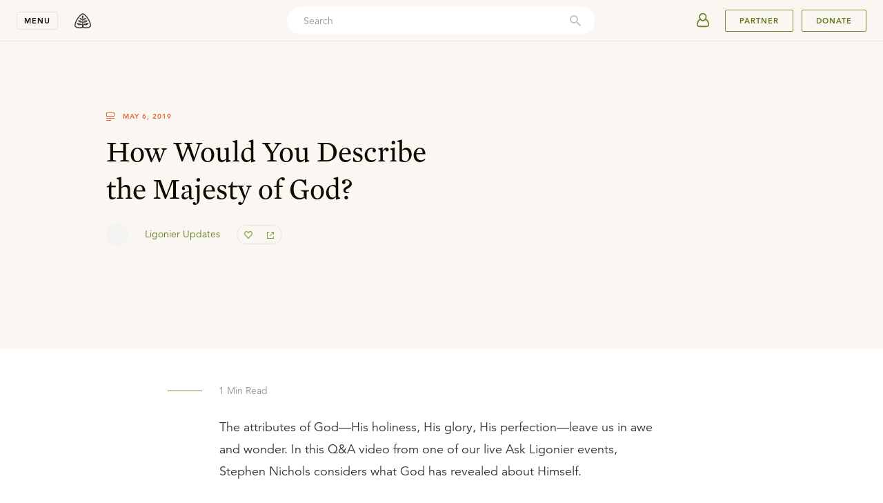

--- FILE ---
content_type: text/html; charset=utf-8
request_url: https://www.ligonier.org/posts/how-would-you-describe-majesty-god
body_size: 71223
content:
<!DOCTYPE html><html lang="en-US"><head><meta charSet="utf-8"/><meta http-equiv="x-ua-compatible" content="ie=edge"/><meta name="viewport" content="width=device-width, initial-scale=1, shrink-to-fit=no"/><meta name="generator" content="Gatsby 3.13.1"/><script>var MTIProjectId = 'f707933e-5039-4431-8267-625daa57569e';
  (function () {
      var mtiTracking = document.createElement('script');
      mtiTracking.type = 'text/javascript';
      mtiTracking.async = 'true';
      mtiTracking.src = '/mtiFontTrackingCode.js';
      (document.getElementsByTagName('head')[0] || document.getElementsByTagName('body')[0]).appendChild(mtiTracking);
  })();</script><link rel="alternate" type="application/rss+xml" title="Ligonier Ministries" href="/rss.xml"/><link rel="alternate" type="application/rss+xml" title="Ligonier Ministries Articles" href="/learn/articles/rss.xml"/><link rel="alternate" type="application/rss+xml" title="Ligonier Ministries Recent Articles" href="/learn/articles/recent.xml"/><link rel="alternate" type="application/rss+xml" title="Ligonier Ministries Posts" href="/posts/rss.xml"/><script>(function(w,d,s,l,i){w[l]=w[l]||[];w[l].push({'gtm.start': new Date().getTime(),event:'gtm.js'});var f=d.getElementsByTagName(s)[0], j=d.createElement(s),dl=l!='dataLayer'?'&l='+l:'';j.async=true;j.src= 'https://www.googletagmanager.com/gtm.js?id='+i+dl+'';f.parentNode.insertBefore(j,f); })(window,document,'script','dataLayer', 'GTM-000000');</script><noscript><style>.gatsby-image-wrapper noscript [data-main-image]{opacity:1!important}.gatsby-image-wrapper [data-placeholder-image]{opacity:0!important}</style></noscript><script type="module">const e="undefined"!=typeof HTMLImageElement&&"loading"in HTMLImageElement.prototype;e&&document.body.addEventListener("load",(function(e){if(void 0===e.target.dataset.mainImage)return;if(void 0===e.target.dataset.gatsbyImageSsr)return;const t=e.target;let a=null,n=t;for(;null===a&&n;)void 0!==n.parentNode.dataset.gatsbyImageWrapper&&(a=n.parentNode),n=n.parentNode;const o=a.querySelector("[data-placeholder-image]"),r=new Image;r.src=t.currentSrc,r.decode().catch((()=>{})).then((()=>{t.style.opacity=1,o&&(o.style.opacity=0,o.style.transition="opacity 500ms linear")}))}),!0);</script><title data-react-helmet="true">How Would You Describe the Majesty of God?</title><meta data-react-helmet="true" name="apple-itunes-app" content="app-id=371390152"/><meta data-react-helmet="true" property="og:type" content="website"/><meta data-react-helmet="true" property="og:site_name" content="Ligonier Ministries"/><meta data-react-helmet="true" property="og:title" content="How Would You Describe the Majesty of God?"/><meta data-react-helmet="true" property="og:description" content="The attributes of God—His holiness, His glory, His perfection—leave us in awe and wonder. In this Q&amp;A video from one of our live Ask Ligonier events, Stephen Ni"/><meta data-react-helmet="true" property="og:image" content="https://www.ligonier.org/assets/og.png"/><meta data-react-helmet="true" property="og:image:secure_url" content="https://www.ligonier.org/assets/og.png"/><meta data-react-helmet="true" property="og:type" content="website"/><meta data-react-helmet="true" name="twitter:card" content="summary_large_image"/><meta data-react-helmet="true" name="twitter:site" content="@Ligonier"/><meta data-react-helmet="true" name="twitter:title" content="How Would You Describe the Majesty of God?"/><meta data-react-helmet="true" name="twitter:image" content="https://www.ligonier.org/assets/og.png"/><meta data-react-helmet="true" name="twitter:description" content="The attributes of God—His holiness, His glory, His perfection—leave us in awe and wonder. In this Q&amp;A video from one of our live Ask Ligonier events, Stephen Ni"/><meta data-react-helmet="true" name="description" content="The attributes of God—His holiness, His glory, His perfection—leave us in awe and wonder. In this Q&amp;A video from one of our live Ask Ligonier events, Stephen Ni"/><meta data-react-helmet="true" name="keywords" content="Reformed, Reformed Theology, Reformation, Bible, Theology, Bible Study, Apologetics, Worldview, Culture, Christian Living, Church History, R.C. Sproul, Sinclair Ferguson, Stephen Nichols, Burk Parsons"/><meta data-react-helmet="true" name="referrer" content="origin"/><meta data-react-helmet="true" property="fb:pages" content="7434613114"/><link rel="canonical" href="https://www.ligonier.org/posts/how-would-you-describe-majesty-god"/><link rel="icon" href="/favicon-32x32.png?v=82b95c6ce4fb23e37fc73b2aba2b7ba1" type="image/png"/><link rel="manifest" href="/manifest.webmanifest" crossorigin="anonymous"/><meta name="theme-color" content="#FFFFFF"/><link rel="apple-touch-icon" sizes="48x48" href="/icons/icon-48x48.png?v=82b95c6ce4fb23e37fc73b2aba2b7ba1"/><link rel="apple-touch-icon" sizes="72x72" href="/icons/icon-72x72.png?v=82b95c6ce4fb23e37fc73b2aba2b7ba1"/><link rel="apple-touch-icon" sizes="96x96" href="/icons/icon-96x96.png?v=82b95c6ce4fb23e37fc73b2aba2b7ba1"/><link rel="apple-touch-icon" sizes="144x144" href="/icons/icon-144x144.png?v=82b95c6ce4fb23e37fc73b2aba2b7ba1"/><link rel="apple-touch-icon" sizes="192x192" href="/icons/icon-192x192.png?v=82b95c6ce4fb23e37fc73b2aba2b7ba1"/><link rel="apple-touch-icon" sizes="256x256" href="/icons/icon-256x256.png?v=82b95c6ce4fb23e37fc73b2aba2b7ba1"/><link rel="apple-touch-icon" sizes="384x384" href="/icons/icon-384x384.png?v=82b95c6ce4fb23e37fc73b2aba2b7ba1"/><link rel="apple-touch-icon" sizes="512x512" href="/icons/icon-512x512.png?v=82b95c6ce4fb23e37fc73b2aba2b7ba1"/><link rel="sitemap" type="application/xml" href="/sitemap-post/sitemap-index.xml"/><link rel="preconnect" href="https://dev.visualwebsiteoptimizer.com"/><script id="vwoCode" async="" type="text/javascript">
        window._vwo_code || (function() {
        var account_id=864657,
        version=2.1,
        settings_tolerance=2000,
        hide_element='body',
        hide_element_style = 'opacity:0 !important;filter:alpha(opacity=0) !important;background:none !important',
        /* DO NOT EDIT BELOW THIS LINE */
        f=false,w=window,d=document,v=d.querySelector('#vwoCode'),cK='_vwo_'+account_id+'_settings',cc={};try{var c=JSON.parse(localStorage.getItem('_vwo_'+account_id+'_config'));cc=c&&typeof c==='object'?c:{}}catch(e){}var stT=cc.stT==='session'?w.sessionStorage:w.localStorage;code={use_existing_jquery:function(){return typeof use_existing_jquery!=='undefined'?use_existing_jquery:undefined},library_tolerance:function(){return typeof library_tolerance!=='undefined'?library_tolerance:undefined},settings_tolerance:function(){return cc.sT||settings_tolerance},hide_element_style:function(){return'{'+(cc.hES||hide_element_style)+'}'},hide_element:function(){if(performance.getEntriesByName('first-contentful-paint')[0]){return''}return typeof cc.hE==='string'?cc.hE:hide_element},getVersion:function(){return version},finish:function(e){if(!f){f=true;var t=d.getElementById('_vis_opt_path_hides');if(t)t.parentNode.removeChild(t);if(e)(new Image).src='https://dev.visualwebsiteoptimizer.com/ee.gif?a='+account_id+e}},finished:function(){return f},addScript:function(e){var t=d.createElement('script');t.type='text/javascript';if(e.src){t.src=e.src}else{t.text=e.text}d.getElementsByTagName('head')[0].appendChild(t)},load:function(e,t){var i=this.getSettings(),n=d.createElement('script'),r=this;t=t||{};if(i){n.textContent=i;d.getElementsByTagName('head')[0].appendChild(n);if(!w.VWO||VWO.caE){stT.removeItem(cK);r.load(e)}}else{var o=new XMLHttpRequest;o.open('GET',e,true);o.withCredentials=!t.dSC;o.responseType=t.responseType||'text';o.onload=function(){if(t.onloadCb){return t.onloadCb(o,e)}if(o.status===200){_vwo_code.addScript({text:o.responseText})}else{_vwo_code.finish('&e=loading_failure:'+e)}};o.onerror=function(){if(t.onerrorCb){return t.onerrorCb(e)}_vwo_code.finish('&e=loading_failure:'+e)};o.send()}},getSettings:function(){try{var e=stT.getItem(cK);if(!e){return}e=JSON.parse(e);if(Date.now()>e.e){stT.removeItem(cK);return}return e.s}catch(e){return}},init:function(){if(d.URL.indexOf('__vwo_disable__')>-1)return;var e=this.settings_tolerance();w._vwo_settings_timer=setTimeout(function(){_vwo_code.finish();stT.removeItem(cK)},e);var t;if(this.hide_element()!=='body'){t=d.createElement('style');var i=this.hide_element(),n=i?i+this.hide_element_style():'',r=d.getElementsByTagName('head')[0];t.setAttribute('id','_vis_opt_path_hides');v&&t.setAttribute('nonce',v.nonce);t.setAttribute('type','text/css');if(t.styleSheet)t.styleSheet.cssText=n;else t.appendChild(d.createTextNode(n));r.appendChild(t)}else{t=d.getElementsByTagName('head')[0];var n=d.createElement('div');n.style.cssText='z-index: 2147483647 !important;position: fixed !important;left: 0 !important;top: 0 !important;width: 100% !important;height: 100% !important;background: white !important;';n.setAttribute('id','_vis_opt_path_hides');n.classList.add('_vis_hide_layer');t.parentNode.insertBefore(n,t.nextSibling)}var o='https://dev.visualwebsiteoptimizer.com/j.php?a='+account_id+'&u='+encodeURIComponent(d.URL)+'&vn='+version;if(w.location.search.indexOf('_vwo_xhr')!==-1){this.addScript({src:o})}else{this.load(o+'&x=true')}}};w._vwo_code=code;code.init();})();</script><script id="fundraise-up" async="" type="text/javascript">
        (function(w,d,s,n,a){if(!w[n]){var l='call,catch,on,once,set,then,track,openCheckout'
        .split(','),i,o=function(n){return'function'==typeof n?o.l.push([arguments])&&o
        :function(){return o.l.push([n,arguments])&&o}},t=d.getElementsByTagName(s)[0],
        j=d.createElement(s);j.async=!0;j.src='https://cdn.fundraiseup.com/widget/'+a+'';
        t.parentNode.insertBefore(j,t);o.s=Date.now();o.v=5;o.h=w.location.href;o.l=[];
        for(i=0;i<8;i++)o[l[i]]=o(l[i]);w[n]=o}
        })(window,document,'script','FundraiseUp','ARNXLWYU');
        </script><link as="script" rel="preload" href="/webpack-runtime-8b3a85af3e7a15a17491.js"/><link as="script" rel="preload" href="/framework-30f9e87b64e123432410.js"/><link as="script" rel="preload" href="/app-993297a04f49290971d2.js"/><link as="script" rel="preload" href="/11100001-42a94323607a02c7408f.js"/><link as="script" rel="preload" href="/aec170ef04c438e204e9cb99d68c854fdd80b72c-4fb2f14a723b85d5dea4.js"/><link as="script" rel="preload" href="/ef88b94f7a69ea6cba54f369215bbaabb998e542-a44bf5e617f271017125.js"/><link as="script" rel="preload" href="/cb250dd90c9a639bd4e1bf13100bd16d27252203-4ab90f19e1b4938a193d.js"/><link as="script" rel="preload" href="/component---src-pages-posts-contentful-post-slug-tsx-01b534237c24cdcbbd24.js"/><link as="fetch" rel="preload" href="/page-data/posts/how-would-you-describe-majesty-god/page-data.json" crossorigin="anonymous"/><link as="fetch" rel="preload" href="/page-data/sq/d/1707057339.json" crossorigin="anonymous"/><link as="fetch" rel="preload" href="/page-data/sq/d/2779838860.json" crossorigin="anonymous"/><link as="fetch" rel="preload" href="/page-data/sq/d/749126899.json" crossorigin="anonymous"/><link as="fetch" rel="preload" href="/page-data/app-data.json" crossorigin="anonymous"/><style data-href="/styles.131609f5800b6b7d15bc.css" data-identity="gatsby-global-css">.cta-template-module--help--1CMR5{grid-row-gap:20px;display:grid;justify-items:center;padding:72px 20px;text-align:center}.cta-template-module--help--1CMR5 .cta-template-module--icon--eZq14{fill:#ed6234}.cta-template-module--help--1CMR5 .cta-template-module--heading--ByeAs{font-size:22px}.cta-template-module--help--1CMR5 .cta-template-module--helpText--lhQQe{max-width:450px}.cta-template-module--body--BXvAY{-ms-grid-columns:20px 1fr 20px;display:grid;grid-template-columns:20px 1fr 20px;width:100%}@media(min-width:768px){.cta-template-module--body--BXvAY{-ms-grid-columns:1fr 12px 70px 12px 70px 12px 70px 12px 70px 12px 70px 12px 70px 12px 70px 12px 70px 12px 1fr;grid-column-gap:12px;grid-template-columns:1fr repeat(8,70px) 1fr}}@media(min-width:1024px){.cta-template-module--body--BXvAY{grid-template-columns:1fr repeat(12,70px) 1fr}}@media(min-width:1440px){.cta-template-module--body--BXvAY{grid-template-columns:1fr repeat(16,70px) 1fr}}.cta-template-module--body--BXvAY h6{font-family:Avenir LT W01_65 Medium1475532}.cta-template-module--body--BXvAY .cta-template-module--bodyContent--WnEGt{-ms-grid-column-span:1;color:#333;font-family:Avenir LT W01_45 Book1475508,Avenir,sans-serif;font-size:16px;font-weight:400;grid-column:2/span 1;-ms-grid-column:3;line-height:1.8}@media(min-width:768px){.cta-template-module--body--BXvAY .cta-template-module--bodyContent--WnEGt{-ms-grid-column-span:15;grid-column:2/span 8;-ms-grid-column:3}}@media(min-width:1024px){.cta-template-module--body--BXvAY .cta-template-module--bodyContent--WnEGt{-ms-grid-column-span:19;grid-column:3/span 10;-ms-grid-column:5}}@media(min-width:1440px){.cta-template-module--body--BXvAY .cta-template-module--bodyContent--WnEGt{-ms-grid-column-span:23;grid-column:4/span 12;-ms-grid-column:7}}@media(min-width:420px){.cta-template-module--body--BXvAY .cta-template-module--bodyContent--WnEGt{font-size:18px}}@media(max-width:374px){.cta-template-module--body--BXvAY .cta-template-module--bodyContent--WnEGt{padding:48px 0}}.cta-template-module--body--BXvAY .cta-template-module--bodyContent--WnEGt .cta-template-module--bodyCopy--loF6D{font-size:18px}.cta-template-module--body--BXvAY .cta-template-module--bodyContent--WnEGt .cta-template-module--bodyCopy--loF6D img{display:block;margin:auto;max-width:100%}.cta-template-module--topSupportBox--wcxBf{border-bottom:none;margin-bottom:0;padding-bottom:72px;padding-top:72px}.cta-template-module--bottomSupportBox--BMD9A{border-top:1px solid #e9e9e9;margin-bottom:0;margin-top:72px;padding-bottom:96px;padding-top:72px}.event-module--header--7dYCl{margin-top:32px}@media(max-width:767px){.event-module--header--7dYCl>div>div{grid-column:2/span 1}}@media(min-width:1024px){.event-module--header--7dYCl{margin-top:0}}.event-module--section--Kp7F6{margin-bottom:72px}.event-module--registration--3xYx5{border-bottom:1px solid #e9e9e9;padding-bottom:72px}.event-module--registration--3xYx5>div{padding-top:0}@media(max-width:767px){.event-module--registration--3xYx5>div>div{grid-column:2/span 1}}.event-module--speakers--7kMHh{background:#faf7f2}.event-module--speakers--7kMHh>div{border:none}.give_partner-module--header--aiyJ8{border-bottom:1px solid #e9e9e9;margin-top:32px}@media(max-width:767px){.give_partner-module--header--aiyJ8>div>div{grid-column:2/span 1}}@media(min-width:1024px){.give_partner-module--header--aiyJ8{margin-top:0;padding-bottom:72px}}.give_partner-module--section--O1EBw{margin-bottom:32px}@media(min-width:1024px){.give_partner-module--section--O1EBw{margin-bottom:72px}}.give_partner-module--impact--WEJxH>div:last-of-type{padding-bottom:36px;padding-top:0}@media(min-width:768px){.give_partner-module--impact--WEJxH>div:last-of-type{padding-bottom:0}}.give_partner-module--globalOutreachContainer--r7sRY{background-color:#e9efed;padding-top:80px}.holiness-of-god-module--donateCTA--yBoUH,.holiness-of-god-module--promotionWrapper--V7QwS{border:none!important;margin-bottom:120px!important;padding:0!important}.holiness-of-god-module--donateCTA--yBoUH p{margin:0}.holiness-of-god-module--markdownText--XnzcD{color:#333;font-size:18px;line-height:1.8;margin:0 auto;max-width:644px;padding:0 20px}.holiness-of-god-module--markdownText--XnzcD p{margin:0 0 18px}.holiness-of-god-module--oliveBackground--YB9QV{background:#c8d7d1;width:100%}.holiness-of-god-module--opening--UdPQd{margin-bottom:-244px;padding:80px 20px 244px}.holiness-of-god-module--featured--S3CLB{height:auto!important;margin:80px auto!important}@media(min-width:375px){.holiness-of-god-module--featured--S3CLB{margin-bottom:54px!important}}@media(min-width:420px){.holiness-of-god-module--featured--S3CLB{margin-bottom:80px!important}}.holiness-of-god-module--body--n6fsT{margin-bottom:80px}@media(min-width:768px){.holiness-of-god-module--body--n6fsT{margin-bottom:120px}}.rof-module--header--HSL1h{margin-top:32px}@media(max-width:767px){.rof-module--header--HSL1h>div>div{grid-column:2/span 1}}@media(min-width:1024px){.rof-module--header--HSL1h{margin-top:0}}.rof-module--section--mxGlR{margin-bottom:72px}.rof-module--globalOutreachContainer--Mbgkf{background-color:#e9efed;padding-top:80px}.coram-deo-module--donateCTA--DeS4O,.coram-deo-module--founder--q89HW,.coram-deo-module--promotionWrapper--pGWsD{border:none!important;margin-bottom:120px!important;padding:0!important}.coram-deo-module--donateCTA--DeS4O p{margin:0}.coram-deo-module--markdownText--T2A6b{color:#333;font-size:18px;line-height:1.8;margin:0 auto;max-width:644px;padding:0 20px}.coram-deo-module--markdownText--T2A6b p{margin:0 0 18px}.coram-deo-module--oliveBackground--bUQff{background:#c8d7d1;width:100%}.coram-deo-module--opening--QWAfC{margin-bottom:-244px;padding:80px 20px 244px}.coram-deo-module--featured--RLHAD{height:auto!important;margin:80px auto!important}@media(min-width:375px){.coram-deo-module--featured--RLHAD{margin-bottom:54px!important}}@media(min-width:420px){.coram-deo-module--featured--RLHAD{margin-bottom:80px!important}}.coram-deo-module--body--FxYwQ{margin-bottom:80px}@media(min-width:768px){.coram-deo-module--body--FxYwQ{margin-bottom:120px}}.faq-module--faqBody--skOco{-ms-grid-columns:20px 1fr 20px;display:grid;grid-template-columns:20px 1fr 20px;width:100%}@media(min-width:768px){.faq-module--faqBody--skOco{-ms-grid-columns:1fr 12px 70px 12px 70px 12px 70px 12px 70px 12px 70px 12px 70px 12px 70px 12px 70px 12px 1fr;grid-column-gap:12px;grid-template-columns:1fr repeat(8,70px) 1fr}}@media(min-width:1024px){.faq-module--faqBody--skOco{grid-template-columns:1fr repeat(12,70px) 1fr}}@media(min-width:1440px){.faq-module--faqBody--skOco{grid-template-columns:1fr repeat(16,70px) 1fr}}.faq-module--content--awSEz{-ms-grid-column-span:1;grid-column:2/span 1;-ms-grid-column:3;padding:24px 0;position:relative}@media(min-width:768px){.faq-module--content--awSEz{-ms-grid-column-span:11;grid-column:3/span 6;-ms-grid-column:5}}@media(min-width:1024px){.faq-module--content--awSEz{-ms-grid-column-span:15;grid-column:3/span 8;-ms-grid-column:5}}@media(min-width:1440px){.faq-module--content--awSEz{-ms-grid-column-span:15;grid-column:5/span 8;-ms-grid-column:9}}@media(min-width:768px){.faq-module--content--awSEz{padding:48px 0}}.faq-module--body--GCTgt{color:#333;font-family:Avenir LT W01_45 Book1475508,Avenir,sans-serif;font-size:16px;font-weight:400;line-height:1.8}@media(min-width:768px){.faq-module--body--GCTgt{font-size:18px}}.outreach-projects-module--supportBox--kEKD5{border-bottom:0;padding:0}.outreach-projects-module--title--YOWjs{color:#333;font-family:HCo Mercury Text G2,Times New Roman,serif;font-size:30px;font-weight:400;line-height:1.3;margin:12px 0 16px}.outreach-projects-module--description--nkS7x{-ms-grid-columns:20px 1fr 20px;border-bottom:1px solid #e9e9e9;display:grid;grid-template-columns:20px 1fr 20px;padding-bottom:72px;width:100%}@media(min-width:768px){.outreach-projects-module--description--nkS7x{-ms-grid-columns:1fr 12px 70px 12px 70px 12px 70px 12px 70px 12px 70px 12px 70px 12px 70px 12px 70px 12px 1fr;grid-column-gap:12px;grid-template-columns:1fr repeat(8,70px) 1fr}}@media(min-width:1024px){.outreach-projects-module--description--nkS7x{grid-template-columns:1fr repeat(12,70px) 1fr}}@media(min-width:1440px){.outreach-projects-module--description--nkS7x{grid-template-columns:1fr repeat(16,70px) 1fr}}.outreach-projects-module--description--nkS7x .outreach-projects-module--content--\+xpzG{-ms-grid-column-span:1;grid-column:2/span 1;-ms-grid-column:3;width:100%}@media(min-width:768px){.outreach-projects-module--description--nkS7x .outreach-projects-module--content--\+xpzG{-ms-grid-column-span:15;grid-column:2/span 8;-ms-grid-column:3}}@media(min-width:1024px){.outreach-projects-module--description--nkS7x .outreach-projects-module--content--\+xpzG{-ms-grid-column-span:19;grid-column:3/span 10;-ms-grid-column:5}}@media(min-width:1440px){.outreach-projects-module--description--nkS7x .outreach-projects-module--content--\+xpzG{-ms-grid-column-span:19;grid-column:5/span 10;-ms-grid-column:9}}.outreach-projects-module--description--nkS7x .outreach-projects-module--content--\+xpzG img{display:block;margin:auto;max-width:100%}.outreach-projects-module--help--HWkqq{grid-row-gap:20px;border-top:1px solid #e9e9e9;display:grid;justify-items:center;padding:72px 20px;text-align:center}.outreach-projects-module--help--HWkqq .outreach-projects-module--icon--Icsnh{fill:#ed6234}.outreach-projects-module--help--HWkqq .outreach-projects-module--heading--c44r9{font-size:22px}.outreach-projects-module--help--HWkqq .outreach-projects-module--helpText--ttYeX{max-width:450px}.outreach-projects-module--ourProjects--N\+Mt-{-ms-grid-columns:20px 1fr 20px;display:grid;grid-template-columns:20px 1fr 20px;padding:72px 20px;width:100%}@media(min-width:768px){.outreach-projects-module--ourProjects--N\+Mt-{-ms-grid-columns:1fr 12px 70px 12px 70px 12px 70px 12px 70px 12px 70px 12px 70px 12px 70px 12px 70px 12px 1fr;grid-column-gap:12px;grid-template-columns:1fr repeat(8,70px) 1fr}}@media(min-width:1024px){.outreach-projects-module--ourProjects--N\+Mt-{grid-template-columns:1fr repeat(12,70px) 1fr}}@media(min-width:1440px){.outreach-projects-module--ourProjects--N\+Mt-{grid-template-columns:1fr repeat(16,70px) 1fr}}.outreach-projects-module--ourProjects--N\+Mt- .outreach-projects-module--projectsContent--NmCBh{-ms-grid-column-span:1;grid-column:2/span 1;-ms-grid-column:3}@media(min-width:768px){.outreach-projects-module--ourProjects--N\+Mt- .outreach-projects-module--projectsContent--NmCBh{-ms-grid-column-span:15;grid-column:2/span 8;-ms-grid-column:3}}@media(min-width:1024px){.outreach-projects-module--ourProjects--N\+Mt- .outreach-projects-module--projectsContent--NmCBh{-ms-grid-column-span:23;grid-column:2/span 12;-ms-grid-column:3}}@media(min-width:1440px){.outreach-projects-module--ourProjects--N\+Mt- .outreach-projects-module--projectsContent--NmCBh{-ms-grid-column-span:23;grid-column:4/span 12;-ms-grid-column:7}}.outreach-projects-module--projects--Njylg{align-items:center;display:flex;flex-direction:column;justify-content:flex-start}@media(min-width:768px){.outreach-projects-module--projects--Njylg{display:block}}.outreach-projects-module--projects--Njylg .outreach-projects-module--project--DIJvV{align-items:flex-start;border-bottom:none;box-shadow:0 0 32px rgba(16,11,0,.06);display:flex;flex-direction:column;justify-content:flex-start;margin-bottom:12px;max-width:316px;text-decoration:none}@media(min-width:768px){.outreach-projects-module--projects--Njylg .outreach-projects-module--project--DIJvV{display:inline-flex;margin-bottom:24px;margin-right:12px}.outreach-projects-module--projects--Njylg .outreach-projects-module--project--DIJvV:nth-of-type(2n){margin-right:0}}@media(min-width:1024px){.outreach-projects-module--projects--Njylg .outreach-projects-module--project--DIJvV:nth-of-type(2n){margin-right:12px}.outreach-projects-module--projects--Njylg .outreach-projects-module--project--DIJvV:nth-of-type(3n){margin-right:0}}.outreach-projects-module--projects--Njylg .outreach-projects-module--project--DIJvV img{align-self:center;display:block;height:auto;height:177.75px;object-fit:cover;width:100%}.outreach-projects-module--projects--Njylg .outreach-projects-module--project--DIJvV .outreach-projects-module--text--S5vEc{padding:24px 16px;width:100%}.outreach-projects-module--projects--Njylg .outreach-projects-module--projectName--N2R\+G{color:#333;font-family:Avenir LT W01_85 Heavy1475544,Avenir,sans-serif;font-size:14px;letter-spacing:1px;line-height:1.4;margin-bottom:12px;text-transform:uppercase}.outreach-projects-module--projects--Njylg .outreach-projects-module--projectBody--wwyto{color:#333;font-family:Avenir LT W01_45 Book1475508,Avenir,sans-serif;font-size:14px;font-weight:400;line-height:1.8}.ways-to-give-module--supportBox--GKT5x{border-bottom:none!important;padding:0!important}.ways-to-give-module--title--U1XqA{color:#333;font-family:HCo Mercury Text G2,Times New Roman,serif;font-size:30px;font-weight:400;line-height:1.3;margin:12px 0 16px}.ways-to-give-module--description--wmi21{-ms-grid-columns:20px 1fr 20px;border-bottom:1px solid #e9e9e9;display:grid;grid-template-columns:20px 1fr 20px;padding-bottom:72px;width:100%}@media(min-width:768px){.ways-to-give-module--description--wmi21{-ms-grid-columns:1fr 12px 70px 12px 70px 12px 70px 12px 70px 12px 70px 12px 70px 12px 70px 12px 70px 12px 1fr;grid-column-gap:12px;grid-template-columns:1fr repeat(8,70px) 1fr}}@media(min-width:1024px){.ways-to-give-module--description--wmi21{grid-template-columns:1fr repeat(12,70px) 1fr}}@media(min-width:1440px){.ways-to-give-module--description--wmi21{grid-template-columns:1fr repeat(16,70px) 1fr}}.ways-to-give-module--description--wmi21 .ways-to-give-module--content--ywm2u{-ms-grid-column-span:1;grid-column:2/span 1;-ms-grid-column:3;width:100%}@media(min-width:768px){.ways-to-give-module--description--wmi21 .ways-to-give-module--content--ywm2u{-ms-grid-column-span:15;grid-column:2/span 8;-ms-grid-column:3}}@media(min-width:1024px){.ways-to-give-module--description--wmi21 .ways-to-give-module--content--ywm2u{-ms-grid-column-span:19;grid-column:3/span 10;-ms-grid-column:5}}@media(min-width:1440px){.ways-to-give-module--description--wmi21 .ways-to-give-module--content--ywm2u{-ms-grid-column-span:19;grid-column:5/span 10;-ms-grid-column:9}}.ways-to-give-module--midPageCta--xtX-Q{align-items:center;display:flex;flex-flow:column nowrap;margin:auto;max-width:480px;padding:72px 20px;text-align:center}.ways-to-give-module--midPageCta--xtX-Q .ways-to-give-module--text--aHfPU{text-align:center}@media(min-width:768px){.ways-to-give-module--midPageCta--xtX-Q .ways-to-give-module--text--aHfPU{margin-bottom:40px;width:480px}}.ways-to-give-module--midPageCta--xtX-Q .ways-to-give-module--text--aHfPU .ways-to-give-module--subtitle--4l2fn{color:#f7845e;font-family:Avenir LT W01_85 Heavy1475544,Avenir,sans-serif;font-size:11px;letter-spacing:1px;line-height:1.4;text-transform:uppercase}.ways-to-give-module--midPageCta--xtX-Q .ways-to-give-module--text--aHfPU .ways-to-give-module--midPageCtaDescription--LhRgE{color:#333;font-family:Avenir LT W01_45 Book1475508,Avenir,sans-serif;font-size:14px;font-weight:400;line-height:1.8}.ways-to-give-module--midPageCta--xtX-Q .ways-to-give-module--button--9fDJp{margin-bottom:72px;text-align:center}.ways-to-give-module--help--VCiZH{grid-row-gap:20px;border-top:1px solid #e9e9e9;display:grid;justify-items:center;margin-top:96px;padding:72px 20px;text-align:center}.ways-to-give-module--help--VCiZH .ways-to-give-module--icon--YpOTq{fill:#ed6234}.ways-to-give-module--help--VCiZH .ways-to-give-module--heading--lTY5r{font-size:22px}.ways-to-give-module--help--VCiZH .ways-to-give-module--helpText--QyqRT{max-width:450px}.ways-to-give-module--accordion--6h\+2H{-ms-grid-columns:20px 1fr 20px;border-bottom:1px solid #e9e9e9;display:grid;grid-template-columns:20px 1fr 20px;padding:72px 20px;width:100%}@media(min-width:768px){.ways-to-give-module--accordion--6h\+2H{-ms-grid-columns:1fr 12px 70px 12px 70px 12px 70px 12px 70px 12px 70px 12px 70px 12px 70px 12px 70px 12px 1fr;grid-column-gap:12px;grid-template-columns:1fr repeat(8,70px) 1fr}}@media(min-width:1024px){.ways-to-give-module--accordion--6h\+2H{grid-template-columns:1fr repeat(12,70px) 1fr}}@media(min-width:1440px){.ways-to-give-module--accordion--6h\+2H{grid-template-columns:1fr repeat(16,70px) 1fr}}.ways-to-give-module--accordion--6h\+2H .ways-to-give-module--accordionContent--en515{-ms-grid-column-span:1;grid-column:2/span 1;-ms-grid-column:3}@media(min-width:768px){.ways-to-give-module--accordion--6h\+2H .ways-to-give-module--accordionContent--en515{-ms-grid-column-span:15;grid-column:2/span 8;-ms-grid-column:3}}@media(min-width:1024px){.ways-to-give-module--accordion--6h\+2H .ways-to-give-module--accordionContent--en515{-ms-grid-column-span:15;grid-column:4/span 8;-ms-grid-column:7}}@media(min-width:1440px){.ways-to-give-module--accordion--6h\+2H .ways-to-give-module--accordionContent--en515{-ms-grid-column-span:15;grid-column:6/span 8;-ms-grid-column:11}}.ways-to-give-module--callout--Zaz4\+{scroll-margin-top:120px}.ways-to-give-module--body--iHeLq{-ms-grid-columns:20px 1fr 20px;display:grid;grid-template-columns:20px 1fr 20px;width:100%}@media(min-width:768px){.ways-to-give-module--body--iHeLq{-ms-grid-columns:1fr 12px 70px 12px 70px 12px 70px 12px 70px 12px 70px 12px 70px 12px 70px 12px 70px 12px 1fr;grid-column-gap:12px;grid-template-columns:1fr repeat(8,70px) 1fr}}@media(min-width:1024px){.ways-to-give-module--body--iHeLq{grid-template-columns:1fr repeat(12,70px) 1fr}}@media(min-width:1440px){.ways-to-give-module--body--iHeLq{grid-template-columns:1fr repeat(16,70px) 1fr}}.ways-to-give-module--bodyContent--CAbul{-ms-grid-column-span:1;color:#333;font-family:Avenir LT W01_45 Book1475508,Avenir,sans-serif;font-size:16px;font-weight:400;grid-column:2/span 1;-ms-grid-column:3;line-height:1.8;margin:auto;max-width:560px;padding:72px 0}@media(min-width:768px){.ways-to-give-module--bodyContent--CAbul{-ms-grid-column-span:15;grid-column:2/span 8;-ms-grid-column:3}}@media(min-width:1024px){.ways-to-give-module--bodyContent--CAbul{-ms-grid-column-span:19;grid-column:3/span 10;-ms-grid-column:5}}@media(min-width:1440px){.ways-to-give-module--bodyContent--CAbul{-ms-grid-column-span:23;grid-column:4/span 12;-ms-grid-column:7}}@media(min-width:420px){.ways-to-give-module--bodyContent--CAbul{font-size:18px}}@media(max-width:374px){.ways-to-give-module--bodyContent--CAbul{padding:48px 0}}.ways-to-give-module--bodyContent--CAbul .ways-to-give-module--bodyCopy--bOTCm{font-size:18px}.ways-to-give-module--bodyContent--CAbul .ways-to-give-module--bodyCopy--bOTCm img{display:block;margin:auto;max-width:100%}.ways-to-give-module--explanationWrapper--01at0{background:#f8f8f7;padding:0 20px 48px}.ways-to-give-module--explanation--47R4v{margin:auto;max-width:644px;position:relative;top:-48px}.ways-to-give-module--explanation--47R4v img{width:100%}.ways-to-give-module--explanation--47R4v .ways-to-give-module--title--U1XqA{margin:48px 0 32px;text-align:center}
/*! normalize.css v8.0.1 | MIT License | github.com/necolas/normalize.css */html{-webkit-text-size-adjust:100%;line-height:1.15}body{margin:0}main{display:block}h1{font-size:2em;margin:.67em 0}hr{box-sizing:content-box;height:0;overflow:visible}pre{font-family:monospace,monospace;font-size:1em}a{background-color:transparent}abbr[title]{border-bottom:none;text-decoration:underline;-webkit-text-decoration:underline dotted;text-decoration:underline dotted}b,strong{font-weight:bolder}code,kbd,samp{font-family:monospace,monospace;font-size:1em}small{font-size:80%}sub,sup{font-size:75%;line-height:0;position:relative;vertical-align:baseline}sub{bottom:-.25em}sup{top:-.5em}img{border-style:none}button,input,optgroup,select,textarea{font-family:inherit;font-size:100%;line-height:1.15;margin:0}button,input{overflow:visible}button,select{text-transform:none}[type=button],[type=reset],[type=submit],button{-webkit-appearance:button}[type=button]::-moz-focus-inner,[type=reset]::-moz-focus-inner,[type=submit]::-moz-focus-inner,button::-moz-focus-inner{border-style:none;padding:0}[type=button]:-moz-focusring,[type=reset]:-moz-focusring,[type=submit]:-moz-focusring,button:-moz-focusring{outline:1px dotted ButtonText}fieldset{padding:.35em .75em .625em}legend{box-sizing:border-box;color:inherit;display:table;max-width:100%;padding:0;white-space:normal}progress{vertical-align:baseline}textarea{overflow:auto}[type=checkbox],[type=radio]{box-sizing:border-box;padding:0}[type=number]::-webkit-inner-spin-button,[type=number]::-webkit-outer-spin-button{height:auto}[type=search]{-webkit-appearance:textfield;outline-offset:-2px}[type=search]::-webkit-search-decoration{-webkit-appearance:none}::-webkit-file-upload-button{-webkit-appearance:button;font:inherit}details{display:block}summary{display:list-item}[hidden],template{display:none}:export{white:#fff;smoke:#f8f8f7;frost:#f3f3f1;stone:#e9e9e9;steel:#949494;slate:#333;night:#2c2c2c;black:#100b00;mocha:#887f70;beige:#eee9e3;cream:#faf7f2;peach:#feeeda;coral:#fed7cf;green:#e9efed;olive:#c8d7d1;ocean:#629493;p300:#a7c352;p400:#859e3b;p500:#768d2f;p600:#647a1c;p700:#566b1a;p800:#4f645b;s400:#f7845e;s500:#ed6234;s600:#c94600;tintEdge:rgba(16,11,0,.08);tintFill:rgba(16,11,0,.25);textDark:#100b00;textBody:#333;textCool:#949494;textWarm:#887f70;textLink:#647a1c}:export{mobileMaxWidth:768px}:export{shadowCard:0 0 32px rgba(16,11,0,.06);shadowImage:0 12px 20px rgba(16,11,0,.2);filterShadowImage:drop-shadow(0 12px 10px rgba(16,11,0,.2));border:1px solid rgba(16,11,0,.08)}:export{dropdownDuration:.2s;fadeDuration:.25s;menuDuration:.3s}*{-webkit-tap-highlight-color:transparent;-webkit-font-smoothing:antialiased;box-sizing:border-box}::selection{background:#c8d7d1}html{color:#333;font-family:Avenir LT W01_45 Book1475508,Avenir,sans-serif;font-size:16px;font-weight:400;line-height:1.8}h1,h2,h3,h4,h5,h6{color:#100b00;font-family:HCo Mercury Text G2,Times New Roman,serif;font-weight:400;line-height:1.3;margin:0}h1 a em,h1 a i,h1 em,h1 i,h2 a em,h2 a i,h2 em,h2 i,h3 a em,h3 a i,h3 em,h3 i,h4 a em,h4 a i,h4 em,h4 i,h5 a em,h5 a i,h5 em,h5 i,h6 a em,h6 a i,h6 em,h6 i{font-family:HCo Mercury Text G2,Times New Roman,serif;font-style:italic;font-weight:400;line-height:1.3}h1{font-size:42px}h2{font-size:36px}h3{font-size:30px}h4{font-size:22px}h5{font-size:17px}h6{font-size:16px}ol,p,ul{margin:1em 0}a{border-bottom:1px solid transparent;color:#647a1c;display:inline;line-height:1.8;text-decoration:none;word-break:break-word}a:hover{border-color:#859e3b}em,i{font-family:Avenir LT W01_45 Book O1475514,Avenir,sans-serif;font-style:normal}b,em,i,strong{font-weight:400;line-height:1.8}b,strong{font-family:Avenir LT W01_65 Medium1475532,Avenir,sans-serif}b em,b i,em b,em strong,i b,i strong,strong em,strong i{font-family:Avenir LT W01_65 Medium1475538,Avenir,sans-serif;font-weight:400;line-height:1.8}blockquote{border-left:1px solid #859e3b;margin-left:0;padding-left:40px}ol,ul{display:block;padding-left:32px}iframe.esv-crossref{box-shadow:0 12px 20px rgba(16,11,0,.2);height:202px!important}a.esv-crossref-link{color:#647a1c!important}@media(max-width:767px){input{font-size:16px!important}}span.sc{font-variant:small-caps}.optanon-alert-box-wrapper *{background-color:#4f645b!important}button.optanon-allow-all.accept-cookies-button{background-color:#fff!important}.optanon-alert-box-button-container{right:50px!important}.banner-policy-link{color:#fff!important}article[data=iframe-container]{height:0;padding-bottom:56.25%;position:relative;width:100%}article[data=iframe-container] iframe{height:100%;left:0;position:absolute;top:0;width:100%}.icon-module--icon--Gnxeg{fill:#100b00;display:block}.icon-module--icon--Gnxeg.icon-module--disabled--f66-R{opacity:.25;pointer-events:none}.icon-module--icon--Gnxeg.icon-module--interactive--Jlg-C{cursor:pointer}.alert-bar-module--container--nIKS1{position:fixed;top:60px;width:100%;z-index:50}.alert-bar-module--alertWrapper--6fxq6{width:100%}.alert-bar-module--alertBar--5mZHx{align-items:center;background:#4f645b;color:#fff;display:flex;flex-wrap:wrap;justify-content:center;margin-bottom:5px;padding:52px 20px 48px;position:relative;text-align:center}@media(min-width:768px){.alert-bar-module--alertBar--5mZHx{flex-wrap:nowrap;padding:18px 70px}.alert-bar-module--alertBar--5mZHx :nth-child(2){margin-left:auto}}.alert-bar-module--closed--0Up3t{display:none}.alert-bar-module--text--9Cjyf{font-family:Avenir;font-size:14px;font-style:normal;font-weight:400;line-height:180%;margin-bottom:24px}.alert-bar-module--text--9Cjyf p{margin:0}@media(min-width:768px){.alert-bar-module--text--9Cjyf{margin-bottom:0;margin-right:26px}}.alert-bar-module--button--gRLAs{align-items:center;background:#fff!important;color:#333!important;cursor:pointer;display:flex;font-family:Avenir;font-size:11px;font-style:normal;font-weight:800;letter-spacing:1px;line-height:140%;padding:8px 16px;text-transform:uppercase}.alert-bar-module--button--gRLAs a{border-bottom:none;text-decoration:none}@media(min-width:768px){.alert-bar-module--button--gRLAs{margin-right:26px}}.alert-bar-module--closeButton--0TyAP{color:#fff;position:absolute;right:10px;top:10px}.alert-bar-module--closeButton--0TyAP svg{fill:#fff!important}@media(min-width:768px){.alert-bar-module--closeButton--0TyAP{position:static}}.button-module--button--X-qXA{align-items:center;border-radius:2px;cursor:pointer;display:inline-flex;flex-shrink:0;font-family:Avenir LT W01_85 Heavy1475544,Avenir,sans-serif;font-size:11px;justify-content:center;letter-spacing:1px;line-height:1.4;outline:none;text-transform:uppercase;transition:background .25s ease-out;-webkit-user-select:none;user-select:none}.button-module--button--X-qXA.button-module--iconOnTheRight--K6IqE{flex-direction:row-reverse}.button-module--button--X-qXA.button-module--iconOnTheRight--K6IqE.button-module--text--O9kRk .button-module--icon--Gso9o{margin-left:8px;margin-right:0}.button-module--button--X-qXA.button-module--disabled--SdSg8{pointer-events:none}.button-module--button--X-qXA.button-module--xs--aXgF2{font-size:10px;height:24px;padding:0 12px}.button-module--button--X-qXA.button-module--sm--65lm2{height:32px;padding:0 20px}.button-module--button--X-qXA.button-module--md--DazER{height:40px;padding:0 24px}.button-module--button--X-qXA.button-module--lg--KG-rd{height:48px;padding:0 32px}.button-module--button--X-qXA.button-module--text--O9kRk .button-module--icon--Gso9o{margin-right:8px}.button-module--button--X-qXA.button-module--primary--lGbue{background:#859e3b;border:none;color:#fff}.button-module--button--X-qXA.button-module--primary--lGbue .button-module--icon--Gso9o{fill:#fff}.button-module--button--X-qXA.button-module--primary--lGbue:hover{background:#647a1c}.button-module--button--X-qXA.button-module--primary--lGbue.button-module--disabled--SdSg8{color:hsla(0,0%,100%,.7)}.button-module--button--X-qXA.button-module--secondary--Jqtfk{background:transparent;border:1px solid #768d2f;color:#647a1c}.button-module--button--X-qXA.button-module--secondary--Jqtfk .button-module--icon--Gso9o{fill:#647a1c}.button-module--button--X-qXA.button-module--secondary--Jqtfk:hover{background:rgba(133,158,59,.1)}.button-module--button--X-qXA.button-module--secondary--Jqtfk.button-module--disabled--SdSg8{opacity:.7}.button-module--button--X-qXA.button-module--alternative--3D4l8{background:transparent;border:1px solid #949494;color:#949494}.button-module--button--X-qXA.button-module--alternative--3D4l8 .button-module--icon--Gso9o{fill:#949494}.button-module--button--X-qXA.button-module--alternative--3D4l8:hover{background:hsla(0,0%,100%,.1)}.button-module--button--X-qXA.button-module--alternative--3D4l8.button-module--disabled--SdSg8{opacity:.4}.button-module--button--X-qXA.button-module--icon--Gso9o{background:transparent;border:none;padding:0}.button-module--button--X-qXA.button-module--icon--Gso9o .button-module--icon--Gso9o{fill:#333;transition:fill .25s ease-out}.button-module--button--X-qXA.button-module--icon--Gso9o.button-module--disabled--SdSg8{opacity:1}.button-module--button--X-qXA.button-module--icon--Gso9o:hover{background:none}.button-module--button--X-qXA.button-module--icon--Gso9o:hover .button-module--icon--Gso9o{fill:#647a1c}.button-module--button--X-qXA.button-module--icon--Gso9o.button-module--xs--aXgF2{width:24px}.button-module--button--X-qXA.button-module--icon--Gso9o.button-module--sm--65lm2{width:32px}.button-module--button--X-qXA.button-module--icon--Gso9o.button-module--md--DazER{width:40px}.button-module--button--X-qXA.button-module--icon--Gso9o.button-module--lg--KG-rd{width:48px}.international-outreach-module--help--4RWD2{grid-row-gap:20px;border-top:1px solid #e9e9e9;display:grid;justify-items:center;padding:72px 20px;text-align:center}.international-outreach-module--help--4RWD2 .international-outreach-module--icon--gqAVh{fill:#ed6234}.international-outreach-module--help--4RWD2 .international-outreach-module--heading--vihNX{font-size:22px}.international-outreach-module--help--4RWD2 .international-outreach-module--helpText--00gZQ{max-width:450px}.international-outreach-module--body--YzGSx{-ms-grid-columns:20px 1fr 20px;border-bottom:1px solid #e9e9e9;display:grid;grid-template-columns:20px 1fr 20px;padding-bottom:72px;width:100%}@media(min-width:768px){.international-outreach-module--body--YzGSx{-ms-grid-columns:1fr 12px 70px 12px 70px 12px 70px 12px 70px 12px 70px 12px 70px 12px 70px 12px 70px 12px 1fr;grid-column-gap:12px;grid-template-columns:1fr repeat(8,70px) 1fr}}@media(min-width:1024px){.international-outreach-module--body--YzGSx{grid-template-columns:1fr repeat(12,70px) 1fr}}@media(min-width:1440px){.international-outreach-module--body--YzGSx{grid-template-columns:1fr repeat(16,70px) 1fr}}.international-outreach-module--body--YzGSx .international-outreach-module--bodyContent--AGF-l{-ms-grid-column-span:1;grid-column:2/span 1;-ms-grid-column:3;width:100%}@media(min-width:768px){.international-outreach-module--body--YzGSx .international-outreach-module--bodyContent--AGF-l{-ms-grid-column-span:15;grid-column:2/span 8;-ms-grid-column:3}}@media(min-width:1024px){.international-outreach-module--body--YzGSx .international-outreach-module--bodyContent--AGF-l{-ms-grid-column-span:19;grid-column:3/span 10;-ms-grid-column:5}}@media(min-width:1440px){.international-outreach-module--body--YzGSx .international-outreach-module--bodyContent--AGF-l{-ms-grid-column-span:19;grid-column:5/span 10;-ms-grid-column:9}}.international-outreach-module--body--YzGSx .international-outreach-module--bodyContent--AGF-l img{display:block;margin:auto;max-width:100%}.international-outreach-module--intlReach--mNQM-{-ms-grid-columns:20px 1fr 20px;display:grid;grid-template-columns:20px 1fr 20px;padding-bottom:48px;padding-top:72px;width:100%}@media(min-width:768px){.international-outreach-module--intlReach--mNQM-{-ms-grid-columns:1fr 12px 70px 12px 70px 12px 70px 12px 70px 12px 70px 12px 70px 12px 70px 12px 70px 12px 1fr;grid-column-gap:12px;grid-template-columns:1fr repeat(8,70px) 1fr}}@media(min-width:1024px){.international-outreach-module--intlReach--mNQM-{grid-template-columns:1fr repeat(12,70px) 1fr}}@media(min-width:1440px){.international-outreach-module--intlReach--mNQM-{grid-template-columns:1fr repeat(16,70px) 1fr}}.international-outreach-module--intlReach--mNQM- .international-outreach-module--content--WKcwB{-ms-grid-column-span:1;grid-column:2/span 1;-ms-grid-column:3}@media(min-width:768px){.international-outreach-module--intlReach--mNQM- .international-outreach-module--content--WKcwB{-ms-grid-column-span:15;grid-column:2/span 8;-ms-grid-column:3}}@media(min-width:1024px){.international-outreach-module--intlReach--mNQM- .international-outreach-module--content--WKcwB{-ms-grid-column-span:23;grid-column:2/span 12;-ms-grid-column:3}}@media(min-width:1440px){.international-outreach-module--intlReach--mNQM- .international-outreach-module--content--WKcwB{-ms-grid-column-span:23;grid-column:4/span 12;-ms-grid-column:7}}.international-outreach-module--description--KrSJO{margin:0 auto;max-width:480px;padding-bottom:32px;text-align:center}.international-outreach-module--description--KrSJO.international-outreach-module--noBackground--32um\+{background:none;padding-bottom:0}@media(min-width:768px){.international-outreach-module--heroImageWrapper--cZihj{padding:0 72px}}@media(min-width:1024px){.international-outreach-module--heroImageWrapper--cZihj{padding:0 158px}}@media(min-width:1440px){.international-outreach-module--heroImageWrapper--cZihj{padding:0 72px}}.international-outreach-module--heroImage--zMxmA{background:url(/assets/international-outreach.jpeg) center 0 no-repeat;background-size:100%;height:269px}.international-outreach-module--title--dymjb{color:#333;font-family:HCo Mercury Text G2,Times New Roman,serif;font-size:30px;font-weight:400;line-height:1.3;padding-bottom:30px;position:relative;text-align:center;z-index:-1}.international-outreach-module--title--dymjb:after{background-color:#f7845e;content:"";display:block;height:2px;left:50%;margin-left:-25px;position:absolute;top:80%;width:50px}@media(min-width:768px){.international-outreach-module--title--dymjb{margin:0 auto;width:480px}}@media(min-width:1024px){.international-outreach-module--title--dymjb{padding-bottom:35px;width:644px}.international-outreach-module--title--dymjb:after{top:70%}}@media(min-width:1440px){.international-outreach-module--title--dymjb{width:808px}}.international-outreach-module--regions--IuVl4{align-items:center;display:flex;flex-direction:column;justify-content:flex-start;margin-top:-180px}@media(min-width:768px){.international-outreach-module--regions--IuVl4{align-items:stretch;display:flex;flex-direction:row;flex-wrap:wrap;margin-top:-148px}}@media(min-width:1024px){.international-outreach-module--regions--IuVl4{margin-top:-120px}}@media(min-width:1440px){.international-outreach-module--regions--IuVl4{margin-top:unset}}.international-outreach-module--region--8JL3H{align-items:flex-start;border-bottom:none;box-shadow:0 0 32px rgba(16,11,0,.06);display:flex;flex-direction:column;justify-content:flex-start;margin-bottom:12px;max-width:316px;text-decoration:none}@media(min-width:768px){.international-outreach-module--region--8JL3H{display:inline-flex;margin-bottom:24px;margin-right:12px}.international-outreach-module--region--8JL3H:nth-of-type(2n){margin-right:0}}@media(min-width:1024px){.international-outreach-module--region--8JL3H:nth-of-type(2n){margin-right:12px}.international-outreach-module--region--8JL3H:nth-of-type(3n){margin-right:0}}.international-outreach-module--region--8JL3H img{align-self:center;display:block;height:auto;width:100%}.international-outreach-module--region--8JL3H .international-outreach-module--text--yk3dp{padding:24px 16px;width:100%}.international-outreach-module--regionName--enIuM{color:#333;font-family:Avenir LT W01_85 Heavy1475544,Avenir,sans-serif;font-size:14px;letter-spacing:1px;line-height:1.4;margin-bottom:12px;text-transform:uppercase}.international-outreach-module--regionBody--4zZ5p{color:#333;font-family:Avenir LT W01_45 Book1475508,Avenir,sans-serif;font-size:14px;font-weight:400;line-height:1.8}.international-outreach-module--button--r6Thq{margin:48px 0 72px;text-align:center}@media(min-width:1024px){.international-outreach-module--button--r6Thq{margin-bottom:96px}}.international-outreach-module--image--zEaD5{width:100%}.international-outreach-module--internationalSites---u6y\+{padding-top:72px}.international-outreach-module--sites--8mkeZ{-ms-grid-columns:1fr 1fr 1fr;display:grid;grid-template-columns:1fr 1fr 1fr;margin:auto;padding:48px 24px 0;text-decoration:none}.international-outreach-module--sites--8mkeZ a:nth-child(3n+3){text-align:right}.international-outreach-module--sites--8mkeZ a:nth-child(3n+2){text-align:center}.international-outreach-module--sites--8mkeZ a:nth-child(3n+1){text-align:left}@media(min-width:768px){.international-outreach-module--sites--8mkeZ{-ms-grid-columns:1fr 1fr 1fr 1fr;grid-template-columns:1fr 1fr 1fr 1fr;max-width:644px;padding:48px 0 0}.international-outreach-module--sites--8mkeZ a:nth-child(4n+4){text-align:right}.international-outreach-module--sites--8mkeZ a:nth-child(4n+2),.international-outreach-module--sites--8mkeZ a:nth-child(4n+3){text-align:center}.international-outreach-module--sites--8mkeZ a:nth-child(4n+1){text-align:left}}.international-outreach-module--sites--8mkeZ .international-outreach-module--site--bdzEf{color:#333;font-size:11px;font-weight:800;text-transform:uppercase}.international-outreach-module--supportBox--qO-fm{border-bottom:none!important;margin-bottom:24px}.carousel-module--carousel--uym5U{-ms-overflow-style:none;display:flex;flex-direction:row;flex-wrap:nowrap;overflow-x:auto;overflow-y:hidden;position:relative;scroll-snap-type:x mandatory}.carousel-module--childWrapper--TtTos{padding-left:12px;scroll-snap-align:start;-webkit-user-select:none;user-select:none}.carousel-module--childWrapper--TtTos:first-of-type{padding-left:20px}@media(min-width:1024px){.carousel-module--childWrapper--TtTos:first-of-type{padding-left:0}}.carousel-module--childWrapper--TtTos:last-of-type{padding-right:20px}@media(min-width:1024px){.carousel-module--childWrapper--TtTos:last-of-type{padding-right:0}}.background-image-module--wrapper--E628m{position:relative}.background-image-module--innerImage--Msqet{background-position:50%;background-repeat:no-repeat;background-size:cover;left:0;position:absolute;top:0;transition:opacity .2s}.background-image-module--innerImage--Msqet.background-image-module--loading--0R\+1P{opacity:0}.disc-module--disc--oohRY{align-items:center;background-color:#f3f3f1;color:#949494;display:flex;font-family:Avenir LT W01_85 Heavy1475544,Avenir,sans-serif;justify-content:center;letter-spacing:1px;line-height:1.4;position:relative;text-align:center;text-transform:uppercase}.disc-module--disc--oohRY:last-of-type{margin-right:12px}.disc-module--disc--oohRY.disc-module--xs--qTk52{font-size:10px}.disc-module--disc--oohRY.disc-module--xs--qTk52,.disc-module--disc--oohRY.disc-module--xs--qTk52 .disc-module--innerImage--tui-T{border-radius:12px;box-sizing:border-box;height:24px;width:24px}.disc-module--disc--oohRY.disc-module--xs--qTk52 .disc-module--innerImage--tui-T:after,.disc-module--disc--oohRY.disc-module--xs--qTk52 .disc-module--innerImage--tui-T:before,.disc-module--disc--oohRY.disc-module--xs--qTk52:after,.disc-module--disc--oohRY.disc-module--xs--qTk52:before{border-radius:12px}.disc-module--disc--oohRY.disc-module--sm--R4Uvw{font-size:10px}.disc-module--disc--oohRY.disc-module--sm--R4Uvw,.disc-module--disc--oohRY.disc-module--sm--R4Uvw .disc-module--innerImage--tui-T{border-radius:16px;box-sizing:border-box;height:32px;width:32px}.disc-module--disc--oohRY.disc-module--sm--R4Uvw .disc-module--innerImage--tui-T:after,.disc-module--disc--oohRY.disc-module--sm--R4Uvw .disc-module--innerImage--tui-T:before,.disc-module--disc--oohRY.disc-module--sm--R4Uvw:after,.disc-module--disc--oohRY.disc-module--sm--R4Uvw:before{border-radius:16px}.disc-module--disc--oohRY.disc-module--md--XMvD1{font-size:12px}.disc-module--disc--oohRY.disc-module--md--XMvD1,.disc-module--disc--oohRY.disc-module--md--XMvD1 .disc-module--innerImage--tui-T{border-radius:20px;box-sizing:border-box;height:40px;width:40px}.disc-module--disc--oohRY.disc-module--md--XMvD1 .disc-module--innerImage--tui-T:after,.disc-module--disc--oohRY.disc-module--md--XMvD1 .disc-module--innerImage--tui-T:before,.disc-module--disc--oohRY.disc-module--md--XMvD1:after,.disc-module--disc--oohRY.disc-module--md--XMvD1:before{border-radius:20px}.disc-module--disc--oohRY.disc-module--lg--AmO5c{font-size:12px}.disc-module--disc--oohRY.disc-module--lg--AmO5c,.disc-module--disc--oohRY.disc-module--lg--AmO5c .disc-module--innerImage--tui-T{border-radius:24px;box-sizing:border-box;height:48px;width:48px}.disc-module--disc--oohRY.disc-module--lg--AmO5c .disc-module--innerImage--tui-T:after,.disc-module--disc--oohRY.disc-module--lg--AmO5c .disc-module--innerImage--tui-T:before,.disc-module--disc--oohRY.disc-module--lg--AmO5c:after,.disc-module--disc--oohRY.disc-module--lg--AmO5c:before{border-radius:24px}.disc-module--disc--oohRY.disc-module--xl--nNjpu{font-size:14px}.disc-module--disc--oohRY.disc-module--xl--nNjpu,.disc-module--disc--oohRY.disc-module--xl--nNjpu .disc-module--innerImage--tui-T{border-radius:48px;box-sizing:border-box;height:96px;width:96px}.disc-module--disc--oohRY.disc-module--xl--nNjpu .disc-module--innerImage--tui-T:after,.disc-module--disc--oohRY.disc-module--xl--nNjpu .disc-module--innerImage--tui-T:before,.disc-module--disc--oohRY.disc-module--xl--nNjpu:after,.disc-module--disc--oohRY.disc-module--xl--nNjpu:before{border-radius:48px}.disc-module--disc--oohRY.disc-module--interactive--gutzn{cursor:pointer}.disc-module--disc--oohRY.disc-module--content--XmPRn{background-image:none}.disc-module--disc--oohRY.disc-module--content--XmPRn:not(.disc-module--image--DG1uw):after{content:attr(data-content);font-family:Avenir LT W01_85 Heavy1475544,Avenir,sans-serif;letter-spacing:1px;letter-spacing:0;line-height:1.4;margin-left:1px;text-transform:uppercase}.disc-module--outlineDisc--P-mfx{align-items:center;background-color:inherit;background-repeat:no-repeat;background-size:cover;color:#949494;display:flex;font-family:Avenir LT W01_85 Heavy1475544,Avenir,sans-serif;justify-content:center;letter-spacing:1px;line-height:1.4;position:relative;text-align:center;text-transform:uppercase}.disc-module--outlineDisc--P-mfx:before{content:""}.disc-module--outlineDisc--P-mfx:last-of-type{margin-right:12px}.disc-module--outlineDisc--P-mfx.disc-module--xs--qTk52{font-size:10px}.disc-module--outlineDisc--P-mfx.disc-module--xs--qTk52,.disc-module--outlineDisc--P-mfx.disc-module--xs--qTk52 .disc-module--innerImage--tui-T{border-radius:16px;box-sizing:border-box;height:32px;position:relative;width:32px}.disc-module--outlineDisc--P-mfx.disc-module--xs--qTk52 .disc-module--innerImage--tui-T,.disc-module--outlineDisc--P-mfx.disc-module--xs--qTk52 .disc-module--innerImage--tui-T .disc-module--innerImage--tui-T,.disc-module--outlineDisc--P-mfx.disc-module--xs--qTk52 .disc-module--innerImage--tui-T:after,.disc-module--outlineDisc--P-mfx.disc-module--xs--qTk52 .disc-module--innerImage--tui-T:before,.disc-module--outlineDisc--P-mfx.disc-module--xs--qTk52:after,.disc-module--outlineDisc--P-mfx.disc-module--xs--qTk52:before{align-items:center;background-color:#f3f3f1;border-radius:12px;display:flex;height:24px;justify-content:center;left:50%;margin-left:-12px;margin-top:-12px;position:absolute;top:50%;width:24px}.disc-module--outlineDisc--P-mfx.disc-module--sm--R4Uvw{font-size:10px}.disc-module--outlineDisc--P-mfx.disc-module--sm--R4Uvw,.disc-module--outlineDisc--P-mfx.disc-module--sm--R4Uvw .disc-module--innerImage--tui-T{border-radius:20px;box-sizing:border-box;height:40px;position:relative;width:40px}.disc-module--outlineDisc--P-mfx.disc-module--sm--R4Uvw .disc-module--innerImage--tui-T,.disc-module--outlineDisc--P-mfx.disc-module--sm--R4Uvw .disc-module--innerImage--tui-T .disc-module--innerImage--tui-T,.disc-module--outlineDisc--P-mfx.disc-module--sm--R4Uvw .disc-module--innerImage--tui-T:after,.disc-module--outlineDisc--P-mfx.disc-module--sm--R4Uvw .disc-module--innerImage--tui-T:before,.disc-module--outlineDisc--P-mfx.disc-module--sm--R4Uvw:after,.disc-module--outlineDisc--P-mfx.disc-module--sm--R4Uvw:before{align-items:center;background-color:#f3f3f1;border-radius:16px;display:flex;height:32px;justify-content:center;left:50%;margin-left:-16px;margin-top:-16px;position:absolute;top:50%;width:32px}.disc-module--outlineDisc--P-mfx.disc-module--md--XMvD1{font-size:12px}.disc-module--outlineDisc--P-mfx.disc-module--md--XMvD1,.disc-module--outlineDisc--P-mfx.disc-module--md--XMvD1 .disc-module--innerImage--tui-T{border-radius:24px;box-sizing:border-box;height:48px;position:relative;width:48px}.disc-module--outlineDisc--P-mfx.disc-module--md--XMvD1 .disc-module--innerImage--tui-T,.disc-module--outlineDisc--P-mfx.disc-module--md--XMvD1 .disc-module--innerImage--tui-T .disc-module--innerImage--tui-T,.disc-module--outlineDisc--P-mfx.disc-module--md--XMvD1 .disc-module--innerImage--tui-T:after,.disc-module--outlineDisc--P-mfx.disc-module--md--XMvD1 .disc-module--innerImage--tui-T:before,.disc-module--outlineDisc--P-mfx.disc-module--md--XMvD1:after,.disc-module--outlineDisc--P-mfx.disc-module--md--XMvD1:before{align-items:center;background-color:#f3f3f1;border-radius:20px;display:flex;height:40px;justify-content:center;left:50%;margin-left:-20px;margin-top:-20px;position:absolute;top:50%;width:40px}.disc-module--outlineDisc--P-mfx.disc-module--lg--AmO5c{font-size:12px}.disc-module--outlineDisc--P-mfx.disc-module--lg--AmO5c,.disc-module--outlineDisc--P-mfx.disc-module--lg--AmO5c .disc-module--innerImage--tui-T{border-radius:28px;box-sizing:border-box;height:56px;position:relative;width:56px}.disc-module--outlineDisc--P-mfx.disc-module--lg--AmO5c .disc-module--innerImage--tui-T,.disc-module--outlineDisc--P-mfx.disc-module--lg--AmO5c .disc-module--innerImage--tui-T .disc-module--innerImage--tui-T,.disc-module--outlineDisc--P-mfx.disc-module--lg--AmO5c .disc-module--innerImage--tui-T:after,.disc-module--outlineDisc--P-mfx.disc-module--lg--AmO5c .disc-module--innerImage--tui-T:before,.disc-module--outlineDisc--P-mfx.disc-module--lg--AmO5c:after,.disc-module--outlineDisc--P-mfx.disc-module--lg--AmO5c:before{align-items:center;background-color:#f3f3f1;border-radius:24px;display:flex;height:48px;justify-content:center;left:50%;margin-left:-24px;margin-top:-24px;position:absolute;top:50%;width:48px}.disc-module--outlineDisc--P-mfx.disc-module--xl--nNjpu{font-size:14px}.disc-module--outlineDisc--P-mfx.disc-module--xl--nNjpu,.disc-module--outlineDisc--P-mfx.disc-module--xl--nNjpu .disc-module--innerImage--tui-T{border-radius:52px;box-sizing:border-box;height:104px;position:relative;width:104px}.disc-module--outlineDisc--P-mfx.disc-module--xl--nNjpu .disc-module--innerImage--tui-T,.disc-module--outlineDisc--P-mfx.disc-module--xl--nNjpu .disc-module--innerImage--tui-T .disc-module--innerImage--tui-T,.disc-module--outlineDisc--P-mfx.disc-module--xl--nNjpu .disc-module--innerImage--tui-T:after,.disc-module--outlineDisc--P-mfx.disc-module--xl--nNjpu .disc-module--innerImage--tui-T:before,.disc-module--outlineDisc--P-mfx.disc-module--xl--nNjpu:after,.disc-module--outlineDisc--P-mfx.disc-module--xl--nNjpu:before{align-items:center;background-color:#f3f3f1;border-radius:48px;display:flex;height:96px;justify-content:center;left:50%;margin-left:-48px;margin-top:-48px;position:absolute;top:50%;width:96px}.disc-module--outlineDisc--P-mfx.disc-module--interactive--gutzn{cursor:pointer}.disc-module--outlineDisc--P-mfx .disc-module--innerImage--tui-T{overflow:hidden}.disc-module--outlineDisc--P-mfx.disc-module--content--XmPRn{background-image:none}.disc-module--outlineDisc--P-mfx.disc-module--content--XmPRn:after{left:auto!important;margin:0!important;top:auto!important}.disc-module--outlineDisc--P-mfx.disc-module--content--XmPRn:not(.disc-module--image--DG1uw):after{content:attr(data-content);font-family:Avenir LT W01_85 Heavy1475544,Avenir,sans-serif;letter-spacing:1px;letter-spacing:0;line-height:1.4;margin-left:1px;text-transform:uppercase}.avatar-module--avatarContainer--C0F7h{align-items:center;display:flex}.avatar-module--name--wR7BG{left:100%;padding-left:12px;width:auto}.avatar-module--name--wR7BG.avatar-module--link--rKTqb{color:#647a1c;font-family:Avenir LT W01_45 Book1475508,Avenir,sans-serif;font-size:14px;font-weight:400;line-height:1.8;text-transform:none}.avatar-module--name--wR7BG.avatar-module--caps--O5LMa{color:#949494;font-family:Avenir LT W01_85 Heavy1475544,Avenir,sans-serif;letter-spacing:1px;line-height:1.4;text-transform:uppercase}.avatar-module--name--wR7BG.avatar-module--caps--O5LMa.avatar-module--sm--EmqIt,.avatar-module--name--wR7BG.avatar-module--caps--O5LMa.avatar-module--xs--nCHX6{font-size:10px}.avatar-module--name--wR7BG.avatar-module--caps--O5LMa.avatar-module--lg--Trx9o,.avatar-module--name--wR7BG.avatar-module--caps--O5LMa.avatar-module--md--ATPQy{font-size:12px}.avatar-module--name--wR7BG.avatar-module--caps--O5LMa.avatar-module--xl--5iOAF{font-size:14px}.avatar-module--avatar--X3FMX{background-position:50%;position:relative}.avatar-module--avatar--X3FMX.avatar-module--initials--1XJbk{background-color:#f3f3f1}.avatar-module--list--3QuxG{align-items:center;background-color:inherit;display:flex;flex:1 1;margin:0;padding:0}.avatar-module--list--3QuxG .avatar-module--name--wR7BG{position:unset;top:unset}.avatar-module--list--3QuxG .avatar-module--item--pJO3y{flex-shrink:0}.avatar-module--list--3QuxG .avatar-module--item--pJO3y.avatar-module--xs--nCHX6{margin-left:-9px}.avatar-module--list--3QuxG .avatar-module--item--pJO3y.avatar-module--sm--EmqIt{margin-left:-12px}.avatar-module--list--3QuxG .avatar-module--item--pJO3y.avatar-module--md--ATPQy{margin-left:-16px}.avatar-module--list--3QuxG .avatar-module--item--pJO3y.avatar-module--lg--Trx9o{margin-left:-19px}.avatar-module--list--3QuxG .avatar-module--item--pJO3y.avatar-module--xl--5iOAF{margin-left:-38px}.avatar-module--list--3QuxG .avatar-module--item--pJO3y:first-of-type{margin-left:0}.about-stories-module--aboutStories---G28L{-ms-grid-columns:20px 1fr 20px;background:linear-gradient(0deg,#fff 48px,#e9efed 0);display:grid;grid-template-columns:20px 1fr 20px;width:100%}@media(min-width:768px){.about-stories-module--aboutStories---G28L{-ms-grid-columns:1fr 12px 70px 12px 70px 12px 70px 12px 70px 12px 70px 12px 70px 12px 70px 12px 70px 12px 1fr;grid-column-gap:12px;grid-template-columns:1fr repeat(8,70px) 1fr}}@media(min-width:1024px){.about-stories-module--aboutStories---G28L{grid-template-columns:1fr repeat(12,70px) 1fr}}@media(min-width:1440px){.about-stories-module--aboutStories---G28L{grid-template-columns:1fr repeat(16,70px) 1fr}}@media(min-width:1024px){.about-stories-module--aboutStories---G28L{background:#e9efed}}.about-stories-module--aboutStories---G28L .about-stories-module--content--mS6kB{-ms-grid-column-span:3;grid-column:2/span 2;-ms-grid-column:3;overflow:auto}@media(min-width:768px){.about-stories-module--aboutStories---G28L .about-stories-module--content--mS6kB{-ms-grid-column-span:15;grid-column:2/span 8;-ms-grid-column:3}}@media(min-width:1024px){.about-stories-module--aboutStories---G28L .about-stories-module--content--mS6kB{-ms-grid-column-span:23;align-items:center;display:flex;flex-direction:row;grid-column:2/span 12;-ms-grid-column:3;justify-content:flex-start}}@media(min-width:1440px){.about-stories-module--aboutStories---G28L .about-stories-module--content--mS6kB{-ms-grid-column-span:23;grid-column:4/span 12;-ms-grid-column:7}}.about-stories-module--content--mS6kB{padding-top:48px}@media(min-width:1024px){.about-stories-module--content--mS6kB{padding:72px 0}.about-stories-module--content--mS6kB>.about-stories-module--text--QvwvH{margin-right:32px;width:316px}}.about-stories-module--content--mS6kB>.about-stories-module--text--QvwvH .about-stories-module--title--aIjmP{color:#333;font-family:HCo Mercury Text G2,Times New Roman,serif;font-size:30px;font-weight:400;line-height:1.3;margin-bottom:12px;padding-top:18px;position:relative}.about-stories-module--content--mS6kB>.about-stories-module--text--QvwvH .about-stories-module--title--aIjmP:before{border-top:2px solid #f7845e;content:"";left:0;position:absolute;top:0;width:50px}.about-stories-module--carousel--o9nPH{overflow:hidden;padding-top:24px}@media(min-width:768px){.about-stories-module--carousel--o9nPH{width:auto}}@media(min-width:1024px){.about-stories-module--carousel--o9nPH{padding-top:0}}.about-stories-module--carousel--o9nPH>div>div:first-of-type{padding-left:0!important}.about-stories-module--cardStory--y8J9t{background:#fff;border:0;border-radius:2px;box-shadow:0 0 32px rgba(16,11,0,.06);display:block;margin-bottom:32px;margin-right:12px;width:292px}.about-stories-module--cardStory--y8J9t:last-of-type{margin-right:0}@media(min-width:420px){.about-stories-module--cardStory--y8J9t{width:316px}}.about-stories-module--cardStory--y8J9t .about-stories-module--image--IHEBi{background-position:50%;background-repeat:no-repeat;background-size:cover;height:158px;position:relative;width:100%}@media(min-width:420px){.about-stories-module--cardStory--y8J9t .about-stories-module--image--IHEBi{height:178px;width:100%}}.about-stories-module--cardStory--y8J9t .about-stories-module--image--IHEBi iframe{border:0;height:100%;left:0;position:absolute;top:0;width:100%}.about-stories-module--cardStory--y8J9t .about-stories-module--text--QvwvH{padding:20px 20px 32px}.about-stories-module--cardStory--y8J9t .about-stories-module--text--QvwvH .about-stories-module--title--aIjmP{color:#100b00;font-family:HCo Mercury Text G2,Times New Roman,serif;font-size:17px;font-weight:400;line-height:1.3;margin-bottom:16px}.about-stories-module--cardStory--y8J9t .about-stories-module--text--QvwvH .about-stories-module--body--bWj4Y{color:#333;font-family:Avenir LT W01_45 Book1475508,Avenir,sans-serif;font-size:14px;font-weight:400;line-height:1.8}.call-to-action-module--promo--8ZlQx{-ms-grid-columns:20px 1fr 20px;display:grid;grid-template-columns:20px 1fr 20px;padding-bottom:72px;width:100%}@media(min-width:768px){.call-to-action-module--promo--8ZlQx{-ms-grid-columns:1fr 12px 70px 12px 70px 12px 70px 12px 70px 12px 70px 12px 70px 12px 70px 12px 70px 12px 1fr;grid-column-gap:12px;grid-template-columns:1fr repeat(8,70px) 1fr}}@media(min-width:1024px){.call-to-action-module--promo--8ZlQx{grid-template-columns:1fr repeat(12,70px) 1fr}}@media(min-width:1440px){.call-to-action-module--promo--8ZlQx{grid-template-columns:1fr repeat(16,70px) 1fr}}@media(min-width:420px){.call-to-action-module--promo--8ZlQx{padding-top:24px}}@media(min-width:1024px){.call-to-action-module--promo--8ZlQx{padding:96px 0 0}}.call-to-action-module--image--hfnJp{-ms-grid-column-span:5;grid-column:1/span 3;-ms-grid-column:1;grid-row:1;-ms-grid-row:1;position:relative}.call-to-action-module--image--hfnJp>div{overflow:visible!important}.call-to-action-module--image--hfnJp img{display:block;width:100%}@media(min-width:768px){.call-to-action-module--image--hfnJp{-ms-grid-column-span:13;grid-column:3/span 7;-ms-grid-column:5;padding-right:70px}.call-to-action-module--image--hfnJp:before{right:62px}}@media(min-width:1024px){.call-to-action-module--image--hfnJp{-ms-grid-column-span:13;grid-column:2/span 7;-ms-grid-column:3}}@media(min-width:1440px){.call-to-action-module--image--hfnJp{-ms-grid-column-span:13;grid-column:4/span 7;-ms-grid-column:7}}.call-to-action-module--primary--hqepg img{box-shadow:10px 10px 0 0 rgba(9,90,27,.15)}.call-to-action-module--secondary--cg0Qr img{box-shadow:10px 10px 0 0 #feeeda}.call-to-action-module--tertiary--VnH8\+ img{box-shadow:10px 10px 0 0 #fed7cf}.call-to-action-module--text--ZuTE9{-ms-grid-column-span:1;grid-column:2/span 1;-ms-grid-column:3;grid-row:2;-ms-grid-row:2;padding-top:32px}@media(min-width:768px){.call-to-action-module--text--ZuTE9{-ms-grid-column-span:11;grid-column:3/span 6;-ms-grid-column:5}}@media(min-width:1024px){.call-to-action-module--text--ZuTE9{-ms-grid-column-span:9;align-items:flex-start;display:flex;flex-direction:column;grid-column:9/span 5;-ms-grid-column:17;grid-row:1;-ms-grid-row:1;justify-content:center;padding-top:0}}@media(min-width:1440px){.call-to-action-module--text--ZuTE9{-ms-grid-column-span:9;grid-column:11/span 5;-ms-grid-column:21}}.call-to-action-module--overline---mrwC{color:#ed6234;font-family:Avenir LT W01_85 Heavy1475544,Avenir,sans-serif;font-size:11px;letter-spacing:1px;line-height:1.4;text-transform:uppercase}.call-to-action-module--title--hUY5Y{color:#100b00;font-family:HCo Mercury Text G2,Times New Roman,serif;font-size:30px;font-weight:400;line-height:1.3;margin:12px 0}.call-to-action-module--subtitle--bf1l-{font-family:Avenir LT W01_65 Medium1475532,Avenir,sans-serif;font-weight:400;line-height:1.8}.call-to-action-module--buttonWrapper--pPtyD{align-items:flex-start;display:flex;flex-direction:column}@media(min-width:768px){.call-to-action-module--buttonWrapper--pPtyD{display:block}.call-to-action-module--buttonWrapper--pPtyD :first-child{margin-right:32px}}.call-to-action-module--body--e\+948{color:#333;font-family:Avenir LT W01_45 Book1475508,Avenir,sans-serif;font-size:16px;font-weight:400;line-height:1.8}@media(min-width:768px){.call-to-action-module--body--e\+948{font-size:18px}}.call-to-action-module--button--1a4KU{margin-top:24px}.additionalInfo-module--container---nOnv{display:grid;grid-template-columns:20px 1fr 20px;margin-top:72px;scroll-margin-top:100px}.additionalInfo-module--text--w2Se6{grid-column:2;text-align:center}@media(min-width:768px){.additionalInfo-module--text--w2Se6{margin:0 auto 20px;width:644px}}.additionalInfo-module--text--w2Se6 .additionalInfo-module--overline--C6QWY{color:#f7845e;font-family:Avenir LT W01_85 Heavy1475544,Avenir,sans-serif;font-size:11px;letter-spacing:1px;line-height:1.4;text-transform:uppercase}.additionalInfo-module--text--w2Se6 .additionalInfo-module--title--tqgCs{color:#333;font-family:HCo Mercury Text G2,Times New Roman,serif;font-size:30px;font-weight:400;line-height:1.3;margin:0 0 24px}.additionalInfo-module--text--w2Se6 .additionalInfo-module--title--tqgCs em{font-family:HCo Mercury Text G2,Times New Roman,serif;font-style:italic}.additionalInfo-module--text--w2Se6 .additionalInfo-module--description--C0cZP{color:#333;font-family:Avenir LT W01_45 Book1475508,Avenir,sans-serif;font-size:18px;font-weight:400;line-height:1.8}.additionalInfo-module--button--CjvY3{grid-column:2;margin-bottom:72px;text-align:center}.download-module--image--YyGnZ{width:100%}.download-module--download--f4aGS{-ms-grid-columns:20px 1fr 20px;border-bottom:1px solid #e9e9e9;display:grid;grid-template-columns:20px 1fr 20px;width:100%}@media(min-width:768px){.download-module--download--f4aGS{-ms-grid-columns:1fr 12px 70px 12px 70px 12px 70px 12px 70px 12px 70px 12px 70px 12px 70px 12px 70px 12px 1fr;grid-column-gap:12px;grid-template-columns:1fr repeat(8,70px) 1fr}}@media(min-width:1024px){.download-module--download--f4aGS{grid-template-columns:1fr repeat(12,70px) 1fr}}@media(min-width:1440px){.download-module--download--f4aGS{grid-template-columns:1fr repeat(16,70px) 1fr}}.download-module--download--f4aGS .download-module--content--XdmDM{-ms-grid-column-span:1;grid-column:2/span 1;-ms-grid-column:3}@media(min-width:768px){.download-module--download--f4aGS .download-module--content--XdmDM{-ms-grid-column-span:15;grid-column:2/span 8;-ms-grid-column:3}}@media(min-width:1024px){.download-module--download--f4aGS .download-module--content--XdmDM{-ms-grid-column-span:23;grid-column:2/span 12;-ms-grid-column:3}}@media(min-width:1440px){.download-module--download--f4aGS .download-module--content--XdmDM{-ms-grid-column-span:23;grid-column:4/span 12;-ms-grid-column:7}}.download-module--description--8UB95{background:url(/assets/about/reach-world.png) center 68px no-repeat;background-size:100%;margin:0 auto;max-width:480px;padding-bottom:200px;text-align:center}@media(min-width:768px){.download-module--description--8UB95{padding-bottom:250px}}@media(min-width:1024px){.download-module--description--8UB95{padding-bottom:290px}}@media(min-width:1440px){.download-module--description--8UB95{padding-bottom:390px}}.download-module--title--jtjS9{color:#333;font-family:HCo Mercury Text G2,Times New Roman,serif;font-size:30px;font-weight:400;line-height:1.3;padding-bottom:30px;position:relative;text-align:center;z-index:-1}.download-module--title--jtjS9 em{font-family:HCo Mercury Text G2,Times New Roman,serif;font-style:italic}.download-module--title--jtjS9:after{background-color:#f7845e;content:"";display:block;height:2px;left:50%;margin-left:-25px;position:absolute;top:80%;width:50px}@media(min-width:768px){.download-module--title--jtjS9{margin:0 auto;width:480px}}@media(min-width:1024px){.download-module--title--jtjS9{padding-bottom:35px;width:644px}.download-module--title--jtjS9:after{top:70%}}@media(min-width:1440px){.download-module--title--jtjS9{width:808px}}.download-module--translations--7nSuf{display:grid;grid-template-columns:repeat(2,1fr);margin-top:-135px;padding-bottom:72px;row-gap:48px}@media(min-width:768px){.download-module--translations--7nSuf{grid-template-columns:repeat(3,1fr);margin-top:-185px;padding-top:12px}}@media(min-width:1024px){.download-module--translations--7nSuf{grid-template-columns:repeat(4,1fr);margin-top:-225px}}@media(min-width:1440px){.download-module--translations--7nSuf{margin-top:-325px}}.download-module--translations--7nSuf .download-module--block--Ni9si{align-items:center;border-bottom:none;display:flex;text-decoration:none}.download-module--translations--7nSuf .download-module--block--Ni9si:hover .download-module--externalLinkName--G1oGC{color:#647a1c}.download-module--translations--7nSuf .download-module--image--YyGnZ{align-items:center;background-color:#fff;border:1px solid #e9e9e9;border-radius:2px;display:flex;height:44px;justify-content:center;margin-right:12px;padding:10px;width:44px}.download-module--translations--7nSuf .download-module--image--YyGnZ img{width:100%}.download-module--translations--7nSuf .download-module--blockText--XKEvX{align-items:center;display:flex}.download-module--translations--7nSuf .download-module--blockName--MC4Zl{color:#333;font-family:Avenir LT W01_85 Heavy1475544,Avenir,sans-serif;font-size:11px;letter-spacing:1px;line-height:1.4;text-transform:uppercase}.download-module--translations--7nSuf .download-module--externalLinkIcon--TZqxW{fill:#949494;margin-bottom:5px;margin-left:8px}.card-resource-module--cardResource--XR8V8{background-color:#fff;border-bottom:0;border-radius:2px;box-shadow:0 0 32px rgba(16,11,0,.06);display:block;height:334px;overflow:hidden;position:relative;transition:all .25s linear;width:234px}.card-resource-module--cardResource--XR8V8:hover{box-shadow:0 0 32px rgba(16,11,0,.2);cursor:pointer}.card-resource-module--cardResource--XR8V8 .card-resource-module--image--k8F0R{align-items:center;background-position:50%;background-repeat:no-repeat;background-size:cover;display:flex;height:170px;justify-content:center}.card-resource-module--cardResource--XR8V8 .card-resource-module--image--k8F0R.card-resource-module--placeholder--zP8t1{background-color:#c8d7d1;background-size:auto}.card-resource-module--cardResource--XR8V8 .card-resource-module--image--k8F0R.card-resource-module--fallback--AddeR{background-size:cover}.card-resource-module--cardResource--XR8V8 .card-resource-module--content--6Rkno{align-items:center;display:flex;flex-direction:column;height:164px;justify-content:space-between;padding:20px;position:relative}.card-resource-module--cardResource--XR8V8 .card-resource-module--title--BrKEv{align-items:center;color:#100b00;display:flex;flex-direction:column;font-family:HCo Mercury Text G2,Times New Roman,serif;font-size:17px;font-weight:400;height:66px;justify-content:center;line-height:1.3;margin-top:16px;overflow:hidden;width:100%}.card-resource-module--cardResource--XR8V8 .card-resource-module--title--BrKEv span{-webkit-box-orient:vertical;-moz-line-clamp:3;-webkit-line-clamp:3;display:-webkit-box;text-align:center}.card-resource-module--cardResource--XR8V8 .card-resource-module--meta--0z257{align-items:center;color:#949494;display:flex;flex-direction:row;font-family:Avenir LT W01_85 Heavy1475544,Avenir,sans-serif;font-size:10px;justify-content:space-between;letter-spacing:1px;line-height:1.4;position:relative;text-transform:uppercase;width:100%}.card-resource-module--cardResource--XR8V8 .card-resource-module--meta--0z257:before{border-top:1px solid #859e3b;bottom:calc(100% + 12px);content:"";left:50%;margin-left:-10px;position:absolute;width:20px}.card-resource-module--cardResource--XR8V8 .card-resource-module--avatar--LXWqM{left:50%;position:absolute!important;top:148px;transform:translateX(-50%)}.card-resource-module--cardResource--XR8V8 .card-resource-module--avatar--LXWqM.card-resource-module--skeleton--pIqw7{overflow:hidden}.card-resource-module--cardResource--XR8V8 .card-resource-module--icon--glsMl{fill:#ed6234}.card-resource-module--cardResource--XR8V8 .card-resource-module--iconWrapper--mS6tT,.card-resource-module--cardResource--XR8V8 .card-resource-module--time--zwKCz{min-width:24px}.card-resource-module--cardResource--XR8V8 .card-resource-module--time--zwKCz{text-align:right}.card-resource-module--cardResource--XR8V8 .card-resource-module--subtitle--PmBmW{flex:1 1;text-align:center}.ie11 .card-resource-module--cardResource--XR8V8 .card-resource-module--title--BrKEv span{width:100%}.skeleton-module--skeletonLoad--7KEtO{display:inline-block;line-height:1;overflow:hidden;position:relative}.skeleton-module--background--3nZ9q{background-color:#e9e9e9!important}.skeleton-module--background--3nZ9q:not(.skeleton-module--disableAnimation--4hKZG):before{animation:skeleton-module--progress--zDaEx 1.2s ease-in-out infinite;background-image:linear-gradient(90deg,hsla(0,0%,100%,0),hsla(0,0%,100%,.6),hsla(0,0%,100%,0));content:"";height:100%;left:-500px;position:absolute;top:0;width:500px}.skeleton-module--background--3nZ9q.skeleton-module--resumeYourStudyBackground--xj\+\+a{border-radius:2px;height:144px;overflow:hidden;width:100%}.skeleton-module--dark--vQS3\+{background-color:#949494!important}.skeleton-module--dark--vQS3\+:not(.skeleton-module--disableAnimation--4hKZG):before{background-image:linear-gradient(90deg,rgba(71,71,71,0),rgba(71,71,71,.6),rgba(71,71,71,0))}@keyframes skeleton-module--progress--zDaEx{0%{left:-500px}to{left:100%}}.callouts-module--emailSignUp--QoT98{grid-column:1/4;height:26px;width:100%}@media(min-width:420px){.callouts-module--emailSignUp--QoT98{grid-column:2/4}}.callouts-module--callouts--x-qDp{-ms-grid-columns:20px 1fr 20px;display:grid;grid-template-columns:20px 1fr 20px;position:relative;width:100%}@media(min-width:768px){.callouts-module--callouts--x-qDp{-ms-grid-columns:1fr 12px 70px 12px 70px 12px 70px 12px 70px 12px 70px 12px 70px 12px 70px 12px 70px 12px 1fr;grid-column-gap:12px;grid-template-columns:1fr repeat(8,70px) 1fr}}@media(min-width:1024px){.callouts-module--callouts--x-qDp{grid-template-columns:1fr repeat(12,70px) 1fr}}@media(min-width:1440px){.callouts-module--callouts--x-qDp{grid-template-columns:1fr repeat(16,70px) 1fr}}.callouts-module--callouts--x-qDp.callouts-module--cream--TfcWN{background:#faf7f2}.callouts-module--callouts--x-qDp.callouts-module--frost--fA7Qg{background:#f3f3f1}.callouts-module--callout--tClDC{grid-row-gap:8px;grid-column-gap:20px;-ms-grid-columns:auto 20px 1fr 20px auto;-ms-grid-rows:auto 8px 1fr;align-items:center;display:grid;grid-column:2;grid-template-columns:auto 1fr auto;grid-template-rows:auto 1fr;padding:24px 0}.callouts-module--callout--tClDC .callouts-module--heading--k6OC\+{color:#100b00;font-family:HCo Mercury Text G2,Times New Roman,serif;font-size:17px;font-weight:400;-ms-grid-column:3;-ms-grid-row:1;line-height:1.3}.callouts-module--callout--tClDC .callouts-module--body--8371h{align-self:flex-start;color:#949494;font-family:Avenir LT W01_65 Medium1475532,Avenir,sans-serif;font-size:12px;font-weight:400;grid-column:2/4;-ms-grid-column:3;-ms-grid-row:3;line-height:1.8;margin:0;max-width:220px}.callouts-module--callout--tClDC .callouts-module--icon--ns5bD{fill:#ed6234;-ms-grid-column:1;-ms-grid-row:1;margin-right:12px}.callouts-module--callout--tClDC .callouts-module--capsLink--TWlOB{border:1px solid rgba(118,141,47,.4);grid-column:3/4;-ms-grid-column:5;grid-row:1/2;-ms-grid-row:3;margin-top:6px}.callouts-module--callout--tClDC+.callouts-module--callout--tClDC{border-top:1px solid rgba(16,11,0,.08)}@media(max-width:767px){.callouts-module--callout--tClDC{display:inline-block}}@media(min-width:420px){.callouts-module--callout--tClDC .callouts-module--body--8371h{grid-column:2/3;max-width:none}.callouts-module--callout--tClDC .callouts-module--capsLink--TWlOB{grid-row:2/3;margin-top:0}}@media(min-width:768px){.callouts-module--callout--tClDC{grid-column:2/span 8;padding:32px 0}}@media(min-width:1024px){.callouts-module--callout--tClDC:nth-child(odd){grid-column:4/span 7}.callouts-module--callout--tClDC:nth-child(2n){grid-column:9/span 5}.callouts-module--callout--tClDC .callouts-module--body--8371h{max-width:220px}.callouts-module--callout--tClDC+.callouts-module--callout--tClDC{border-top:0}}@media(min-width:1440px){.callouts-module--callout--tClDC:nth-child(odd){grid-column:6/span 7}.callouts-module--callout--tClDC:nth-child(2n){grid-column:11/span 5}}.callouts-module--iconContainer--dsA7r{display:flex;justify-content:center;width:100%}@media(max-width:767px){.callouts-module--iconContainer--dsA7r{padding-bottom:16px}}@media(min-width:768px){.ie11 .callouts-module--callout--tClDC{-ms-grid-column-span:15;-ms-grid-column:3}.ie11 .callouts-module--callout--tClDC:first-of-type{-ms-grid-row:1}.ie11 .callouts-module--callout--tClDC:nth-of-type(2){-ms-grid-row:3}}@media(min-width:1024px){.ie11 .callouts-module--callout--tClDC:first-of-type{-ms-grid-column-span:9;-ms-grid-column:3;-ms-grid-row:1}.ie11 .callouts-module--callout--tClDC:nth-of-type(2){-ms-grid-column-span:9;-ms-grid-column:17;-ms-grid-row:1}}@media(min-width:1440px){.ie11 .callouts-module--callout--tClDC:first-of-type{-ms-grid-column-span:9;-ms-grid-column:7;-ms-grid-row:1}.ie11 .callouts-module--callout--tClDC:nth-of-type(2){-ms-grid-column-span:9;-ms-grid-column:21;-ms-grid-row:1}}.resume-your-study-list-module--resumeYourStudyList--Gmmc1{height:377px;height:-moz-fit-content;height:fit-content;margin:48px auto}@media(min-width:1024px){.resume-your-study-list-module--resumeYourStudyList--Gmmc1{margin:96px auto;width:972px}}.resume-your-study-list-module--carousel--VlXjw{overflow:visible}@media(max-width:1023px){.resume-your-study-list-module--carousel--VlXjw{overflow-x:scroll;overflow-y:auto}}.resume-your-study-list-module--label--XYZAz{align-items:center;display:flex;flex-direction:row;font-family:Avenir LT W01_85 Heavy1475544,Avenir,sans-serif;font-size:14px;justify-content:flex-start;letter-spacing:1px;line-height:1.4;margin-bottom:24px;text-transform:uppercase}.resume-your-study-list-module--label--XYZAz:before{border-bottom:2px solid;content:"";display:inline-block;height:0;margin-right:12px;width:30px}.resume-your-study-list-module--label--XYZAz.resume-your-study-list-module--light--39h1d{color:#fff}.resume-your-study-list-module--label--XYZAz.resume-your-study-list-module--light--39h1d:before{border-color:#fff}.resume-your-study-list-module--label--XYZAz.resume-your-study-list-module--dark--xjBDM{color:#333}.resume-your-study-list-module--label--XYZAz.resume-your-study-list-module--dark--xjBDM:before{border-color:#859e3b}@media(max-width:767px){.resume-your-study-list-module--label--XYZAz.resume-your-study-list-module--collapse--uYCCb:before{border-bottom:0;border-left:2px solid;height:30px;margin-right:16px;width:0}.resume-your-study-list-module--label--XYZAz.resume-your-study-list-module--collapse--uYCCb.resume-your-study-list-module--dark--xjBDM:before{border-color:#859e3b}}.resume-your-study-list-module--labelWrapper--z8wto{display:flex;justify-content:space-between}.resume-your-study-list-module--seeMoreWrapper--Z7qgx{align-items:center;cursor:pointer;display:flex;gap:8px;height:1em;margin-bottom:28px}.resume-your-study-list-module--seeMoreText--Y7Azn{color:#768d2f;font-family:Avenir LT W01_45 Book1475508,Avenir,sans-serif;font-size:14px;font-style:normal;font-weight:400;line-height:22px;text-transform:capitalize}.resume-your-study-list-module--seeMoreArrow--3LRxr{fill:#768d2f}.resume-your-study-list-module--resourceType--4s5G5{color:#100b00;display:block;font-family:Avenir LT W01_85 Heavy1475544,Avenir,sans-serif;font-size:10px;letter-spacing:1px;line-height:1.4;opacity:.3;padding-top:12px;text-align:center;text-transform:uppercase}.resume-your-study-list-module--image--KuSdT{object-fit:inherit}.resume-your-study-list-module--podcastImage--C4XEN{object-fit:contain}.resume-your-study-list-module--ligonierBackground--IV4CL{align-items:center;background-color:#4f645b;display:flex;height:100%;justify-content:center;width:100%}.resume-your-study-list-module--podcastImageContainer--cxZoa{height:100%;height:144px;position:relative;width:100%;width:234px}.resume-your-study-list-module--podcastImageContainer--cxZoa .resume-your-study-list-module--podcastImage--C4XEN{left:50%;position:absolute;top:50%;transform:translate(-50%,-50%)}.resume-your-study-list-module--cardWrapper--vN35V{height:144px;position:relative;width:100%}.resume-your-study-list-module--progressItemWrapper--jjOOJ{background:var(--background-white,#fff);border:none;border-radius:2px;box-shadow:0 0 32px rgba(16,11,0,.06);display:block;height:-moz-fit-content;height:fit-content;overflow-x:hidden;position:relative;transition:all .25s linear;width:234px}.resume-your-study-list-module--progressItemWrapper--jjOOJ:hover{border:none;box-shadow:0 0 32px rgba(16,11,0,.2)}.resume-your-study-list-module--progressBarContainer--1UVwj{background-color:hsla(0,0%,100%,.5);border-radius:2px;bottom:0;height:4px;left:0;overflow:hidden;position:absolute;right:0}.resume-your-study-list-module--progressBarFill--bTxj1{background-color:#f7845e;border-radius:2px;height:100%;transform:translateX(0);transition:all 1s ease-out}.resume-your-study-list-module--title--2zkTk{color:#100b00;font-family:HCo Mercury Text G2,Times New Roman,serif;font-size:17px;margin-top:4px;overflow:hidden;padding:0 .5em;text-overflow:ellipsis;white-space:nowrap}.resume-your-study-list-module--subtitle--wvUVF{color:#949494;font-family:Avenir LT W01_85 Heavy1475544,Avenir,sans-serif;font-size:11px;font-style:normal;font-weight:800;letter-spacing:1px;line-height:140%;padding:0 1em .5em;text-transform:uppercase}.resume-your-study-list-module--subtitle--wvUVF.resume-your-study-list-module--resumeYourStudySubtitle--FIent{margin-top:4px;overflow:hidden}.email-sign-up-module--emailWrapper---MxZs{width:100%}.email-sign-up-module--emailForm--fsO0Y{display:flex;height:100%}.email-sign-up-module--inputWrapper--D4xB2{display:flex;flex:1 1;height:100%;line-height:normal;margin-right:10px;position:relative}.email-sign-up-module--disabled--uw9xi{cursor:not-allowed;opacity:.5}.email-sign-up-module--submittedButton--s4AB2{align-items:center;background:#eee9e3;border:none;border-radius:4px;color:#333;display:flex;font-family:Avenir;font-size:14px;font-style:normal;font-weight:400;height:37px;line-height:180%;padding:6px 12px}.email-sign-up-module--iconCheck--zc2Lm{fill:#859e3b;margin-right:8px}.email-sign-up-module--iconError--bI5-6{fill:#c94600;position:absolute;right:5px;top:50%;transform:translateY(-50%)}.email-sign-up-module--emailInput--AoMmL{background:transparent;border:1px solid rgba(16,11,0,.08);border-radius:4px;box-sizing:border-box;flex:1 1;font-size:14px!important;height:100%;padding:2px 15px;width:100%}.email-sign-up-module--error--SpqEr,.email-sign-up-module--error--SpqEr:focus{border-color:#c94600!important;color:#c94600!important;outline-color:#c94600!important}.email-sign-up-module--emailButton--nCiGZ{align-items:center;background:transparent;border:1px solid rgba(118,141,47,.4);border-radius:2px;box-sizing:border-box;color:#647a1c;cursor:pointer;font-size:10px;font-weight:800;height:100%;letter-spacing:1px;line-height:140%;padding:0 12px;text-transform:uppercase}.featured-resources-module--featuredResources--8e2-D{height:377px;margin:48px auto}@media(min-width:1024px){.featured-resources-module--featuredResources--8e2-D{margin:72px auto;width:972px}}.featured-resources-module--carousel--G-li-{overflow:visible}@media(max-width:1023px){.featured-resources-module--carousel--G-li-{overflow-x:scroll;overflow-y:auto}}.featured-resources-module--label--SvQ4e{align-items:center;display:flex;flex-direction:row;font-family:Avenir LT W01_85 Heavy1475544,Avenir,sans-serif;font-size:14px;justify-content:flex-start;letter-spacing:1px;line-height:1.4;margin-bottom:24px;text-transform:uppercase}.featured-resources-module--label--SvQ4e:before{border-bottom:2px solid;content:"";display:inline-block;height:0;margin-right:12px;width:30px}.featured-resources-module--label--SvQ4e.featured-resources-module--light--Eb8MH{color:#fff}.featured-resources-module--label--SvQ4e.featured-resources-module--light--Eb8MH:before{border-color:#fff}.featured-resources-module--label--SvQ4e.featured-resources-module--dark--nK2Vb{color:#333}.featured-resources-module--label--SvQ4e.featured-resources-module--dark--nK2Vb:before{border-color:#859e3b}@media(max-width:767px){.featured-resources-module--label--SvQ4e.featured-resources-module--collapse--0VGM5:before{border-bottom:0;border-left:2px solid;height:30px;margin-right:16px;width:0}.featured-resources-module--label--SvQ4e.featured-resources-module--collapse--0VGM5.featured-resources-module--dark--nK2Vb:before{border-color:#859e3b}}.featured-resources-module--resourceType--q5lMB{color:#100b00;display:block;font-family:Avenir LT W01_85 Heavy1475544,Avenir,sans-serif;font-size:10px;letter-spacing:1px;line-height:1.4;opacity:.3;padding-top:12px;text-align:center;text-transform:uppercase}.index-header-module--imageSegment--oCL5\+{background:linear-gradient(180deg,#faf7f2 45%,#fff 0);height:128px;margin-top:-42.6666666667px;text-align:center;width:100%}.index-header-module--imageSegment--oCL5\+ img{display:inline-block;height:100%}.index-header-module--indexHeader---v2SW{-ms-grid-columns:20px 1fr 20px;align-items:center;background-color:#faf7f2;display:grid;font-size:36px;grid-template-columns:20px 1fr 20px;padding:96px 0;width:100%}@media(min-width:768px){.index-header-module--indexHeader---v2SW{-ms-grid-columns:1fr 12px 70px 12px 70px 12px 70px 12px 70px 12px 70px 12px 70px 12px 70px 12px 70px 12px 1fr;grid-column-gap:12px;grid-template-columns:1fr repeat(8,70px) 1fr}}@media(min-width:1024px){.index-header-module--indexHeader---v2SW{grid-template-columns:1fr repeat(12,70px) 1fr}}@media(min-width:1440px){.index-header-module--indexHeader---v2SW{grid-template-columns:1fr repeat(16,70px) 1fr}}.index-header-module--indexHeader---v2SW .index-header-module--indexHeaderContent--fMTRw{-ms-grid-column-span:1;grid-column:2/span 1;-ms-grid-column:3;text-align:center}@media(min-width:768px){.index-header-module--indexHeader---v2SW .index-header-module--indexHeaderContent--fMTRw{-ms-grid-column-span:11;grid-column:3/span 6;-ms-grid-column:5}}@media(min-width:1024px){.index-header-module--indexHeader---v2SW .index-header-module--indexHeaderContent--fMTRw{-ms-grid-column-span:19;grid-column:3/span 10;-ms-grid-column:5}}@media(min-width:1440px){.index-header-module--indexHeader---v2SW .index-header-module--indexHeaderContent--fMTRw{-ms-grid-column-span:27;grid-column:3/span 14;-ms-grid-column:5}}.index-header-module--indexHeader---v2SW h1{color:#100b00;font-family:HCo Mercury Text G2,Times New Roman,serif;font-size:36px;font-weight:400;line-height:1.3;margin-bottom:12px}.index-header-module--indexHeader---v2SW .index-header-module--subtitle--GCtPp{color:#333;font-family:Avenir LT W01_45 Book1475508,Avenir,sans-serif;font-size:14px;font-weight:400;line-height:1.8;margin:0;text-align:center}@media(min-width:420px){.index-header-module--indexHeader---v2SW .index-header-module--subtitle--GCtPp{font-size:16px}}@media(min-width:1024px){.index-header-module--indexHeader---v2SW .index-header-module--subtitle--GCtPp{font-size:18px}}.list-module--list--SKwT3{background-color:#fff;list-style:none;margin:0;padding:0}.list-module--list--SKwT3 .list-module--header--\+cBol,.list-module--list--SKwT3 .list-module--header--\+cBol:before,.list-module--list--SKwT3:before{font-family:HCo Mercury Text G2,Times New Roman,serif;font-weight:400;line-height:1.3}.list-module--list--SKwT3 .list-module--format--XAZVX{-moz-line-clamp:1;-webkit-line-clamp:1;-webkit-box-orient:vertical;color:#949494;display:-webkit-box;font-family:Avenir LT W01_45 Book1475508,Avenir,sans-serif;font-size:14px;font-weight:500;line-height:1.8;margin-bottom:4px;overflow:hidden;text-align:center;text-overflow:ellipsis;width:202px}.list-module--list--SKwT3.list-module--ordered--bCw6Y{counter-reset:li}.list-module--list--SKwT3.list-module--ordered--bCw6Y .list-module--listItem--\+9pLP{counter-increment:li;padding-left:0}.list-module--list--SKwT3.list-module--ordered--bCw6Y .list-module--listItem--\+9pLP:before{color:#949494;content:counter(li) ".";display:inline-block;font-family:HCo Mercury Text G2,Times New Roman,serif;font-size:17px;font-weight:400;line-height:1.3;margin-right:12px;word-break:normal}.list-module--list--SKwT3.list-module--ordered--bCw6Y .list-module--listItemPost--NECM5:before{padding-left:12px}.list-module--list--SKwT3.list-module--ordered--bCw6Y .list-module--listItemPost--NECM5 .list-module--wrapper--oPT2Y{align-items:flex-end;display:flex;flex-direction:row;width:100%}.list-module--list--SKwT3.list-module--ordered--bCw6Y .list-module--listItemGeneric--Cf8su:before{display:none}.list-module--list--SKwT3.list-module--ordered--bCw6Y .list-module--listItemGeneric--Cf8su .list-module--header--\+cBol{display:flex;white-space:nowrap}@media(max-width:419px){.list-module--list--SKwT3.list-module--ordered--bCw6Y .list-module--listItemGeneric--Cf8su .list-module--header--\+cBol{display:flex}}.list-module--list--SKwT3.list-module--ordered--bCw6Y .list-module--listItemGeneric--Cf8su .list-module--header--\+cBol span{display:inline-block;max-width:310px;overflow:hidden;text-overflow:ellipsis}.list-module--list--SKwT3.list-module--ordered--bCw6Y .list-module--listItemGeneric--Cf8su .list-module--header--\+cBol:before{color:#949494;content:counter(li) ".";display:inline-block;font-size:17px;margin-right:20px;width:22px;word-break:normal}.list-module--list--SKwT3.list-module--ordered--bCw6Y .list-module--listItemGeneric--Cf8su .list-module--subheader--9WrWu{margin-left:40px;padding-left:2px}.list-module--list--SKwT3.list-module--ordered--bCw6Y.list-module--video--BCxYK .list-module--listItemGeneric--Cf8su .list-module--listItemContentWrapper--Qnqgg{flex-direction:column;position:relative}.list-module--list--SKwT3.list-module--ordered--bCw6Y.list-module--video--BCxYK .list-module--listItemGeneric--Cf8su .list-module--listItemContentWrapper--Qnqgg .list-module--side--jnC26{bottom:0;position:absolute;right:0}.list-module--listItem--\+9pLP{align-items:stretch;background-color:inherit;color:#333;display:flex;flex-direction:row;justify-content:flex-start;list-style:none;margin:0;padding:16px}.list-module--listItem--\+9pLP.list-module--interactive--Jv0BB{cursor:pointer}.list-module--listItem--\+9pLP.list-module--interactive--Jv0BB.list-module--highlighted--B6Ore,.list-module--listItem--\+9pLP.list-module--interactive--Jv0BB:hover:not(.list-module--disableHover--Bv9FY){background-color:#faf7f2;border-radius:2px;color:initial}.list-module--listItem--\+9pLP.list-module--interactive--Jv0BB.list-module--highlighted--B6Ore .list-module--subheader--9WrWu,.list-module--listItem--\+9pLP.list-module--interactive--Jv0BB:hover:not(.list-module--disableHover--Bv9FY) .list-module--subheader--9WrWu{color:#647a1c}.list-module--listItem--\+9pLP.list-module--interactive--Jv0BB.list-module--highlighted--B6Ore .list-module--header--\+cBol:before,.list-module--listItem--\+9pLP.list-module--interactive--Jv0BB.list-module--highlighted--B6Ore:before,.list-module--listItem--\+9pLP.list-module--interactive--Jv0BB:hover:not(.list-module--disableHover--Bv9FY) .list-module--header--\+cBol:before,.list-module--listItem--\+9pLP.list-module--interactive--Jv0BB:hover:not(.list-module--disableHover--Bv9FY):before{color:#ed6234}.list-module--listItem--\+9pLP.list-module--interactive--Jv0BB.list-module--highlighted--B6Ore.list-module--listItemCollection--FcecR .list-module--side--jnC26 .list-module--image--gcymy,.list-module--listItem--\+9pLP.list-module--interactive--Jv0BB:hover:not(.list-module--disableHover--Bv9FY).list-module--listItemCollection--FcecR .list-module--side--jnC26 .list-module--image--gcymy{background-color:#eee9e3}.list-module--listItem--\+9pLP.list-module--disabled--pwxzR{opacity:.4;pointer-events:none}.list-module--listItemContentWrapper--Qnqgg{align-items:flex-start;background-color:inherit;display:flex;flex-direction:column;font-size:17px;justify-content:flex-start;margin:0;padding:0}.list-module--header--\+cBol{color:#100b00;font-size:inherit;margin-bottom:12px}.list-module--content--\+AqwH{background-color:inherit;flex:1 1 100%}.list-module--subheader--9WrWu{align-items:end;background-color:inherit;color:#949494;display:flex;flex-direction:row;font-family:Avenir LT W01_85 Heavy1475544,Avenir,sans-serif;font-size:10px;justify-content:flex-start;letter-spacing:1px;line-height:1.4;text-transform:uppercase}.list-module--metaItem--0BBjG+.list-module--metaItem--0BBjG:before{border-left:1px solid;border-color:rgba(16,11,0,.25);content:"";display:inline-block;height:7px;margin:0 12px}.list-module--time--9xL9c{margin-left:12px}.list-module--description--ZLSj5{color:#333;font-family:Avenir LT W01_45 Book1475508,Avenir,sans-serif;font-size:14px;font-weight:400;line-height:1.8}.list-module--list--SKwT3:not(.list-module--generic--rbOTR){width:100%}.list-module--list--SKwT3:not(.list-module--generic--rbOTR).list-module--ordered--bCw6Y.list-module--xl--CKBKi{width:480px}.list-module--list--SKwT3:not(.list-module--generic--rbOTR).list-module--ordered--bCw6Y.list-module--lg--gGQYP{width:398px}.list-module--list--SKwT3:not(.list-module--generic--rbOTR).list-module--ordered--bCw6Y.list-module--md--dHn8Z{width:380px}.list-module--list--SKwT3:not(.list-module--generic--rbOTR).list-module--ordered--bCw6Y.list-module--sm--JajK6{width:335px}.list-module--list--SKwT3:not(.list-module--generic--rbOTR).list-module--ordered--bCw6Y.list-module--xs--NV5BB{width:280px}.list-module--list--SKwT3:not(.list-module--generic--rbOTR).list-module--results--heJd1,.list-module--list--SKwT3:not(.list-module--generic--rbOTR).list-module--results--heJd1.list-module--ordered--bCw6Y{width:100%}.list-module--list--SKwT3:not(.list-module--generic--rbOTR).list-module--results--heJd1 .list-module--listItem--\+9pLP{border-bottom:1px solid rgba(16,11,0,.08)}.list-module--list--SKwT3:not(.list-module--generic--rbOTR).list-module--results--heJd1 .list-module--listItem--\+9pLP:last-of-type{border-bottom:none}.list-module--list--SKwT3:not(.list-module--generic--rbOTR).list-module--results--heJd1 .list-module--listItem--\+9pLP a{border:0}.list-module--list--SKwT3:not(.list-module--generic--rbOTR).list-module--results--heJd1 .list-module--content--\+AqwH .list-module--header--\+cBol{-moz-line-clamp:1;-webkit-line-clamp:1;-webkit-box-orient:vertical;display:-webkit-box;display:flex;overflow:hidden}.list-module--list--SKwT3:not(.list-module--generic--rbOTR) .list-module--listItemContentWrapper--Qnqgg{align-items:flex-start;display:flex;flex-direction:row;justify-content:space-between;width:100%}.list-module--list--SKwT3:not(.list-module--generic--rbOTR) .list-module--listItemContentWrapper--Qnqgg>.list-module--wrapper--oPT2Y{width:100%}.list-module--list--SKwT3:not(.list-module--generic--rbOTR) .list-module--listItemTeacher--xY6jU .list-module--listItemContentWrapper--Qnqgg{justify-content:flex-start}.list-module--list--SKwT3:not(.list-module--generic--rbOTR) .list-module--listItemTeacher--xY6jU .list-module--content--\+AqwH{width:calc(100% - 60px)}.list-module--list--SKwT3:not(.list-module--generic--rbOTR) .list-module--listItemTeacher--xY6jU .list-module--description--ZLSj5{-moz-line-clamp:2;-webkit-line-clamp:2;-webkit-box-orient:vertical;color:#333;display:-webkit-box;font-family:Avenir LT W01_45 Book1475508,Avenir,sans-serif;font-size:14px;font-weight:400;line-height:1.8;overflow:hidden}.list-module--list--SKwT3:not(.list-module--generic--rbOTR) .list-module--listItemPost--NECM5{padding:32px 20px}.list-module--list--SKwT3:not(.list-module--generic--rbOTR) .list-module--listItemPost--NECM5 .list-module--subheaderWrapper--mP9sB{align-items:center;display:flex;flex-direction:row;justify-content:space-between}.list-module--list--SKwT3:not(.list-module--generic--rbOTR) .list-module--listItemGeneric--Cf8su .list-module--side--jnC26{justify-content:flex-end;padding-bottom:3px}.list-module--list--SKwT3:not(.list-module--generic--rbOTR) .list-module--listItemArticle--v9pWJ .list-module--side--jnC26 .list-module--image--gcymy{background-size:cover}.list-module--list--SKwT3:not(.list-module--generic--rbOTR) .list-module--listItemGeneric--Cf8su>.list-module--listItemContentWrapper--Qnqgg:hover{border-color:transparent}.list-module--list--SKwT3:not(.list-module--generic--rbOTR) .list-module--listItemGeneric--Cf8su>.list-module--listItemContentWrapper--Qnqgg .list-module--image--gcymy{background-position:50%;background-repeat:no-repeat;background-size:contain;flex:0 0 70px;height:100%;margin-left:20px}.list-module--list--SKwT3:not(.list-module--generic--rbOTR) .list-module--listItemProduct--5udbn .list-module--content--\+AqwH{display:flex;flex:auto;flex-direction:column;height:100%}.list-module--list--SKwT3:not(.list-module--generic--rbOTR) .list-module--listItemProduct--5udbn .list-module--side--jnC26{justify-content:flex-end}.list-module--list--SKwT3:not(.list-module--generic--rbOTR) .list-module--listItemProduct--5udbn .list-module--side--jnC26 .list-module--priceWithCartButtonMobile--vPeQF{align-items:end;margin-top:12px;white-space:nowrap}@media(min-width:768px){.list-module--list--SKwT3:not(.list-module--generic--rbOTR) .list-module--listItemProduct--5udbn.list-module--card--dYTWw .list-module--side--jnC26 .list-module--priceWithCartButtonMobile--vPeQF{display:none}.list-module--list--SKwT3:not(.list-module--generic--rbOTR) .list-module--listItemProduct--5udbn .list-module--fixed--JpMqB .list-module--image--gcymy{height:200px;object-position:bottom}}.list-module--list--SKwT3:not(.list-module--generic--rbOTR) .list-module--listItemCollection--FcecR .list-module--listItemContentWrapper--Qnqgg{align-items:center}.list-module--list--SKwT3:not(.list-module--generic--rbOTR) .list-module--listItemCollection--FcecR .list-module--header--\+cBol{margin-bottom:16px}.list-module--list--SKwT3:not(.list-module--generic--rbOTR) .list-module--listItemCollection--FcecR .list-module--side--jnC26 .list-module--image--gcymy{align-items:center;background-color:#f8f8f7;display:flex;justify-content:center}.list-module--list--SKwT3:not(.list-module--generic--rbOTR) .list-module--subheader--9WrWu+.list-module--header--\+cBol{margin-top:12px}.list-module--list--SKwT3:not(.list-module--generic--rbOTR) .list-module--avatar--Fdg29{margin-right:12px}.list-module--list--SKwT3:not(.list-module--generic--rbOTR) .list-module--icon--2cSUe{fill:#ed6234}.list-module--list--SKwT3:not(.list-module--generic--rbOTR) .list-module--icon--2cSUe+span{align-items:center;color:#949494;display:flex;flex-direction:row;margin-left:0}.list-module--list--SKwT3:not(.list-module--generic--rbOTR) .list-module--icon--2cSUe+span:not(:empty):before{border-left:1px solid;border-color:rgba(16,11,0,.25);content:"";display:block;height:7px;margin:0 12px}.list-module--list--SKwT3:not(.list-module--generic--rbOTR) .list-module--side--jnC26{align-items:flex-end;display:flex;flex-direction:column;height:100%;justify-content:flex-start;margin-left:20px}.list-module--list--SKwT3:not(.list-module--generic--rbOTR) .list-module--side--jnC26 div.list-module--image--gcymy{background-color:transparent;background-position:50%;background-repeat:no-repeat;background-size:contain;max-height:100%;max-width:100%;width:70px}.list-module--list--SKwT3:not(.list-module--generic--rbOTR) .list-module--side--jnC26 div.list-module--image--gcymy.list-module--skeleton---APHo{overflow:hidden}.list-module--list--SKwT3:not(.list-module--generic--rbOTR) .list-module--side--jnC26 div.list-module--image--gcymy.list-module--placeholder--CIxmQ{background-color:#c8d7d1;background-size:auto!important}.list-module--list--SKwT3:not(.list-module--generic--rbOTR) .list-module--side--jnC26 div.list-module--image--gcymy.list-module--collectionImage--03Uly{background-color:transparent;background-size:cover}.list-module--list--SKwT3:not(.list-module--generic--rbOTR) .list-module--side--jnC26 div.list-module--image--gcymy.list-module--collectionImage--03Uly:hover{background-color:transparent}.list-module--list--SKwT3:not(.list-module--generic--rbOTR) .list-module--side--jnC26 div.list-module--image--gcymy.list-module--collectionPlaceholder--fvQ4H{background-color:#f8f8f7;background-size:auto}.list-module--list--SKwT3:not(.list-module--generic--rbOTR) .list-module--side--jnC26 .list-module--image--gcymy{border-radius:2px;display:block;height:70px;position:relative}.list-module--list--SKwT3:not(.list-module--generic--rbOTR) .list-module--side--jnC26 .list-module--image--gcymy img{border-radius:2px;max-height:100%}.list-module--list--SKwT3:not(.list-module--generic--rbOTR) .list-module--side--jnC26 .list-module--noImage--jQZD9{background-color:#c8d7d1;background-position:50%;background-repeat:no-repeat;width:48px}.list-module--list--SKwT3:not(.list-module--generic--rbOTR) .list-module--side--jnC26 .list-module--shadow--vKb48{filter:drop-shadow(0 12px 10px rgba(16,11,0,.2))}.list-module--list--SKwT3:not(.list-module--generic--rbOTR) .list-module--side--jnC26 .list-module--price--A4b9I{color:#333;font-family:Avenir LT W01_65 Medium1475532,Avenir,sans-serif;font-size:14px;font-weight:400;line-height:1.8;margin-top:12px}.list-module--list--SKwT3:not(.list-module--generic--rbOTR) .list-module--side--jnC26 .list-module--progressWrapper--loCAb{bottom:8px;left:8px;position:absolute;right:8px}.list-module--list--SKwT3:not(.list-module--generic--rbOTR) .list-module--side--jnC26 .list-module--progressWrapper--loCAb .list-module--progress--GdBpk span:last-of-type{background-color:hsla(0,0%,100%,.3)}.list-module--listItemProduct--5udbn.list-module--card--dYTWw .list-module--author--gv9xh,.list-module--listItemProduct--5udbn.list-module--card--dYTWw .list-module--productPrices--jpe10,.list-module--listItemProduct--5udbn.list-module--regular--F\+hxq .list-module--author--gv9xh,.list-module--listItemProduct--5udbn.list-module--regular--F\+hxq .list-module--productPrices--jpe10{display:none}.list-module--listItemProduct--5udbn.list-module--card--dYTWw .list-module--subheader--9WrWu.list-module--authorAvatar--Z22UW{margin-top:auto}.list-module--listItemProduct--5udbn.list-module--card--dYTWw .list-module--subheader--9WrWu.list-module--authorAvatar--Z22UW.list-module--authorAvatarList--eHFUr{flex-wrap:wrap;margin-top:-12px}.list-module--listItemProduct--5udbn.list-module--card--dYTWw .list-module--subheader--9WrWu.list-module--authorAvatar--Z22UW.list-module--authorAvatarList--eHFUr .list-module--authorAvatarListItem--39zRj{margin-top:12px}.list-module--listItemProduct--5udbn.list-module--card--dYTWw .list-module--image--gcymy{max-width:70px;object-fit:contain}.list-module--listItemProduct--5udbn.list-module--card--dYTWw .list-module--format--XAZVX{display:none}.list-module--listItemProduct--5udbn .list-module--noAuthor--DyccC{color:#949494}@media(min-width:768px){.list-module--listItemProduct--5udbn.list-module--card--dYTWw{border-bottom:0!important;display:inline-block;height:415px;width:234px}.list-module--listItemProduct--5udbn.list-module--card--dYTWw:nth-of-type(odd){margin-left:70px}.list-module--listItemProduct--5udbn.list-module--card--dYTWw .list-module--listItemContentWrapper--Qnqgg{flex-direction:column-reverse}.list-module--listItemProduct--5udbn.list-module--card--dYTWw .list-module--listItemContentWrapper--Qnqgg .list-module--content--\+AqwH{justify-content:flex-start;width:100%}.list-module--listItemProduct--5udbn.list-module--card--dYTWw .list-module--listItemContentWrapper--Qnqgg .list-module--content--\+AqwH .list-module--subheader--9WrWu{display:none}.list-module--listItemProduct--5udbn.list-module--card--dYTWw .list-module--listItemContentWrapper--Qnqgg .list-module--content--\+AqwH .list-module--author--gv9xh{color:#647a1c;display:block;font-family:Avenir LT W01_65 Medium1475532,Avenir,sans-serif;font-family:Avenir LT W01_85 Heavy1475544,Avenir,sans-serif;font-size:12px;font-weight:400;font-weight:500;line-height:1.8;margin-top:20px;text-align:center}.list-module--listItemProduct--5udbn.list-module--card--dYTWw .list-module--listItemContentWrapper--Qnqgg .list-module--content--\+AqwH .list-module--header--\+cBol{font-family:Avenir LT W01_65 Medium1475532,Avenir,sans-serif;font-size:16px;margin:20px 0 4px;text-align:center}.list-module--listItemProduct--5udbn.list-module--card--dYTWw .list-module--listItemContentWrapper--Qnqgg .list-module--content--\+AqwH .list-module--author--gv9xh+.list-module--subheader--9WrWu+.list-module--header--\+cBol{margin-top:8px}.list-module--listItemProduct--5udbn.list-module--card--dYTWw .list-module--listItemContentWrapper--Qnqgg .list-module--content--\+AqwH .list-module--productPrices--jpe10{align-items:flex-start;color:#333;display:flex;font-family:Avenir LT W01_65 Medium1475532,Avenir,sans-serif;font-size:14px;font-weight:400;justify-content:center;line-height:1.8}.list-module--listItemProduct--5udbn.list-module--card--dYTWw .list-module--listItemContentWrapper--Qnqgg .list-module--content--\+AqwH .list-module--productPrices--jpe10 .list-module--comparePrice--Sk21G{color:#949494;margin-right:12px;text-decoration:line-through}.list-module--listItemProduct--5udbn.list-module--card--dYTWw .list-module--listItemContentWrapper--Qnqgg .list-module--side--jnC26{align-items:center;margin-left:0;width:100%}.list-module--listItemProduct--5udbn.list-module--card--dYTWw .list-module--listItemContentWrapper--Qnqgg .list-module--side--jnC26 .list-module--price--A4b9I{display:none}.list-module--listItemProduct--5udbn.list-module--card--dYTWw .list-module--listItemContentWrapper--Qnqgg .list-module--side--jnC26 .list-module--image--gcymy{flex:1 0 auto;max-width:200px;width:100%}.list-module--listItemProduct--5udbn.list-module--card--dYTWw .list-module--listItemContentWrapper--Qnqgg .list-module--side--jnC26 .list-module--image--gcymy.list-module--skeleton---APHo{overflow:hidden;width:124px}.list-module--listItemProduct--5udbn.list-module--card--dYTWw .list-module--listItemContentWrapper--Qnqgg .list-module--side--jnC26 .list-module--format--XAZVX{display:initial;font-size:12px}.list-module--listItemProduct--5udbn.list-module--card--dYTWw .list-module--listItemContentWrapper--Qnqgg .list-module--side--jnC26 .list-module--noImage--jQZD9{flex:1 0 auto;width:145px}}@media(min-width:1024px){.list-module--listItemProduct--5udbn.list-module--card--dYTWw:nth-of-type(odd){margin-left:0!important}}.list-module--imageMeta--L-w3K{color:#333;font-family:Avenir LT W01_65 Medium1475532,Avenir,sans-serif;font-size:14px;font-weight:400;line-height:1.8;margin-top:12px}.list-module--priceSkeleton--sv-mc{margin-top:12px}.list-module--listItemInstantSearchResult--8JIPT .list-module--productImage--TQNWi{display:none}.list-module--listItemInstantSearchResult--8JIPT .list-module--listItemContentWrapper--Qnqgg .list-module--content--\+AqwH{align-items:flex-start;display:flex;flex-direction:column;justify-content:space-between}.list-module--listItemInstantSearchResult--8JIPT.list-module--typeproduct--QiNhG .list-module--listItemContentWrapper--Qnqgg .list-module--side--jnC26 .list-module--image--gcymy{display:none}.list-module--listItemInstantSearchResult--8JIPT.list-module--typeproduct--QiNhG .list-module--listItemContentWrapper--Qnqgg .list-module--side--jnC26 .list-module--placeholder--CIxmQ{background-position:50%!important;display:block}.list-module--listItemInstantSearchResult--8JIPT.list-module--typeproduct--QiNhG .list-module--listItemContentWrapper--Qnqgg .list-module--side--jnC26 .list-module--productImage--TQNWi{display:block;max-height:70px;max-width:70px}.list-module--listItemInstantSearchResult--8JIPT.list-module--typeproduct--QiNhG .list-module--listItemContentWrapper--Qnqgg .list-module--side--jnC26 .list-module--productImage--TQNWi:not(.list-module--disableShadow--vtSOx){filter:drop-shadow(0 12px 10px rgba(16,11,0,.2))}.list-module--listItemInstantSearchResult--8JIPT.list-module--typeproductCollection--xpo81 .list-module--listItemContentWrapper--Qnqgg .list-module--side--jnC26 div.list-module--image--gcymy.list-module--placeholder--CIxmQ{background-size:50%!important;height:70px!important;position:relative;width:50px!important}.list-module--listItemInstantSearchResult--8JIPT.list-module--typeproductCollection--xpo81 .list-module--listItemContentWrapper--Qnqgg .list-module--side--jnC26 div.list-module--image--gcymy:after,.list-module--listItemInstantSearchResult--8JIPT.list-module--typeproductCollection--xpo81 .list-module--listItemContentWrapper--Qnqgg .list-module--side--jnC26 div.list-module--image--gcymy:before{border-bottom-left-radius:2px;border-bottom-right-radius:2px;content:"";height:2px;position:absolute}.list-module--listItemInstantSearchResult--8JIPT.list-module--typeproductCollection--xpo81 .list-module--listItemContentWrapper--Qnqgg .list-module--side--jnC26 div.list-module--image--gcymy:before{background-color:#887f70;left:2px;right:2px;top:100%}.list-module--listItemInstantSearchResult--8JIPT.list-module--typeproductCollection--xpo81 .list-module--listItemContentWrapper--Qnqgg .list-module--side--jnC26 div.list-module--image--gcymy:after{background-color:hsla(38,10%,49%,.5);left:4px;right:4px;top:calc(100% + 2px)}.list-module--listItemInstantSearchResult--8JIPT.list-module--typeTabletalk--T9c\+M .list-module--listItemContentWrapper--Qnqgg .list-module--side--jnC26 .list-module--image--gcymy,.list-module--listItemInstantSearchResult--8JIPT.list-module--typearticle--MP6-S .list-module--listItemContentWrapper--Qnqgg .list-module--side--jnC26 .list-module--image--gcymy,.list-module--listItemInstantSearchResult--8JIPT.list-module--typemediaResource--iWMSy .list-module--listItemContentWrapper--Qnqgg .list-module--side--jnC26 .list-module--image--gcymy,.list-module--listItemInstantSearchResult--8JIPT.list-module--typeseries--3C9HH .list-module--listItemContentWrapper--Qnqgg .list-module--side--jnC26 .list-module--image--gcymy{background-size:cover}.list-module--listItemInstantSearchResult--8JIPT.list-module--typeTabletalk--T9c\+M .list-module--content--\+AqwH .list-module--subheader--9WrWu .list-module--icon--2cSUe{fill:#373a36}.list-module--priceWithCartButtonDesktop--sfmfQ{display:none;flex-wrap:wrap;justify-content:center}@media(min-width:768px){.list-module--priceWithCartButtonDesktop--sfmfQ{display:flex}}.list-module--priceWithCartButtonDesktop--sfmfQ .list-module--prices--w9uj1{margin-left:0}.list-module--priceWithCartButtonDesktop--sfmfQ .list-module--cartButton--vJxce{background:none;color:#647a1c;flex-basis:100%;font-size:12px;font-weight:500;height:auto;letter-spacing:normal;margin:8px;text-transform:capitalize}.list-module--priceWithCartButtonDesktop--sfmfQ .list-module--cartButton--vJxce svg path{fill:#647a1c}.list-module--priceWithCartButtonDesktop--sfmfQ .list-module--cartButton--vJxce:hover{background:none;color:#566b1a}.list-module--listItemPodcastEpisode--1-Tf0{margin-top:12px}.list-module--listItemPodcastEpisode--1-Tf0 .list-module--episodeTitle--S2g22,.list-module--listItemPodcastEpisode--1-Tf0 .list-module--title--g7Bz2{color:#100b00;font-family:HCo Mercury Text G2,Times New Roman,serif;font-weight:400;line-height:1.3}.list-module--listItemPodcastEpisode--1-Tf0 .list-module--title--g7Bz2{font-size:30px;margin-bottom:32px}@media(min-width:768px){.list-module--listItemPodcastEpisode--1-Tf0 .list-module--title--g7Bz2{font-size:36px}}.list-module--listItemPodcastEpisode--1-Tf0 .list-module--episodeTitle--S2g22{font-size:17px;margin-bottom:12px}@media(min-width:768px){.list-module--listItemPodcastEpisode--1-Tf0 .list-module--episodeTitle--S2g22{font-size:22px}}.list-module--listItemPodcastEpisode--1-Tf0 .list-module--episodeDescription--QX8CE{color:#333;font-size:14px;margin:24px 0 0}.list-module--listItemPodcastEpisode--1-Tf0 .list-module--episodeDescription--QX8CE :first-child{margin-top:0}.list-module--listItemPodcastEpisode--1-Tf0 .list-module--episodeDescription--QX8CE :last-child{margin-bottom:0}.list-module--listItemPodcastEpisode--1-Tf0 .list-module--episodeMeta--3GVtg{align-items:center;color:#949494;display:flex;font-family:Avenir LT W01_85 Heavy1475544,Avenir,sans-serif;font-size:10px;letter-spacing:1px;line-height:1.4;text-transform:uppercase}.list-module--listItemPodcastEpisode--1-Tf0 .list-module--meta--3U3xh+.list-module--secondaryMeta--AGaOr:before{background-color:rgba(16,11,0,.25);border-color:rgba(16,11,0,.25);content:"";display:inline-block;height:7px;margin:0 12px;width:1px}.list-module--listItemPodcastEpisode--1-Tf0 .list-module--episodeIcon--gLceX{fill:#ed6234;margin-left:auto}.list-module--listItemPodcastEpisode--1-Tf0 .list-module--episodeLink--gFwUY{border:none;display:block;padding:24px 20px}.list-module--scriptureRef--VyNiY{color:#949494;font-family:Avenir LT W01_85 Heavy1475544,Avenir,sans-serif;font-size:10px;letter-spacing:1px;line-height:1.4;text-transform:uppercase}.spinner-module--spinner--cyGLv{animation:spinner-module--spin--9W118 1.5s linear infinite}.spinner-module--spinner--cyGLv g{fill:#89a53e}@keyframes spinner-module--spin--9W118{0%{transform:rotate(0)}to{transform:rotate(1turn)}}.spinner-button-module--spinnerButton--2ixqf.spinner-button-module--processing--oJiqC{pointer-events:none;position:relative}.spinner-button-module--spinnerButton--2ixqf.spinner-button-module--processing--oJiqC>*{visibility:hidden}.spinner-button-module--spinnerButton--2ixqf.spinner-button-module--processing--oJiqC svg{height:16px;left:0;margin:0 auto;position:absolute;right:0;visibility:visible;width:16px}.spinner-button-module--spinnerButton--2ixqf.spinner-button-module--processing--oJiqC .spinner-button-module--text--G1Tke{visibility:hidden}.spinner-button-module--spinnerButton--2ixqf.spinner-button-module--disabled--3ciub{background:hsla(0,0%,58%,.7);cursor:default}.spinner-button-module--spinnerButton--2ixqf.spinner-button-module--primary--vzQJS.spinner-button-module--processing--oJiqC svg g{fill:#fff}.product-prices-module--prices--2iquD{align-items:center;color:#333;display:flex;flex-direction:row;font-family:Avenir LT W01_65 Medium1475532,Avenir,sans-serif;font-size:14px;font-weight:400;justify-content:flex-end;line-height:1.8;margin-left:auto}.product-prices-module--prices--2iquD .product-prices-module--comparePrice--SlywW{color:#949494;margin-right:12px;text-decoration:line-through}.product-prices-module--prices--2iquD .product-prices-module--addLinkSpinner--i7EmF{display:flex;justify-content:center;margin-left:12px;width:27px}.product-prices-module--prices--2iquD .product-prices-module--addLink--jnGcR{color:#647a1c;cursor:pointer;margin-left:12px}.product-prices-module--prices--2iquD .product-prices-module--addLink--jnGcR.product-prices-module--disabled--FhtGT{color:#949494;cursor:default;pointer-events:none}.no-results-module--noResults--EewI3{-ms-grid-column-span:1;align-items:center;background-color:#f8f8f7;display:flex;flex-direction:column;grid-column:2/span 1;-ms-grid-column:3;justify-content:flex-start;padding:32px}@media(min-width:768px){.no-results-module--noResults--EewI3{-ms-grid-column-span:15;grid-column:2/span 8;-ms-grid-column:3}}@media(min-width:1024px){.no-results-module--noResults--EewI3{-ms-grid-column-span:17;grid-column:5/span 9;-ms-grid-column:9}}@media(min-width:1440px){.no-results-module--noResults--EewI3{-ms-grid-column-span:17;grid-column:7/span 9;-ms-grid-column:13}}.no-results-module--noResults--EewI3 h4{color:#100b00;font-family:HCo Mercury Text G2,Times New Roman,serif;font-size:22px;font-weight:400;line-height:1.3;margin:12px 0;text-align:center}.no-results-module--noResults--EewI3 p{color:#333;font-family:Avenir LT W01_45 Book1475508,Avenir,sans-serif;font-size:12px;font-weight:400;line-height:1.8;margin:0;text-align:center}.card-module--card--TTLUX{border-bottom:inherit;border-radius:2px;overflow:hidden;transition:box-shadow .25s linear}.card-module--card--TTLUX.card-module--interactive--owqKN{cursor:pointer}.card-module--card--TTLUX.card-module--interactive--owqKN:hover{box-shadow:0 0 32px rgba(16,11,0,.2)}.card-module--card--TTLUX.card-module--white--Jvy7j{background:#fff}.card-module--card--TTLUX.card-module--smoke--xvdRt{background:#f8f8f7}.card-module--card--TTLUX.card-module--cream--tyEdo{background:#faf7f2}.card-module--card--TTLUX.card-module--shadow--RBrLA{box-shadow:0 0 32px rgba(16,11,0,.06)}.card-module--card--TTLUX.card-module--border--Q7dw\+{border:1px solid rgba(16,11,0,.08)}.card-module--card--TTLUX.card-module--flat--zl61O{border-radius:0}.card-article-module--cardArticle--jSK2I{align-items:flex-start;border-bottom:0;display:flex;flex-direction:column;justify-content:flex-start;margin-bottom:12px;position:relative;width:100%}.card-article-module--cardArticle--jSK2I .card-article-module--image--8jP6V{height:calc(56.25vw - 22.5px);width:100%;z-index:1}.card-article-module--cardArticle--jSK2I .card-article-module--author--8J8-v:before{border-top:1px solid rgba(16,11,0,.08);content:"";display:block;margin-bottom:20px;width:100%}@media(min-width:768px){.card-article-module--cardArticle--jSK2I .card-article-module--author--8J8-v:before{display:none}}.card-article-module--cardArticle--jSK2I .card-article-module--image--8jP6V{background-position:50%;background-repeat:no-repeat;background-size:cover;border-radius:0;display:block}.card-article-module--cardArticle--jSK2I .card-article-module--image--8jP6V.card-article-module--placeholder--e\+-t1{background-color:#c8d7d1}.card-article-module--cardArticle--jSK2I .card-article-module--image--8jP6V.card-article-module--skeleton--fMH2V{background-color:#e9e9e9}.card-article-module--cardArticle--jSK2I .card-article-module--image--8jP6V.card-article-module--placeholder--e\+-t1,.card-article-module--cardArticle--jSK2I .card-article-module--image--8jP6V.card-article-module--skeleton--fMH2V{background-size:auto}.card-article-module--cardArticle--jSK2I .card-article-module--content--SqXu5{display:flex;flex:1 1;flex-direction:column;max-width:424px;padding:22px;position:relative;width:100%}.card-article-module--cardArticle--jSK2I .card-article-module--header--KuGSV{align-items:center;color:#949494;display:flex;flex-direction:row;font-family:Avenir LT W01_85 Heavy1475544,Avenir,sans-serif;font-size:10px;justify-content:flex-start;letter-spacing:1px;line-height:1.4;text-transform:uppercase}.card-article-module--cardArticle--jSK2I .card-article-module--header--KuGSV .card-article-module--icon--9sLVN{fill:#ed6234}.card-article-module--cardArticle--jSK2I .card-article-module--header--KuGSV .card-article-module--time--IZ2w-{align-items:center;display:flex;flex-direction:row;margin-left:0}.card-article-module--cardArticle--jSK2I .card-article-module--header--KuGSV .card-article-module--time--IZ2w-:before{border-left:1px solid;border-color:rgba(16,11,0,.25);content:"";display:block;height:7px;margin:0 12px}.card-article-module--cardArticle--jSK2I .card-article-module--textContent--FO8oN{margin-bottom:16px;position:relative}@media(min-width:768px){.card-article-module--cardArticle--jSK2I .card-article-module--textContent--FO8oN{height:122px}}.card-article-module--cardArticle--jSK2I .card-article-module--title--Lwdso{-moz-line-clamp:2;-webkit-line-clamp:2;-webkit-box-orient:vertical;color:#100b00;display:-webkit-box;font-family:HCo Mercury Text G2,Times New Roman,serif;font-size:17px;font-weight:400;line-height:1.3;margin:16px 0;overflow:hidden}.card-article-module--cardArticle--jSK2I .card-article-module--body--YD\+fG{-moz-line-clamp:2;-webkit-line-clamp:2;-webkit-box-orient:vertical;color:#333;display:-webkit-box;font-family:Avenir LT W01_45 Book1475508,Avenir,sans-serif;font-size:14px;font-weight:400;line-height:1.8;margin:0;overflow:hidden}@media(min-width:768px){.card-article-module--cardArticle--jSK2I{flex-direction:row-reverse;height:220px}.card-article-module--cardArticle--jSK2I .card-article-module--image--8jP6V{height:220px;width:220px}}.ie11 .card-article-module--cardArticle--jSK2I .card-article-module--body--YD\+fG{max-height:50.4px}.card-generic-module--cardGeneric--511AN{align-items:flex-start;border-bottom:0;display:flex;flex-direction:column;justify-content:flex-start;margin-bottom:12px;position:relative;width:100%}.card-generic-module--cardGeneric--511AN .card-generic-module--image--5h5tI{align-items:center;height:56.25vw;justify-content:center;width:100%}.card-generic-module--cardGeneric--511AN .card-generic-module--thumbnail--gqfYU{background:pink;height:50vw;width:50vw}@media(min-width:768px){.card-generic-module--cardGeneric--511AN .card-generic-module--thumbnail--gqfYU{height:100%;width:100%}}.card-generic-module--cardGeneric--511AN .card-generic-module--additionalContent--ZTv85{margin-top:auto}.card-generic-module--cardGeneric--511AN .card-generic-module--additionalContent--ZTv85:before{border-top:1px solid rgba(16,11,0,.08);content:"";display:block;margin-bottom:20px;width:100%}@media(min-width:768px){.card-generic-module--cardGeneric--511AN .card-generic-module--additionalContent--ZTv85:before{display:none}}.card-generic-module--cardGeneric--511AN .card-generic-module--subtitle--0va6j{color:#949494;font-size:10px;font-weight:800;letter-spacing:1px;text-transform:uppercase}.card-generic-module--cardGeneric--511AN .card-generic-module--image--5h5tI{background-position:50%;background-repeat:no-repeat;background-size:cover;border-radius:0;display:flex}.card-generic-module--cardGeneric--511AN .card-generic-module--image--5h5tI.card-generic-module--placeholder--w1ssW{background-color:#c8d7d1;background-size:auto}.card-generic-module--cardGeneric--511AN .card-generic-module--content--IIwWZ{display:flex;flex:1 1;flex-direction:column;height:100%;justify-content:flex-start;padding:20px;position:relative;width:100%}.card-generic-module--cardGeneric--511AN .card-generic-module--header---h9So{align-items:center;color:#949494;display:flex;flex-direction:row;font-family:Avenir LT W01_85 Heavy1475544,Avenir,sans-serif;font-size:10px;justify-content:flex-start;letter-spacing:1px;line-height:1.4;margin-bottom:15px;text-transform:uppercase}.card-generic-module--cardGeneric--511AN .card-generic-module--header---h9So .card-generic-module--icon--20\+HG{fill:#ed6234}.card-generic-module--cardGeneric--511AN .card-generic-module--header---h9So .card-generic-module--meta--Glg-y{align-items:center;display:flex;flex-direction:row;margin-left:0}.card-generic-module--cardGeneric--511AN .card-generic-module--header---h9So .card-generic-module--meta--Glg-y:before{border-left:1px solid;border-color:rgba(16,11,0,.25);content:"";display:block;height:7px;margin:0 12px}.card-generic-module--cardGeneric--511AN .card-generic-module--textContent--8wEOl{margin-bottom:0;position:relative}@media(max-width:1023px){.card-generic-module--cardGeneric--511AN .card-generic-module--textContent--8wEOl{margin-bottom:20px}}.card-generic-module--cardGeneric--511AN .card-generic-module--title--ttGPE{-moz-line-clamp:2;-webkit-line-clamp:2;-webkit-box-orient:vertical;color:#100b00;display:-webkit-box;font-family:HCo Mercury Text G2,Times New Roman,serif;font-size:17px;font-weight:400;line-height:1.3;margin:0 0 15px;overflow:hidden}.card-generic-module--cardGeneric--511AN .card-generic-module--body--\+5r0P{-moz-line-clamp:2;-webkit-line-clamp:2;-webkit-box-orient:vertical;color:#333;display:-webkit-box;font-family:Avenir LT W01_45 Book1475508,Avenir,sans-serif;font-size:14px;font-weight:400;line-height:1.8;margin:0;max-height:50px;min-height:50px;overflow:hidden}.card-generic-module--cardGeneric--511AN .card-generic-module--body--\+5r0P>:first-child{margin:0}.card-generic-module--cardGeneric--511AN .card-generic-module--body--\+5r0P>:not(:first-child){display:none}@media(min-width:768px){.card-generic-module--cardGeneric--511AN{flex-direction:row-reverse;height:220px}.card-generic-module--cardGeneric--511AN .card-generic-module--image--5h5tI{height:220px;width:220px}}.card-generic-module--cardGeneric--511AN ul{bottom:10px;position:relative}.ie11 .card-generic-module--cardArticle--Fh7TF .card-generic-module--body--\+5r0P{max-height:50.4px}.card-list-item-module--cardListItem--e1FaW{align-items:flex-start;background-color:inherit;border-bottom:1px solid rgba(16,11,0,.08);display:flex;flex-direction:row-reverse;flex-wrap:wrap;justify-content:flex-start;margin-bottom:0;padding:20px}@media(min-width:768px){.card-list-item-module--cardListItem--e1FaW{margin-bottom:20px;padding:0}}.card-list-item-module--cardListItem--e1FaW:hover{background-color:#faf7f2;border-bottom:1px solid rgba(16,11,0,.08);border-radius:2px;color:initial}.card-list-item-module--image--YdsrL{background-position:50%;background-repeat:no-repeat;background-size:cover;border-radius:2px;height:70px;width:70px}.card-list-item-module--image--YdsrL.card-list-item-module--placeholder--mlgsV{background-color:#c8d7d1;background-size:auto}.card-list-item-module--text--CHM8X{background-color:inherit;flex:1 1;padding-right:20px}.card-list-item-module--meta--jXohH{align-items:center;color:#949494;display:flex;flex-direction:row;font-family:Avenir LT W01_85 Heavy1475544,Avenir,sans-serif;font-size:10px;justify-content:flex-start;letter-spacing:1px;line-height:1.4;text-transform:uppercase}.card-list-item-module--meta--jXohH svg{fill:#ed6234}.card-list-item-module--meta--jXohH .card-list-item-module--messageCount--ShFcu:before{border-left:1px solid;border-color:rgba(16,11,0,.25);content:"";height:7px;margin-left:12px;padding-right:12px}.card-list-item-module--title--z06Fq{-moz-line-clamp:3;-webkit-line-clamp:3;-webkit-box-orient:vertical;color:#100b00;display:-webkit-box;font-family:HCo Mercury Text G2,Times New Roman,serif;font-size:17px;font-weight:400;line-height:1.3;margin:12px 0;overflow:hidden}.card-list-item-module--author--iJLKm{align-items:center;background-color:inherit;display:flex;flex-direction:row;justify-content:flex-start}.card-list-item-module--author--iJLKm .card-list-item-module--name--y41Dq{color:#949494;font-family:Avenir LT W01_85 Heavy1475544,Avenir,sans-serif;font-size:10px;letter-spacing:1px;line-height:1.4;margin-left:12px;text-transform:uppercase}@media(min-width:768px){.card-list-item-module--cardListItem--e1FaW:not(.card-list-item-module--forceList--Ln-Wn){border-bottom:0;border-radius:2px;box-shadow:0 0 32px rgba(16,11,0,.06);display:inline-flex;flex-direction:column;margin-bottom:32px;width:calc(50% - 6px)}.card-list-item-module--cardListItem--e1FaW:not(.card-list-item-module--forceList--Ln-Wn) .card-list-item-module--image--YdsrL{border-radius:0;height:calc(56.25vw - 22.5px);width:100%}.card-list-item-module--cardListItem--e1FaW:not(.card-list-item-module--forceList--Ln-Wn) .card-list-item-module--text--CHM8X{padding:20px;width:100%}.card-list-item-module--cardListItem--e1FaW:not(.card-list-item-module--forceList--Ln-Wn) .card-list-item-module--title--z06Fq{border-bottom:1px solid rgba(16,11,0,.08);margin-bottom:20px;padding-bottom:20px}.card-list-item-module--cardListItem--e1FaW:not(.card-list-item-module--forceList--Ln-Wn) .card-list-item-module--image--YdsrL{height:177.75px}.card-list-item-module--cardListItem--e1FaW:not(.card-list-item-module--forceList--Ln-Wn):nth-of-type(odd){margin-right:12px}.card-list-item-module--forceList--Ln-Wn{margin-bottom:0;padding:20px}}.card-author-module--cardAuthor--LupsL{border-bottom:0;display:flex;flex-direction:row;margin-bottom:12px;padding:20px}.card-author-module--cardAuthor--LupsL .card-author-module--description--H366B{-moz-line-clamp:2;-webkit-line-clamp:2}.card-author-module--cardAuthor--LupsL .card-author-module--textContent--wfmSR{display:flex;flex:1 1;flex-direction:column;margin-left:20px}.card-author-module--cardAuthor--LupsL .card-author-module--header--GXJT3{align-items:center;display:flex;flex-direction:row;justify-content:space-between;margin-bottom:12px}.card-author-module--cardAuthor--LupsL .card-author-module--name--wX3Jh{color:#100b00;font-family:HCo Mercury Text G2,Times New Roman,serif;font-size:17px;font-weight:400;line-height:1.3}.card-author-module--cardAuthor--LupsL .card-author-module--follow--idzDH{color:#647a1c;cursor:pointer;font-family:Avenir LT W01_85 Heavy1475544,Avenir,sans-serif;font-size:10px;letter-spacing:1px;line-height:1.4;text-transform:uppercase}.card-author-module--cardAuthor--LupsL .card-author-module--description--H366B{-webkit-box-orient:vertical;color:#333;display:-webkit-box;font-family:Avenir LT W01_45 Book1475508,Avenir,sans-serif;font-size:14px;font-weight:400;line-height:1.8;max-height:60px;overflow:hidden;position:relative}.ie11 .card-author-module--cardAuthor--LupsL .card-author-module--description--H366B{display:block}.search-hits-module--searchHit--guaFi+.search-hits-module--searchHit--guaFi{border-top:1px solid rgba(16,11,0,.08)}.search-hits-module--searchHitsLoadMore--ZeyHm{display:block;margin:72px auto 0}.search-hits-module--loadMoreButtonWrapper--ouOUN{width:100%}.search-hits-module--paginationWrapper--uzX7e{align-items:center;display:flex;flex-direction:row;justify-content:center;margin:72px auto 0;width:100%}.search-hits-module--paginationWrapper--uzX7e .search-hits-module--searchHitsButton--uGfSu{display:block;flex:none;min-width:150px;width:32px}.search-hits-module--paginationWrapper--uzX7e .search-hits-module--searchHitsButton--uGfSu span{display:inline}.search-hits-module--paginationWrapper--uzX7e .search-hits-module--searchHitsButton--uGfSu+.search-hits-module--searchHitsButton--uGfSu{margin-left:20px}@media(min-width:768px){.search-hits-module--paginationWrapper--uzX7e .search-hits-module--searchHitsButton--uGfSu+.search-hits-module--searchHitsButton--uGfSu{margin-left:48px}}.progress-module--progress--G\+Ln1{display:flex}.progress-module--progress--G\+Ln1.progress-module--interactive--XYsul{cursor:pointer}.progress-module--progress--G\+Ln1 .progress-module--track--HvHmS{background-color:rgba(16,11,0,.08);border-radius:2px;box-sizing:border-box;flex:1 1;height:4px}.progress-module--progress--G\+Ln1 .progress-module--track--HvHmS:after,.progress-module--progress--G\+Ln1 .progress-module--track--HvHmS:before{border-radius:2px}.progress-module--progress--G\+Ln1 .progress-module--bar--FaQTT{background-color:#f7845e;border-radius:2px;box-sizing:border-box;height:4px;margin-right:4px;transition:width .4s ease-out}.progress-module--progress--G\+Ln1 .progress-module--bar--FaQTT:after,.progress-module--progress--G\+Ln1 .progress-module--bar--FaQTT:before{border-radius:2px}.audio-module--audio--cZJli{background:transparent;display:block;position:relative}.audio-module--audio--cZJli .audio-module--player--7Vuld{display:none;height:0;width:0}.audio-module--audio--cZJli .audio-module--controls--1rM61{align-items:center;display:flex;flex-direction:row;justify-content:flex-start;width:100%}.audio-module--audio--cZJli .audio-module--controls--1rM61 .audio-module--button--BkYOr{background-color:#eee9e3;border-radius:20px;box-sizing:border-box;height:40px;margin-right:12px;width:40px}.audio-module--audio--cZJli .audio-module--controls--1rM61 .audio-module--button--BkYOr:after,.audio-module--audio--cZJli .audio-module--controls--1rM61 .audio-module--button--BkYOr:before{border-radius:20px}.audio-module--audio--cZJli .audio-module--controls--1rM61 .audio-module--button--BkYOr path{fill:#ed6234}.audio-module--audio--cZJli .audio-module--controls--1rM61 .audio-module--progress--UmMhR{flex:1 1;padding:12px 0}.audio-module--audio--cZJli .audio-module--controls--1rM61 .audio-module--time--VZ7DU{color:#887f70;font-family:Avenir LT W01_85 Heavy1475544,Avenir,sans-serif;font-size:10px;letter-spacing:1px;line-height:1.4;margin-left:12px;text-transform:uppercase}.audio-module--audio--cZJli .audio-module--controls--1rM61 .audio-module--durationDivider--xTzry{margin:0 4px}.audio-module--audio--cZJli .audio-module--controls--1rM61 .audio-module--duration--BEJVb{color:#887f70;font-family:Avenir LT W01_85 Heavy1475544,Avenir,sans-serif;font-size:10px;letter-spacing:1px;line-height:1.4;text-transform:uppercase}.product-variants-module--gridContainer--r547x{-ms-grid-columns:20px 1fr 20px;border-bottom:1px solid rgba(16,11,0,.08);display:grid;grid-template-columns:20px 1fr 20px;width:100%}@media(min-width:768px){.product-variants-module--gridContainer--r547x{-ms-grid-columns:1fr 12px 70px 12px 70px 12px 70px 12px 70px 12px 70px 12px 70px 12px 70px 12px 70px 12px 1fr;grid-column-gap:12px;grid-template-columns:1fr repeat(8,70px) 1fr}}@media(min-width:1024px){.product-variants-module--gridContainer--r547x{grid-template-columns:1fr repeat(12,70px) 1fr}}@media(min-width:1440px){.product-variants-module--gridContainer--r547x{grid-template-columns:1fr repeat(16,70px) 1fr}}.product-variants-module--wrapper--Et645{-ms-grid-column-span:1;grid-column:2/span 1;-ms-grid-column:3;position:relative;z-index:10}@media(min-width:768px){.product-variants-module--wrapper--Et645{-ms-grid-column-span:15;grid-column:2/span 8;-ms-grid-column:3}}@media(min-width:1024px){.product-variants-module--wrapper--Et645{-ms-grid-column-span:23;grid-column:2/span 12;-ms-grid-column:3}}@media(min-width:1440px){.product-variants-module--wrapper--Et645{-ms-grid-column-span:19;grid-column:5/span 10;-ms-grid-column:9}}.product-variants-module--info--SJF4t{align-items:center;cursor:pointer;display:flex;flex-direction:row;justify-content:space-between;padding:20px 0}@media(min-width:768px){.product-variants-module--info--SJF4t{display:inline-flex;justify-content:flex-start}.product-variants-module--info--SJF4t .product-variants-module--caret--f4RV7{margin-left:12px}}.product-variants-module--info--SJF4t span{color:#949494;font-family:Avenir LT W01_45 Book1475508,Avenir,sans-serif;font-size:12px;font-weight:400;line-height:1.8}.product-variants-module--info--SJF4t span strong{color:#333;font-family:Avenir LT W01_65 Medium1475532,Avenir,sans-serif;font-weight:400;line-height:1.8}.product-variants-module--caret--f4RV7{fill:#949494;margin-left:6px;transform:rotate(-90deg) translateX(1px)}.product-variants-module--skeletonText--\+MKCU{display:inline-flex!important;justify-content:flex-end}.product-variants-module--skeletonButton--M8mZg{overflow:hidden;position:relative}.product-variants-module--variantsList--4dQVx{background-color:#333;border-radius:2px;box-shadow:0 0 32px rgba(16,11,0,.06);font-size:12px;left:0;list-style:none;margin:0;padding:20px;position:absolute;top:48px;width:100%;z-index:10}@media(min-width:768px){.product-variants-module--variantsList--4dQVx{width:50%}}@media(min-width:1024px){.product-variants-module--variantsList--4dQVx{width:auto}}.product-variants-module--variantsList--4dQVx li{align-items:center;color:#fff;cursor:pointer;display:flex;flex-direction:row;font-family:Avenir LT W01_45 Book1475508,Avenir,sans-serif;font-weight:400;justify-content:space-between;line-height:1.8;margin-bottom:10px;text-transform:none}.product-variants-module--variantsList--4dQVx li:last-of-type{margin-bottom:0}.product-variants-module--variantsList--4dQVx li .product-variants-module--variantTitle--ivfbv{flex-grow:1}.product-variants-module--variantsList--4dQVx li .product-variants-module--prices---OEw1{color:#859e3b;margin-left:20px;white-space:nowrap}.product-variants-module--variantsList--4dQVx li .product-variants-module--prices---OEw1 span{border-bottom:1px solid transparent;display:inline-block;text-align:right;width:44px}.product-variants-module--variantsList--4dQVx li .product-variants-module--prices---OEw1 span:last-of-type:hover{border-bottom-color:#859e3b}.product-variants-module--variantsList--4dQVx li .product-variants-module--discounted--MBIYf{color:#949494;margin-right:12px;text-decoration:line-through}.product-variants-module--variantsList--4dQVx li .product-variants-module--cursorNotAllowed--5lIxT{cursor:not-allowed}.product-variants-module--variantsList--4dQVx li button{margin-left:12px;width:50px}.card-product-module--cardProduct--1Oc4W{align-items:flex-start;border-bottom:0;display:flex;flex-direction:column;justify-content:flex-start;margin-bottom:12px;overflow:visible;width:100%}.card-product-module--cardProduct--1Oc4W .card-product-module--image--moEsj{height:190px;position:relative;width:100%}.card-product-module--cardProduct--1Oc4W .card-product-module--otherFormatsList--cr2yg{left:5%;top:42px;width:90%}.card-product-module--cardProduct--1Oc4W .card-product-module--addLink--TwDoG{display:none}@media(min-width:420px){.card-product-module--cardProduct--1Oc4W .card-product-module--addLink--TwDoG{display:block}}.card-product-module--cardProduct--1Oc4W .card-product-module--otherFormats--tdT43{flex:1 1}.card-product-module--cardProduct--1Oc4W .card-product-module--meta--RWZNf:before{border-top:1px solid rgba(16,11,0,.08);content:"";display:block;margin:20px 0;width:100%}.card-product-module--cardProduct--1Oc4W .card-product-module--image--moEsj{align-items:center;background-color:#f8f8f7;display:flex;flex-direction:column;justify-content:center;overflow:hidden}.card-product-module--cardProduct--1Oc4W .card-product-module--image--moEsj img{border-radius:2px;max-height:160px;max-width:60%}.card-product-module--cardProduct--1Oc4W .card-product-module--image--moEsj:not(.card-product-module--disableShadow--Soz-z) img{filter:drop-shadow(0 12px 10px rgba(16,11,0,.2))}.card-product-module--cardProduct--1Oc4W .card-product-module--content--gnBn1{display:flex;flex:1 1;flex-direction:column;height:100%;padding:20px;position:relative;width:100%}.card-product-module--cardProduct--1Oc4W .card-product-module--header--NvCBs{align-items:center;color:#949494;display:flex;flex-direction:row;font-family:Avenir LT W01_85 Heavy1475544,Avenir,sans-serif;font-size:10px;justify-content:flex-start;letter-spacing:1px;line-height:1.4;text-transform:uppercase}.card-product-module--cardProduct--1Oc4W .card-product-module--header--NvCBs .card-product-module--icon--xT1TK{fill:#ed6234}.card-product-module--cardProduct--1Oc4W .card-product-module--header--NvCBs .card-product-module--format--KL46T{color:#ed6234;flex:1 1;overflow:hidden;text-overflow:ellipsis;white-space:nowrap}.card-product-module--cardProduct--1Oc4W .card-product-module--header--NvCBs .card-product-module--otherFormatsLabel--fZl3a{cursor:pointer;justify-content:flex-end}.card-product-module--cardProduct--1Oc4W .card-product-module--header--NvCBs .card-product-module--otherFormatsLabel--fZl3a .card-product-module--sm--X9Vix{display:none}@media(min-width:420px){.card-product-module--cardProduct--1Oc4W .card-product-module--header--NvCBs .card-product-module--otherFormatsLabel--fZl3a .card-product-module--sm--X9Vix{display:inline-block}}.card-product-module--cardProduct--1Oc4W .card-product-module--header--NvCBs .card-product-module--otherFormatsLabel--fZl3a .card-product-module--xs--XO441{display:inline-block}@media(min-width:420px){.card-product-module--cardProduct--1Oc4W .card-product-module--header--NvCBs .card-product-module--otherFormatsLabel--fZl3a .card-product-module--xs--XO441{display:none}}.card-product-module--cardProduct--1Oc4W .card-product-module--header--NvCBs .card-product-module--format--KL46T,.card-product-module--cardProduct--1Oc4W .card-product-module--header--NvCBs .card-product-module--otherFormatsLabel--fZl3a{align-items:center;display:flex;flex-direction:row}.card-product-module--cardProduct--1Oc4W .card-product-module--header--NvCBs .card-product-module--format--KL46T .card-product-module--caret--dkJQZ,.card-product-module--cardProduct--1Oc4W .card-product-module--header--NvCBs .card-product-module--otherFormatsLabel--fZl3a .card-product-module--caret--dkJQZ{fill:#949494;margin-left:6px;transform:rotate(-90deg) translateX(1px)}.card-product-module--cardProduct--1Oc4W .card-product-module--header--NvCBs .card-product-module--format--KL46T:before,.card-product-module--cardProduct--1Oc4W .card-product-module--header--NvCBs .card-product-module--otherFormatsLabel--fZl3a:before{border-left:1px solid;border-color:rgba(16,11,0,.25);content:"";display:block;height:7px;margin:0 12px}.card-product-module--cardProduct--1Oc4W .card-product-module--title--PlGm3{-moz-line-clamp:2;-webkit-line-clamp:2;-webkit-box-orient:vertical;color:#100b00;display:-webkit-box;font-family:HCo Mercury Text G2,Times New Roman,serif;font-size:17px;font-weight:400;line-height:1.3;margin:16px 0;overflow:hidden}.card-product-module--cardProduct--1Oc4W .card-product-module--body--g3o66{-moz-line-clamp:2;-webkit-line-clamp:2;-webkit-box-orient:vertical;color:#333;display:-webkit-box;font-family:Avenir LT W01_45 Book1475508,Avenir,sans-serif;font-size:14px;font-weight:400;line-height:1.8;margin:0;min-height:50px;overflow:hidden}.card-product-module--cardProduct--1Oc4W .card-product-module--textContent--rxjK\+{display:flex;flex-direction:column;justify-content:flex-start;position:relative}.card-product-module--cardProduct--1Oc4W .card-product-module--meta--RWZNf{display:flex;flex-direction:column}.card-product-module--cardProduct--1Oc4W .card-product-module--meta--RWZNf .card-product-module--metaContent--AE9E3{align-items:center;display:flex;flex-direction:row;justify-content:space-between}.card-product-module--cardProduct--1Oc4W .card-product-module--meta--RWZNf .card-product-module--metaContent--AE9E3 .card-product-module--avatar--5TfMf{align-items:center;display:flex;flex-direction:row;justify-content:flex-start}.card-product-module--cardProduct--1Oc4W .card-product-module--meta--RWZNf .card-product-module--metaContent--AE9E3 .card-product-module--author--wGtU5{color:#949494;font-family:Avenir LT W01_85 Heavy1475544,Avenir,sans-serif;font-size:10px;letter-spacing:1px;line-height:1.4;text-transform:uppercase;white-space:normal!important}.card-product-module--cardProduct--1Oc4W .card-product-module--meta--RWZNf .card-product-module--prices--PYzts{flex-shrink:0}@media(min-width:768px){.card-product-module--cardProduct--1Oc4W{flex-direction:row-reverse;height:220px}.card-product-module--cardProduct--1Oc4W .card-product-module--title--PlGm3{-moz-line-clamp:1;-webkit-line-clamp:1;-webkit-box-orient:vertical;display:-webkit-box;overflow:hidden}.card-product-module--cardProduct--1Oc4W .card-product-module--image--moEsj{height:220px;width:220px}.card-product-module--cardProduct--1Oc4W .card-product-module--otherFormatsList--cr2yg{left:137px;top:42px;width:400px}}.card-product-module--image--moEsj.card-product-module--placeholder--zzUNu{background-color:#c8d7d1}.card-product-module--image--moEsj.card-product-module--placeholder--zzUNu img{border-radius:0;box-shadow:none;height:auto;width:auto}.card-product-collection-module--cardProductCollection--vCaFK{align-items:flex-start;border-bottom:0;display:flex;flex-direction:column;justify-content:flex-start;margin-bottom:12px;overflow:visible;width:100%}.card-product-collection-module--cardProductCollection--vCaFK .card-product-collection-module--images--H85rV{grid-gap:2px;display:grid;grid-template-columns:repeat(2,calc(50% - 1px));grid-template-rows:repeat(2,calc(50% - 1px));height:190px;width:100%}.card-product-collection-module--cardProductCollection--vCaFK .card-product-collection-module--images--H85rV .card-product-collection-module--imageTile--uR-e2{background-color:#f8f8f7;padding:12px}.card-product-collection-module--cardProductCollection--vCaFK .card-product-collection-module--images--H85rV .card-product-collection-module--imageTile--uR-e2>div{height:100%;overflow:visible!important;width:100%}.card-product-collection-module--cardProductCollection--vCaFK .card-product-collection-module--images--H85rV .card-product-collection-module--imageTile--uR-e2>div img{filter:drop-shadow(0 12px 10px rgba(16,11,0,.2));object-fit:contain!important}.card-product-collection-module--cardProductCollection--vCaFK .card-product-collection-module--content--83x69{display:flex;flex:1 1;flex-direction:column;height:100%;padding:20px;position:relative;width:100%}.card-product-collection-module--cardProductCollection--vCaFK .card-product-collection-module--header--oZJs0{align-items:center;color:#949494;display:flex;flex-direction:row;font-family:Avenir LT W01_85 Heavy1475544,Avenir,sans-serif;font-size:10px;justify-content:flex-start;letter-spacing:1px;line-height:1.4;text-transform:uppercase}.card-product-collection-module--cardProductCollection--vCaFK .card-product-collection-module--header--oZJs0 .card-product-collection-module--icon--1-eWJ{fill:#ed6234}.card-product-collection-module--cardProductCollection--vCaFK .card-product-collection-module--header--oZJs0 .card-product-collection-module--format--zMW1H{align-items:center;color:#ed6234;display:flex;flex:1 1;flex-direction:row;overflow:hidden;text-overflow:ellipsis;white-space:nowrap}.card-product-collection-module--cardProductCollection--vCaFK .card-product-collection-module--header--oZJs0 .card-product-collection-module--format--zMW1H:before{border-left:1px solid;border-color:rgba(16,11,0,.25);content:"";display:block;height:7px;margin:0 12px}.card-product-collection-module--cardProductCollection--vCaFK .card-product-collection-module--title--dQvX7{-moz-line-clamp:2;-webkit-line-clamp:2;-webkit-box-orient:vertical;color:#100b00;display:-webkit-box;font-family:HCo Mercury Text G2,Times New Roman,serif;font-size:17px;font-weight:400;line-height:1.3;margin:16px 0;overflow:hidden}.card-product-collection-module--cardProductCollection--vCaFK .card-product-collection-module--body--rysuG{-moz-line-clamp:2;-webkit-line-clamp:2;-webkit-box-orient:vertical;color:#333;display:-webkit-box;font-family:Avenir LT W01_45 Book1475508,Avenir,sans-serif;font-size:14px;font-weight:400;line-height:1.8;margin:0;min-height:50px;overflow:hidden}.card-product-collection-module--cardProductCollection--vCaFK .card-product-collection-module--textContent--kleIe{display:flex;flex-direction:column;justify-content:flex-start;position:relative}@media(min-width:768px){.card-product-collection-module--cardProductCollection--vCaFK{flex-direction:row-reverse;height:220px}.card-product-collection-module--cardProductCollection--vCaFK .card-product-collection-module--title--dQvX7{-moz-line-clamp:1;-webkit-line-clamp:1;-webkit-box-orient:vertical;display:-webkit-box;overflow:hidden}.card-product-collection-module--cardProductCollection--vCaFK .card-product-collection-module--images--H85rV{height:220px;width:220px}}.card-guide-module--cardArticle--LZ49c{align-items:flex-start;border-bottom:0;display:flex;flex-direction:column;justify-content:flex-start;margin-bottom:12px;position:relative;width:100%}.card-guide-module--cardArticle--LZ49c .card-guide-module--guideTitle--NzppH{align-items:center;display:flex;flex-direction:row;margin-left:0}.card-guide-module--cardArticle--LZ49c .card-guide-module--guideTitle--NzppH:before{border-left:1px solid;border-color:rgba(16,11,0,.25);content:"";display:block;height:7px;margin:0 12px}.card-guide-module--cardArticle--LZ49c .card-guide-module--image--vhMW1{height:calc(56.25vw - 22.5px);width:100%;z-index:1}.card-guide-module--cardArticle--LZ49c .card-guide-module--author--u1LUa:before{border-top:1px solid rgba(16,11,0,.08);content:"";display:block;margin-bottom:20px;width:100%}@media(min-width:768px){.card-guide-module--cardArticle--LZ49c .card-guide-module--author--u1LUa:before{display:none}}.card-guide-module--cardArticle--LZ49c .card-guide-module--image--vhMW1{background-position:50%;background-repeat:no-repeat;background-size:cover;border-radius:0;display:block}.card-guide-module--cardArticle--LZ49c .card-guide-module--image--vhMW1.card-guide-module--placeholder--0Byz9{background-color:#c8d7d1}.card-guide-module--cardArticle--LZ49c .card-guide-module--image--vhMW1.card-guide-module--skeleton--vwmhi{background-color:#e9e9e9}.card-guide-module--cardArticle--LZ49c .card-guide-module--image--vhMW1.card-guide-module--placeholder--0Byz9,.card-guide-module--cardArticle--LZ49c .card-guide-module--image--vhMW1.card-guide-module--skeleton--vwmhi{background-size:auto}.card-guide-module--cardArticle--LZ49c .card-guide-module--content--a-NH3{display:flex;flex:1 1;flex-direction:column;max-width:424px;padding:22px;position:relative;width:100%}.card-guide-module--cardArticle--LZ49c .card-guide-module--header--zsfVi{align-items:center;color:#949494;display:flex;flex-direction:row;font-family:Avenir LT W01_85 Heavy1475544,Avenir,sans-serif;font-size:10px;justify-content:flex-start;letter-spacing:1px;line-height:1.4;text-transform:uppercase}.card-guide-module--cardArticle--LZ49c .card-guide-module--header--zsfVi .card-guide-module--icon--YgOaQ{fill:#ed6234}.card-guide-module--cardArticle--LZ49c .card-guide-module--time--l\+Grv{color:#887f70;font-family:Avenir LT W01_85 Heavy1475544,Avenir,sans-serif;font-size:10px;letter-spacing:1px;line-height:1.4;text-transform:uppercase}.card-guide-module--cardArticle--LZ49c .card-guide-module--textContent--N2FH9{margin-bottom:16px;position:relative}@media(min-width:768px){.card-guide-module--cardArticle--LZ49c .card-guide-module--textContent--N2FH9{height:122px}}.card-guide-module--cardArticle--LZ49c .card-guide-module--title--zmxiP{-moz-line-clamp:2;-webkit-line-clamp:2;-webkit-box-orient:vertical;color:#100b00;display:-webkit-box;font-family:HCo Mercury Text G2,Times New Roman,serif;font-size:17px;font-weight:400;line-height:1.3;margin:16px 0;overflow:hidden}.card-guide-module--cardArticle--LZ49c .card-guide-module--body--0qEsm{-moz-line-clamp:2;-webkit-line-clamp:2;-webkit-box-orient:vertical;color:#333;display:-webkit-box;font-family:Avenir LT W01_45 Book1475508,Avenir,sans-serif;font-size:14px;font-weight:400;line-height:1.8;margin:0;overflow:hidden}@media(min-width:768px){.card-guide-module--cardArticle--LZ49c{flex-direction:row-reverse;height:220px}.card-guide-module--cardArticle--LZ49c .card-guide-module--image--vhMW1{height:220px;width:220px}}.ie11 .card-guide-module--cardArticle--LZ49c .card-guide-module--body--0qEsm{max-height:50.4px}.search-filter-module--singleCheckboxFilter--UQaO8{padding-left:25px}.search-filter-module--singleCheckboxLine--7BGN8{border:none;border-bottom:1px solid rgba(16,11,0,.08)}.search-filter-module--singleCheckboxFilterHeader--i24d2{color:#949494;font:Avenir LT W01_65 Medium1475532;font-size:16px;font-weight:500;padding-left:10px}.search-filter-module--singleCheckboxContainer--9I0Qo{cursor:pointer;opacity:0;position:absolute;z-index:1}.search-filter-module--singleCheckboxInput--8rQil{cursor:pointer;height:16px;width:16px}.search-filter-module--singleCheckboxLabel--Hk\+Ko{cursor:pointer;display:inline-block;margin-left:10px}.search-filter-module--searchFilter--6OtC3{-webkit-user-select:none;user-select:none}.search-filter-module--searchFilterGroupList--CZaMo{list-style:none;margin:0;padding:0}.search-filter-module--searchFilterGroup--F9-t5{display:block;margin-bottom:24px}.search-filter-module--searchFilterGroupTitle--EwudJ{color:#333;font-family:Avenir LT W01_85 Heavy1475544,Avenir,sans-serif;font-size:11px;letter-spacing:1px;line-height:1.4;line-height:16px;margin-bottom:12px;margin-left:24px;text-transform:uppercase}.ais-RefinementList{line-height:0}.ais-RefinementList-list{list-style:none;margin:0;padding:0}.ais-RefinementList-item{line-height:0;margin-bottom:16px}.ais-RefinementList-label{align-items:baseline;cursor:pointer;display:inline-flex;height:16px;max-width:100%}.ais-RefinementList-checkbox{display:none}.ais-RefinementList-labelText{color:#949494;font-family:Avenir LT W01_45 Book1475508,Avenir,sans-serif;font-size:16px;font-weight:400;line-height:1.8;line-height:2.5;overflow:hidden;padding-left:25px;text-overflow:ellipsis;white-space:nowrap}@media(min-width:1024px){.ais-RefinementList-labelText{color:#333;font-size:12px}}.ais-RefinementList-labelText:before{background-color:#f3f3f1;border-radius:2px;content:"";display:inline-block;height:16px;margin-right:8px;position:relative;top:4px;width:16px}.ais-RefinementList-checkbox:checked+.ais-RefinementList-labelText:before{background:#859e3b url(/icons/12-check-white.svg) no-repeat 50%;background-size:10px}.ais-RefinementList-count{color:#333;font-family:Avenir LT W01_85 Heavy1475544,Avenir,sans-serif;font-size:10px;letter-spacing:1px;line-height:1.4;margin-left:8px;text-transform:uppercase}.ais-ClearRefinements-button,.ais-RefinementList-showMore{background:none;border:none;cursor:pointer;outline:none;padding:0}.ais-RefinementList-showMore{color:#647a1c;font-family:Avenir LT W01_65 Medium1475532,Avenir,sans-serif;font-size:12px;font-weight:400;height:32px;line-height:1.8;margin-left:24px;padding-top:8px}.ais-RefinementList-showMore--disabled{display:none}.ais-ClearRefinements{border-top:1px solid rgba(16,11,0,.08);line-height:0;padding-top:20px}.ais-ClearRefinements-button{align-items:center;color:#949494;display:inline-flex;font-family:Avenir LT W01_85 Heavy1475544,Avenir,sans-serif;font-size:10px;height:32px;letter-spacing:1px;line-height:1.4;margin-bottom:20px;padding:0 24px;text-transform:uppercase}.ais-ClearRefinements-button:before{background:url(/icons/16-reload-gray.svg) no-repeat 50%;content:"";display:inline-block;height:32px;margin-right:8px;width:16px}.ais-ClearRefinements-button--disabled{cursor:default;opacity:.4}.algoliaCheckbox-module--container--dZdyC{color:#949494;cursor:pointer;display:block;font:500 12px Avenir LT W01_65 Medium1475532,Avenir,sans-serif;margin-bottom:23px;padding-left:25px;pointer-events:all!important;pointer-events:none;position:relative;-webkit-user-select:none;user-select:none;z-index:0}.algoliaCheckbox-module--container--dZdyC input{cursor:pointer;height:0;opacity:0;position:absolute;width:0}.algoliaCheckbox-module--checkmark--IpB55{align-items:center;background:#f3f3f1!important;display:flex;height:16px;justify-content:center;left:0;position:absolute;top:50%;transform:translateY(-50%);width:16px;z-index:1}.algoliaCheckbox-module--container--dZdyC input:checked~.algoliaCheckbox-module--checkmark--IpB55{background-color:#859e3b!important}.algoliaCheckbox-module--checkmark--IpB55:after{content:"";display:none;position:relative}.algoliaCheckbox-module--container--dZdyC input:checked~.algoliaCheckbox-module--checkmark--IpB55:after{display:block;position:relative}.algoliaCheckbox-module--container--dZdyC .algoliaCheckbox-module--checkmark--IpB55:after{border:solid #fff;border-width:0 1px 1px 0;bottom:1px;height:7px;transform:rotate(45deg);width:3px}.algoliaCheckbox-module--label--kZGb5{cursor:pointer}.search-sort-module--searchSortMobileRow--I4PEc{line-height:0;margin-bottom:16px}.search-sort-module--searchSortMobileRadio--JYVBb{display:none}.search-sort-module--searchSortMobileLabel--xAEzE{align-items:center;color:#949494;cursor:pointer;display:inline-flex;font-family:Avenir LT W01_65 Medium1475532,Avenir,sans-serif;font-size:16px;font-weight:400;height:20px;line-height:1.8;line-height:0}.search-sort-module--searchSortMobileLabel--xAEzE:before{border:1px solid #859e3b;border-radius:8px;box-shadow:inset 0 0 0 1px #fff;box-sizing:border-box;content:"";display:block;height:16px;margin-right:8px;transition:background-color .25s ease-out;width:16px}.search-sort-module--searchSortMobileLabel--xAEzE:before:after,.search-sort-module--searchSortMobileLabel--xAEzE:before:before{border-radius:8px}.search-sort-module--searchSortMobileRadio--JYVBb:checked+.search-sort-module--searchSortMobileLabel--xAEzE:before{background-color:#859e3b}.ais-SortBy{display:inline-block}.ais-SortBy-select{-webkit-appearance:none;appearance:none;background:none;border:none;color:#949494;cursor:pointer;font-family:Avenir LT W01_85 Heavy1475544,Avenir,sans-serif;font-size:11px;height:16px;letter-spacing:1px;line-height:1.4;outline:none;text-transform:uppercase}.search-sort-module--customSortBy--RupOl{width:100%}.text-input-module--textInput--0g4-p{font-size:14px;max-width:400px}.text-input-module--textInput--0g4-p .text-input-module--label--aVKks{display:block;padding:0 16px 8px}.text-input-module--textInput--0g4-p .text-input-module--wrapper--nofrG{position:relative}.text-input-module--textInput--0g4-p .text-input-module--wrapper--nofrG .text-input-module--input--Y7M6C{-webkit-appearance:none;border:1px solid rgba(16,11,0,.08);border-radius:2px;color:#949494;display:block;height:40px;outline:none;padding:0 15px;width:100%}.text-input-module--textInput--0g4-p .text-input-module--wrapper--nofrG .text-input-module--input--Y7M6C:focus{color:#333}.text-input-module--textInput--0g4-p .text-input-module--wrapper--nofrG .text-input-module--input--Y7M6C::placeholder{color:#949494;padding-top:2px}.text-input-module--textInput--0g4-p .text-input-module--wrapper--nofrG .text-input-module--input--Y7M6C::-ms-clear{display:none}.text-input-module--textInput--0g4-p .text-input-module--wrapper--nofrG .text-input-module--inputIcon--OCTlF{position:absolute;right:20px;top:12px}.text-input-module--textInput--0g4-p.text-input-module--disabled--yhBAv,.text-input-module--textInput--0g4-p.text-input-module--disabled--yhBAv .text-input-module--input--Y7M6C{color:#949494}.text-input-module--textInput--0g4-p.text-input-module--disabled--yhBAv .text-input-module--inputIcon--OCTlF{fill:#949494}.text-input-module--textInput--0g4-p.text-input-module--success--E9lZW .text-input-module--input--Y7M6C{border-color:#859e3b}.text-input-module--textInput--0g4-p.text-input-module--success--E9lZW .text-input-module--inputIcon--OCTlF{fill:#859e3b}.text-input-module--textInput--0g4-p.text-input-module--error--3B9-K{color:#c94600}.text-input-module--textInput--0g4-p.text-input-module--error--3B9-K .text-input-module--input--Y7M6C{border-color:#c94600;color:#c94600}.text-input-module--textInput--0g4-p.text-input-module--error--3B9-K .text-input-module--inputIcon--OCTlF{fill:#c94600}.text-input-module--textInput--0g4-p.text-input-module--error--3B9-K .text-input-module--errorMessage--nCXTV{margin:0;padding:8px 16px 0}.dropdown-module--dropdown--fuFze .dropdown-module--value--WtIlp{position:relative}.dropdown-module--dropdown--fuFze .dropdown-module--value--WtIlp input{cursor:pointer}.dropdown-module--dropdown--fuFze .dropdown-module--dropdownIcon--EsDOs{transform:rotate(90deg);transition:transform .2s ease-out}.dropdown-module--dropdown--fuFze .dropdown-module--dropdownIcon--EsDOs.dropdown-module--rotated--UM6WL{transform:rotate(-90deg)}.dropdown-module--dropdown--fuFze .dropdown-module--optionList--AmxXK{background-color:#fff;border:1px solid rgba(16,11,0,.08);border-top:0;display:none;left:0;list-style:none;margin:0;max-height:248px;overflow:auto;padding:8px;position:absolute;right:0}.dropdown-module--dropdown--fuFze .dropdown-module--optionList--AmxXK.dropdown-module--above--ujFvE{border-bottom:0;border-top:1px solid rgba(16,11,0,.08);bottom:40px}.dropdown-module--dropdown--fuFze .dropdown-module--optionList--AmxXK.dropdown-module--visible--LGSev{display:block}.dropdown-module--dropdown--fuFze .dropdown-module--optionList--AmxXK .dropdown-module--option--WM1DY{align-items:center;color:#333;cursor:pointer;display:flex;height:30px;justify-content:space-between;padding:0 8px}.dropdown-module--dropdown--fuFze .dropdown-module--optionList--AmxXK .dropdown-module--option--WM1DY.dropdown-module--selected--\+11rK{color:#566b1a}.dropdown-module--dropdown--fuFze .dropdown-module--optionList--AmxXK .dropdown-module--option--WM1DY.dropdown-module--highlighted--sk2vJ,.dropdown-module--dropdown--fuFze .dropdown-module--optionList--AmxXK .dropdown-module--option--WM1DY:hover{background-color:#f8f8f7}.dropdown-module--dropdown--fuFze .dropdown-module--optionList--AmxXK .dropdown-module--option--WM1DY.dropdown-module--disabled--x4F3F{color:#949494;cursor:not-allowed;-webkit-user-select:none;user-select:none}.store-variant-module--dropdown--7IlrF{align-items:center;display:flex;flex-direction:row;justify-content:flex-end;line-height:0;margin-top:11px;position:relative;-webkit-user-select:none;user-select:none}.store-variant-module--list--iat9x{background-color:#333;display:none;list-style:none;margin:0;padding:8px 0;position:absolute;right:0;text-align:left;top:calc(100% + 12px);width:100%;z-index:5}.store-variant-module--list--iat9x.store-variant-module--open--8pjwM{display:block}.store-variant-module--list--iat9x .store-variant-module--option--q5hmQ,.store-variant-module--list--iat9x li{color:#fff;cursor:pointer;font-family:Avenir LT W01_45 Book1475508,Avenir,sans-serif;font-size:12px;font-weight:400;line-height:1.8;padding:4px 12px}.store-variant-module--list--iat9x .store-variant-module--option--q5hmQ:hover,.store-variant-module--list--iat9x li:hover{background-color:hsla(0,0%,100%,.04)}.store-variant-module--launcher--lC\+xM{align-items:center;cursor:pointer;display:flex;flex-direction:row;position:relative}.store-variant-module--launcher--lC\+xM svg{fill:#647a1c;margin-left:4px;transform:rotate(90deg)}.store-variant-module--launcherText--KsVxu{color:#647a1c;font-family:Avenir LT W01_85 Heavy1475544,Avenir,sans-serif;font-size:11px;letter-spacing:1px;line-height:1.4;text-transform:uppercase}.store-variant-module--launcherText--KsVxu.store-variant-module--label--aHcSu{margin-right:4px}.store-variant-module--launcherText--KsVxu.store-variant-module--label--aHcSu:after{content:":"}.search-heading-module--searchHeading--VywuQ{align-items:center;display:flex}.search-heading-module--searchHeading--VywuQ h2{font-family:HCo Mercury Text G2,Times New Roman,serif;font-size:22px;font-weight:400;line-height:1.3;margin-right:20px;max-width:200px;overflow:hidden;text-overflow:ellipsis;white-space:nowrap}.search-heading-module--searchHeading--VywuQ .search-heading-module--count--8o4uX{color:#949494;font-family:Avenir LT W01_85 Heavy1475544,Avenir,sans-serif;font-size:11px;letter-spacing:1px;line-height:1.4;text-transform:uppercase}.search-panel-module--searchPanelButtons--fW1Rz{display:flex;margin-top:-1px}.search-panel-module--searchPanelButton--neXoV{background:#fff;border:1px solid rgba(16,11,0,.08);border-left:none;border-right:none;color:#333;flex-grow:1;font-family:Avenir LT W01_85 Heavy1475544,Avenir,sans-serif;font-size:11px;height:56px;letter-spacing:1px;line-height:1.4;outline:none;padding:0;text-transform:uppercase;width:50%}.search-panel-module--searchPanelButton--neXoV+.search-panel-module--searchPanelButton--neXoV{border-left:1px solid rgba(16,11,0,.08)}.search-panel-module--searchPanel--XDCUw{background:#fff;bottom:0;display:flex;flex-direction:column;left:0;position:fixed;right:0;top:60px;z-index:100000000000}.search-panel-module--searchPanelHeader--G2LfI{align-items:center;border-bottom:1px solid rgba(16,11,0,.08);display:flex;flex-shrink:0;height:60px;padding:0 20px}.search-panel-module--searchPanelContent--CZis5{flex-grow:1;overflow-y:auto;padding:24px 20px 0}.search-panel-module--searchPanelTitle--4gih7{flex-shrink:0;font-family:Avenir LT W01_85 Heavy1475544,Avenir,sans-serif;font-size:11px;letter-spacing:1px;line-height:1.4;text-transform:uppercase}.search-panel-module--searchPanelResetButton--ccQwY{border:none!important;margin-left:auto;margin-right:4px}@media(max-width:1023px){.search-panel-module--disableScroll--ksjcA{overflow:hidden}}.search-panel-module--hide--rxnX6{display:none}.search-results-home-module--searchResults--jT\+N1{-ms-grid-columns:20px 1fr 20px;background-color:#fff;display:grid;grid-template-columns:20px 1fr 20px;margin-bottom:72px;width:100%}@media(min-width:768px){.search-results-home-module--searchResults--jT\+N1{-ms-grid-columns:1fr 12px 70px 12px 70px 12px 70px 12px 70px 12px 70px 12px 70px 12px 70px 12px 70px 12px 1fr;grid-column-gap:12px;grid-template-columns:1fr repeat(8,70px) 1fr}}@media(min-width:1024px){.search-results-home-module--searchResults--jT\+N1{grid-template-columns:1fr repeat(12,70px) 1fr}}@media(min-width:1440px){.search-results-home-module--searchResults--jT\+N1{grid-template-columns:1fr repeat(16,70px) 1fr}}@media(min-width:1024px){.search-results-home-module--searchResults--jT\+N1.search-results-home-module--wide--oaA6z .search-results-home-module--searchHits--ewi-t{-ms-grid-column-span:17;grid-column:5/span 9;-ms-grid-column:9}}@media(min-width:1440px){.search-results-home-module--searchResults--jT\+N1.search-results-home-module--wide--oaA6z .search-results-home-module--searchHits--ewi-t{-ms-grid-column-span:23;grid-column:7/span 12;-ms-grid-column:13;max-width:972px}.search-results-home-module--searchResults--jT\+N1.search-results-home-module--wide--oaA6z .search-results-home-module--searchSort--rn17\+{-ms-grid-column-span:5;grid-column:15/span 3;-ms-grid-column:29}}@media(min-width:1024px){.search-results-home-module--searchResults--jT\+N1.search-results-home-module--wide--oaA6z .search-results-home-module--searchHeading--MJWOA{-ms-grid-column-span:9;grid-column:5/span 5;-ms-grid-column:9}}@media(min-width:1440px){.search-results-home-module--searchResults--jT\+N1.search-results-home-module--wide--oaA6z .search-results-home-module--searchHeading--MJWOA{-ms-grid-column-span:9;grid-column:7/span 5;-ms-grid-column:13}}.search-results-home-module--searchHeading--MJWOA{margin:65px 0 35px}@media(max-width:1023px){.search-results-home-module--searchHeading--MJWOA{display:none}}@media(min-width:1024px){.search-results-home-module--searchHeading--MJWOA{-ms-grid-column-span:9;grid-column:4/span 5;-ms-grid-column:7}}@media(min-width:1440px){.search-results-home-module--searchHeading--MJWOA{-ms-grid-column-span:9;grid-column:6/span 5;-ms-grid-column:11}}.search-results-home-module--searchSort--rn17\+{display:none;margin:48px 0 24px;text-align:right}@media(min-width:1024px){.search-results-home-module--searchSort--rn17\+{-ms-grid-column-span:5;display:flex;grid-column:9/span 3;-ms-grid-column:17}}@media(min-width:1440px){.search-results-home-module--searchSort--rn17\+{-ms-grid-column-span:5;grid-column:11/span 3;-ms-grid-column:21}}.search-results-home-module--searchFilter--hP--T{display:none;-ms-grid-row:2}@media(min-width:1024px){.search-results-home-module--searchFilter--hP--T{-ms-grid-column-span:5;display:block;grid-column:1/span 3;-ms-grid-column:1;padding-left:25px}}@media(min-width:1440px){.search-results-home-module--searchFilter--hP--T{-ms-grid-column-span:5;display:block;grid-column:3/span 3;-ms-grid-column:5}}.search-results-home-module--searchPanel--3KLrX{-ms-grid-column-span:19;grid-column:1/span 10;-ms-grid-column:1;margin-bottom:32px}@media(min-width:1024px){.search-results-home-module--searchPanel--3KLrX{display:none}}.search-results-home-module--searchHits--ewi-t{-ms-grid-column-span:19;background-color:inherit;grid-column:1/span 10;-ms-grid-column:1}@media(min-width:768px){.search-results-home-module--searchHits--ewi-t{-ms-grid-column-span:15;grid-column:2/span 8;-ms-grid-column:3}}@media(min-width:1024px){.search-results-home-module--searchHits--ewi-t{-ms-grid-column-span:15;grid-column:4/span 8;-ms-grid-column:7}}@media(min-width:1440px){.search-results-home-module--searchHits--ewi-t{-ms-grid-column-span:15;grid-column:6/span 8;-ms-grid-column:11}}.search-results-home-module--noFilters--TuNbA .search-results-home-module--searchHits--ewi-t{-ms-grid-column-span:1;grid-column:2/span 1;-ms-grid-column:3;-ms-grid-row:2}@media(min-width:768px){.search-results-home-module--noFilters--TuNbA .search-results-home-module--searchHits--ewi-t{-ms-grid-column-span:19;grid-column:1/span 10;-ms-grid-column:1}}@media(min-width:1024px){.search-results-home-module--noFilters--TuNbA .search-results-home-module--searchHits--ewi-t{-ms-grid-column-span:15;grid-column:4/span 8;-ms-grid-column:7}}@media(min-width:1440px){.search-results-home-module--noFilters--TuNbA .search-results-home-module--searchHits--ewi-t{-ms-grid-column-span:15;grid-column:6/span 8;-ms-grid-column:11}}@media(min-width:768px){.menu-module--hideOnDesktop--V8-Ze{display:none!important}}.menu-module--menu--ITL14{background:#fff;-webkit-user-select:none;user-select:none}.menu-module--heading--b4p3m{font-family:HCo Mercury Text G2,Times New Roman,serif;font-size:22px;font-weight:400;line-height:1.3}.menu-module--heading--b4p3m a{color:#100b00}.menu-module--heading--b4p3m a:hover{border-color:transparent;color:#647a1c}.menu-module--heading--b4p3m .menu-module--headingDesktop--GnSSO{display:none}@media(min-width:768px){.menu-module--heading--b4p3m .menu-module--headingDesktop--GnSSO{display:inline-block}}.menu-module--heading--b4p3m .menu-module--headingMobile--IavCj{display:inline-block}@media(min-width:768px){.menu-module--heading--b4p3m .menu-module--headingMobile--IavCj{display:none}}.menu-module--authButton--D3igH{border:1px solid #333!important}.menu-module--authButton--D3igH:first-of-type{background-color:#333!important;color:#fff!important}.menu-module--authButton--D3igH:last-of-type{background-color:#fff!important;color:#333!important}.menu-module--promo--0nD1P>div{margin-bottom:8px}.menu-module--promo--0nD1P:before{border-bottom:1px solid #859e3b;content:"";display:block;margin:18px 0 22px;width:20px}.menu-module--promo--0nD1P .menu-module--bodyText--m6T91{color:#959595;font-size:12px;font-style:normal;font-weight:400;line-height:180%}.menu-module--promo--0nD1P .menu-module--title--0T5qf{color:#859e3b;font-size:14px;font-style:normal;font-weight:400;line-height:22px}.menu-module--link--R4\+zD{color:#333;display:inline-block;font-size:14px;line-height:22px;margin-bottom:-1px;max-width:100%;overflow:hidden;text-overflow:ellipsis;white-space:nowrap}.menu-module--link--R4\+zD.menu-module--withMeta--8rqJd{margin-bottom:8px}.menu-module--link--R4\+zD:hover{border-color:transparent;color:#647a1c}.menu-module--meta--hnEDQ{color:#647a1c;font-family:Avenir LT W01_85 Heavy1475544,Avenir,sans-serif;font-size:11px;letter-spacing:1px;line-height:1.4;margin-bottom:4px;text-transform:uppercase}.menu-module--info--H7qSt{fill:#ed6234;border-radius:8px;box-sizing:border-box;height:16px;width:16px}.menu-module--info--H7qSt:after,.menu-module--info--H7qSt:before{border-radius:8px}.menu-module--header--4GIoF{align-items:center;cursor:pointer;display:flex;height:40px;justify-content:space-between}.menu-module--arrow--C5cHV{margin:8px;transform:rotate(-90deg);transition:transform .2s ease-out}@media(min-width:768px){.menu-module--arrow--C5cHV{display:none}}.menu-module--content--HlhKV{grid-row-gap:12px;display:grid;overflow:hidden;padding-top:20px}@media(max-width:767px){.menu-module--content--HlhKV{transition:max-height .2s ease-out,opacity .2s ease-out,padding-top .2s ease-out}}.menu-module--groups--SmzQX{-ms-grid-columns:20px 1fr 20px;grid-row-gap:20px;display:grid;grid-template-columns:20px 1fr 20px;padding:20px 0;width:100%}@media(min-width:768px){.menu-module--groups--SmzQX{-ms-grid-columns:1fr 12px 70px 12px 70px 12px 70px 12px 70px 12px 70px 12px 70px 12px 70px 12px 70px 12px 1fr;grid-column-gap:12px;grid-template-columns:1fr repeat(8,70px) 1fr}}@media(min-width:1024px){.menu-module--groups--SmzQX{grid-template-columns:1fr repeat(12,70px) 1fr}}@media(min-width:1440px){.menu-module--groups--SmzQX{grid-template-columns:1fr repeat(16,70px) 1fr}}@media(min-width:768px)and (max-width:1023px){.menu-module--groups--SmzQX{padding-bottom:48px}}@media(min-width:1024px){.menu-module--groups--SmzQX{padding:32px 0}}@media(min-width:768px){.menu-module--groups--SmzQX .menu-module--mobileSectionLink--qGSMm{display:none}}.menu-module--group--CN5zU{grid-column:2;min-width:0}@media(max-width:767px){.menu-module--group--CN5zU:last-child .menu-module--content--HlhKV{padding-bottom:12px}}@media(min-width:768px)and (max-width:1023px){.menu-module--group--CN5zU{-ms-grid-column-span:7;grid-column:span 4;position:relative}.menu-module--group--CN5zU:nth-child(odd){grid-column:2/span 4;-ms-grid-column:3;-ms-grid-row:1}.menu-module--group--CN5zU:nth-child(2){-ms-grid-column:11;-ms-grid-row:1}.menu-module--group--CN5zU:nth-child(3){-ms-grid-column:3;-ms-grid-row:2}.menu-module--group--CN5zU:nth-child(4){-ms-grid-column:11;-ms-grid-row:2}.menu-module--group--CN5zU:nth-child(1n+3){border-top:1px solid rgba(16,11,0,.08);margin-top:12px;padding-top:24px}.menu-module--group--CN5zU:nth-child(2n+4):before{border-top:1px solid rgba(16,11,0,.08);content:"";display:block;position:absolute;right:100%;top:-1px;width:12px}}@media(min-width:1024px){.menu-module--group--CN5zU{-ms-grid-column-span:5;border-left:1px solid rgba(16,11,0,.08);grid-column:span 3;margin-left:-6px;padding:0 24px}.menu-module--group--CN5zU:first-child{-ms-grid-column-span:5;-ms-grid-column:3;grid-column:2/span 3}.menu-module--group--CN5zU:nth-child(2){-ms-grid-column:9}.menu-module--group--CN5zU:nth-child(3){-ms-grid-column:15}.menu-module--group--CN5zU:nth-child(4){-ms-grid-column:21}}@media(min-width:1440px){.menu-module--group--CN5zU{-ms-grid-column-span:7;grid-column:span 4}.menu-module--group--CN5zU:first-child{-ms-grid-column-span:7;-ms-grid-column:3;grid-column:2/span 4}.menu-module--group--CN5zU:nth-child(2){-ms-grid-column:11}.menu-module--group--CN5zU:nth-child(3){-ms-grid-column:19}.menu-module--group--CN5zU:nth-child(4){-ms-grid-column:27}}.menu-module--row--u2U1C{line-height:0;min-width:0;position:relative}.menu-module--row--u2U1C.menu-module--divider--Expsc:after{border-bottom:1px solid #859e3b;content:"";display:block;margin:18px 0 8px;width:20px}.menu-module--row--u2U1C:last-child{padding-bottom:1px}@media(max-width:767px){.menu-module--close--oHSEY .menu-module--arrow--C5cHV{transform:rotate(90deg)}.menu-module--close--oHSEY .menu-module--content--HlhKV{max-height:0;opacity:0;padding:0}}.ie11 .menu-module--menu--ITL14 .menu-module--content--HlhKV{display:block}.ie11 .menu-module--menu--ITL14 .menu-module--row--u2U1C{margin-bottom:12px}.ie11 .menu-module--menu--ITL14 .menu-module--row--u2U1C:last-of-type{margin-bottom:0}@media(min-width:1024px){.ie11 .menu-module--menu--ITL14 .menu-module--group--CN5zU{margin-left:-12px}}.search-results-module--searchResults--rskWB{background-color:#fff;margin-bottom:72px}.search-results-module--searchResults--rskWB:not(.search-results-module--wide--\+Azjz){-ms-grid-columns:20px 1fr 20px;display:grid;grid-template-columns:20px 1fr 20px;width:100%}@media(min-width:768px){.search-results-module--searchResults--rskWB:not(.search-results-module--wide--\+Azjz){-ms-grid-columns:1fr 12px 70px 12px 70px 12px 70px 12px 70px 12px 70px 12px 70px 12px 70px 12px 70px 12px 1fr;grid-column-gap:12px;grid-template-columns:1fr repeat(8,70px) 1fr}}@media(min-width:1024px){.search-results-module--searchResults--rskWB:not(.search-results-module--wide--\+Azjz){grid-template-columns:1fr repeat(12,70px) 1fr}}@media(min-width:1440px){.search-results-module--searchResults--rskWB:not(.search-results-module--wide--\+Azjz){grid-template-columns:1fr repeat(16,70px) 1fr}}.search-results-module--searchResults--rskWB.search-results-module--wide--\+Azjz{display:grid;grid-template-columns:20px 1fr 20px;width:100%}@media(min-width:768px){.search-results-module--searchResults--rskWB.search-results-module--wide--\+Azjz{grid-column-gap:12px;grid-template-columns:1fr repeat(8,70px) 1fr}}@media(min-width:1024px){.search-results-module--searchResults--rskWB.search-results-module--wide--\+Azjz{grid-template-columns:1fr 137px 345px 345px 137px 1fr}}@media(min-width:1440px){.search-results-module--searchResults--rskWB.search-results-module--wide--\+Azjz{grid-template-columns:1fr 228px 462px 462px 228px 1fr}}@media(min-width:768px){.search-results-module--searchResults--rskWB.search-results-module--wide--\+Azjz .search-results-module--searchHits--srHkC{padding:0 18px}}@media(min-width:1024px){.search-results-module--searchResults--rskWB.search-results-module--wide--\+Azjz .search-results-module--searchHits--srHkC{-ms-grid-column-span:3;grid-column:3/span 2;-ms-grid-column:5;padding:0}}@media(min-width:1440px){.search-results-module--searchResults--rskWB.search-results-module--wide--\+Azjz .search-results-module--searchHits--srHkC{-ms-grid-column-span:3;grid-column:3/span 2;-ms-grid-column:5}}@media(min-width:1024px){.search-results-module--searchResults--rskWB.search-results-module--wide--\+Azjz .search-results-module--searchSort--kY3Kv{-ms-grid-column-span:1;grid-column:4/span 1;-ms-grid-column:7}}@media(min-width:1440px){.search-results-module--searchResults--rskWB.search-results-module--wide--\+Azjz .search-results-module--searchSort--kY3Kv{-ms-grid-column-span:1;grid-column:4/span 1;-ms-grid-column:7}}@media(min-width:1024px){.search-results-module--searchResults--rskWB.search-results-module--wide--\+Azjz .search-results-module--searchFilter--Qjh\+B{-ms-grid-column-span:3;grid-column:1/span 2;-ms-grid-column:1;margin-left:auto;max-width:240px;width:100%}}@media(min-width:1440px){.search-results-module--searchResults--rskWB.search-results-module--wide--\+Azjz .search-results-module--searchFilter--Qjh\+B{-ms-grid-column-span:1;grid-column:2/span 1;-ms-grid-column:3}}@media(min-width:1024px){.search-results-module--searchResults--rskWB.search-results-module--wide--\+Azjz .search-results-module--searchHeading--oomzM{-ms-grid-column-span:1;grid-column:3/span 1;-ms-grid-column:5}}@media(min-width:1440px){.search-results-module--searchResults--rskWB.search-results-module--wide--\+Azjz .search-results-module--searchHeading--oomzM{-ms-grid-column-span:1;grid-column:3/span 1;-ms-grid-column:5}}.search-results-module--searchHeading--oomzM{margin:63px 0 24px}@media(max-width:1023px){.search-results-module--searchHeading--oomzM{display:none}}@media(min-width:1024px){.search-results-module--searchHeading--oomzM{-ms-grid-column-span:9;grid-column:6/span 5;-ms-grid-column:11}}@media(min-width:1440px){.search-results-module--searchHeading--oomzM{-ms-grid-column-span:9;grid-column:8/span 5;-ms-grid-column:15}}.search-results-module--searchSort--kY3Kv{display:none;margin:48px 0 24px;text-align:right}@media(min-width:1024px){.search-results-module--searchSort--kY3Kv{-ms-grid-column-span:5;display:flex;grid-column:11/span 3;-ms-grid-column:21}}@media(min-width:1440px){.search-results-module--searchSort--kY3Kv{-ms-grid-column-span:5;grid-column:13/span 3;-ms-grid-column:25}}.search-results-module--searchFilter--Qjh\+B{display:none;-ms-grid-row:2}@media(min-width:1024px){.search-results-module--searchFilter--Qjh\+B{-ms-grid-column-span:5;display:block;grid-column:2/span 3;-ms-grid-column:3}}@media(min-width:1440px){.search-results-module--searchFilter--Qjh\+B{-ms-grid-column-span:5;grid-column:4/span 3;-ms-grid-column:7}}.search-results-module--searchPanel--Redwn{-ms-grid-column-span:19;grid-column:1/span 10;-ms-grid-column:1;margin-bottom:32px}@media(min-width:1024px){.search-results-module--searchPanel--Redwn{display:none}}.search-results-module--searchHits--srHkC{-ms-grid-column-span:19;background-color:inherit;grid-column:1/span 10;-ms-grid-column:1}@media(min-width:768px){.search-results-module--searchHits--srHkC{-ms-grid-column-span:15;grid-column:2/span 8;-ms-grid-column:3}}@media(min-width:1024px){.search-results-module--searchHits--srHkC{-ms-grid-column-span:15;grid-column:6/span 8;-ms-grid-column:11}}@media(min-width:1440px){.search-results-module--searchHits--srHkC{-ms-grid-column-span:15;grid-column:8/span 8;-ms-grid-column:15}}.search-results-module--noFilters--zJ2I5 .search-results-module--searchHits--srHkC{-ms-grid-column-span:1;grid-column:2/span 1;-ms-grid-column:3;-ms-grid-row:2}@media(min-width:768px){.search-results-module--noFilters--zJ2I5 .search-results-module--searchHits--srHkC{-ms-grid-column-span:19;grid-column:1/span 10;-ms-grid-column:1}}@media(min-width:1024px){.search-results-module--noFilters--zJ2I5 .search-results-module--searchHits--srHkC{-ms-grid-column-span:15;grid-column:4/span 8;-ms-grid-column:7}}@media(min-width:1440px){.search-results-module--noFilters--zJ2I5 .search-results-module--searchHits--srHkC{-ms-grid-column-span:15;grid-column:6/span 8;-ms-grid-column:11}}.callouts-mp-module--callouts--mY77d{-ms-grid-columns:20px 1fr 20px;display:grid;grid-template-columns:20px 1fr 20px;position:relative;width:100%}@media(min-width:768px){.callouts-mp-module--callouts--mY77d{-ms-grid-columns:1fr 12px 70px 12px 70px 12px 70px 12px 70px 12px 70px 12px 70px 12px 70px 12px 70px 12px 1fr;grid-column-gap:12px;grid-template-columns:1fr repeat(8,70px) 1fr}}@media(min-width:1024px){.callouts-mp-module--callouts--mY77d{grid-template-columns:1fr repeat(12,70px) 1fr}}@media(min-width:1440px){.callouts-mp-module--callouts--mY77d{grid-template-columns:1fr repeat(16,70px) 1fr}}.callouts-mp-module--callouts--mY77d.callouts-mp-module--cream--o2xaF{background:#faf7f2}.callouts-mp-module--callouts--mY77d.callouts-mp-module--frost--DavX3{background:#f3f3f1}.callouts-mp-module--callout--LWxwK{grid-row-gap:8px;grid-column-gap:20px;-ms-grid-columns:auto 20px 1fr 20px auto;-ms-grid-rows:auto 8px 1fr;align-items:center;display:grid;grid-column:2;grid-template-columns:auto 1fr auto;grid-template-rows:auto 1fr;padding:24px 0}.callouts-mp-module--callout--LWxwK .callouts-mp-module--heading--roYdw{color:#100b00;font-family:HCo Mercury Text G2,Times New Roman,serif;font-size:17px;font-weight:400;-ms-grid-column:3;-ms-grid-row:1;line-height:1.3}.callouts-mp-module--callout--LWxwK .callouts-mp-module--subheading--XXOmb{margin:4px 0}.callouts-mp-module--callout--LWxwK .callouts-mp-module--body---e2ZS{align-self:flex-start;color:#949494;font-family:Avenir LT W01_65 Medium1475532,Avenir,sans-serif;font-size:12px;font-weight:400;grid-column:2/4;-ms-grid-column:3;-ms-grid-row:3;line-height:1.8;margin:0}.callouts-mp-module--callout--LWxwK .callouts-mp-module--icon--J--bj{fill:#ed6234;-ms-grid-column:1;-ms-grid-row:1;margin-right:12px}.callouts-mp-module--callout--LWxwK+.callouts-mp-module--callout--LWxwK{border-top:1px solid rgba(16,11,0,.08)}@media(max-width:419px){.callouts-mp-module--callout--LWxwK{display:inline-block}}@media(min-width:420px){.callouts-mp-module--callout--LWxwK .callouts-mp-module--body---e2ZS{grid-column:2/3;max-width:none}.callouts-mp-module--callout--LWxwK .callouts-mp-module--capsLink--Dj1Rm{grid-row:2/3;margin-top:0}}@media(min-width:768px){.callouts-mp-module--callout--LWxwK{grid-column:2/span 8;padding:32px 0}}@media(min-width:1024px){.callouts-mp-module--callout--LWxwK:nth-child(odd){grid-column:4/span 7}.callouts-mp-module--callout--LWxwK:nth-child(2n){grid-column:9/span 5}.callouts-mp-module--callout--LWxwK+.callouts-mp-module--callout--LWxwK{border-top:0}}@media(min-width:1440px){.callouts-mp-module--callout--LWxwK:nth-child(odd){grid-column:6/span 7}.callouts-mp-module--callout--LWxwK:nth-child(2n){grid-column:11/span 5}}@media(min-width:768px){.ie11 .callouts-mp-module--callout--LWxwK{-ms-grid-column-span:15;-ms-grid-column:3}.ie11 .callouts-mp-module--callout--LWxwK:first-of-type{-ms-grid-row:1}.ie11 .callouts-mp-module--callout--LWxwK:nth-of-type(2){-ms-grid-row:3}}@media(min-width:1024px){.ie11 .callouts-mp-module--callout--LWxwK:first-of-type{-ms-grid-column-span:9;-ms-grid-column:3;-ms-grid-row:1}.ie11 .callouts-mp-module--callout--LWxwK:nth-of-type(2){-ms-grid-column-span:9;-ms-grid-column:17;-ms-grid-row:1}}@media(min-width:1440px){.ie11 .callouts-mp-module--callout--LWxwK:first-of-type{-ms-grid-column-span:9;-ms-grid-column:7;-ms-grid-row:1}.ie11 .callouts-mp-module--callout--LWxwK:nth-of-type(2){-ms-grid-column-span:9;-ms-grid-column:21;-ms-grid-row:1}}.search-box-module--searchBox--VENNW{max-width:446px;min-width:200px;position:relative;z-index:10}.search-box-module--searchBox--VENNW.search-box-module--gray--FmeLh .search-box-module--inputContainer--zxt5T{background:#f8f8f7}.search-box-module--searchBox--VENNW.search-box-module--white--ijwTX .search-box-module--inputContainer--zxt5T{background:#fff}.search-box-module--searchBox--VENNW.search-box-module--outline--kHuF3 .search-box-module--inputContainer--zxt5T{background:none;border:1px solid #fff}.search-box-module--searchBox--VENNW.search-box-module--outline--kHuF3:not(.search-box-module--focused--LMJcP) .search-box-module--input--gIdQY{color:#fff}.search-box-module--searchBox--VENNW.search-box-module--outline--kHuF3:not(.search-box-module--focused--LMJcP) .search-box-module--input--gIdQY::placeholder{color:hsla(0,0%,100%,.5)}.search-box-module--searchBox--VENNW.search-box-module--outline--kHuF3:not(.search-box-module--focused--LMJcP) .search-box-module--input--gIdQY::-ms-clear{display:none}.search-box-module--searchBox--VENNW.search-box-module--outline--kHuF3:not(.search-box-module--focused--LMJcP) .search-box-module--searchIcon--Chd8D{fill:#fff;opacity:1}.search-box-module--searchBox--VENNW.search-box-module--outline--kHuF3:not(.search-box-module--focused--LMJcP) .search-box-module--input--gIdQY::placeholder{color:#fff;opacity:1}.search-box-module--searchBox--VENNW.search-box-module--outline--kHuF3.search-box-module--focused--LMJcP .search-box-module--inputContainer--zxt5T{background:#fff}.search-box-module--searchBox--VENNW.search-box-module--minimal--lQqfe .search-box-module--inputContainer--zxt5T{background:none;border-bottom:1px solid hsla(0,0%,100%,.2);border-radius:0;padding:0}.search-box-module--searchBox--VENNW.search-box-module--minimal--lQqfe .search-box-module--input--gIdQY{color:#fff}.search-box-module--searchBox--VENNW.search-box-module--minimal--lQqfe .search-box-module--input--gIdQY::placeholder{color:hsla(0,0%,100%,.5)}.search-box-module--searchBox--VENNW.search-box-module--minimal--lQqfe .search-box-module--input--gIdQY::-ms-clear{display:none}.search-box-module--searchBox--VENNW.search-box-module--minimal--lQqfe .search-box-module--searchIcon--Chd8D{fill:#fff;opacity:1}.search-box-module--searchBox--VENNW.search-box-module--minimal--lQqfe .search-box-module--input--gIdQY{padding:0}.search-box-module--searchBox--VENNW.search-box-module--minimal--lQqfe .search-box-module--searchIcon--Chd8D{margin:0}.search-box-module--searchBox--VENNW.search-box-module--minimal--lQqfe .search-box-module--suggestionsContainer--OJ1Wo{margin-top:12px}.search-box-module--container--SjdIv{position:relative}.search-box-module--inputContainer--zxt5T{align-items:center;border-radius:20px;box-sizing:border-box;display:flex;height:40px;padding:4px}.search-box-module--inputContainer--zxt5T:after,.search-box-module--inputContainer--zxt5T:before{border-radius:20px}.search-box-module--input--gIdQY{-webkit-appearance:searchfield;background:none;border:none;color:inherit;flex:1 1 auto;font-family:Avenir LT W01_45 Book1475508,Avenir,sans-serif;font-size:14px;font-weight:400;height:32px;line-height:1.8;outline:none;padding:0 0 0 20px;width:100%}.search-box-module--input--gIdQY::placeholder{color:#949494}.search-box-module--input--gIdQY::-webkit-search-cancel-button{display:none}.search-box-module--searchIcon--Chd8D{flex:0 0 auto;margin:0 16px}.search-box-module--suggestionsContainer--OJ1Wo{background:#fff;border-radius:2px;box-shadow:0 0 32px rgba(16,11,0,.06);left:0;margin-top:4px;max-height:80vh;max-width:480px;overflow:hidden;overflow-y:auto;padding:24px;position:absolute;right:0;top:100%;z-index:3}@media(min-width:768px){.search-box-module--suggestionsContainer--OJ1Wo{left:-82px;max-width:650px;right:-82px}}.search-box-module--sectionContainer---vXEO{background-color:inherit;list-style:none;margin:0;padding:0}@media(min-width:768px){.search-box-module--sectionContainer---vXEO{padding:24px 30px 8px}}.search-box-module--sectionContainer---vXEO+.search-box-module--sectionContainer---vXEO{border-top:1px solid transparent;padding-top:8px;position:relative}.search-box-module--sectionContainer---vXEO+.search-box-module--sectionContainer---vXEO:before{border-top:1px solid rgba(16,11,0,.08);content:"";left:0;position:absolute;right:0;top:0}.search-box-module--suggestionsList--A3BvV{background-color:inherit;list-style:none;margin:0;padding:16px 0}@media(min-width:768px){.search-box-module--suggestionsList--A3BvV{padding:20px 24px}}.search-box-module--highlight--z-Of2{background:none}.search-box-module--suggestion--wtpxa{background-color:inherit;color:#949494;cursor:pointer}.search-box-module--querySuggestion--\+ii7p{border:none;color:#949494;display:block;font-size:14px;margin:0;padding:8px 16px}.search-box-module--querySuggestion--\+ii7p .search-box-module--highlight--z-Of2{color:#333}.search-box-module--highlighted--aB5bk{background-color:#faf7f2}.search-box-module--searchResult--ekKDs{padding:12px 16px}.search-box-module--searchResult--ekKDs .search-box-module--highlight--z-Of2{color:#100b00}.search-box-module--searchResult--ekKDs .search-box-module--heading--laAVZ{color:#949494;font-size:17px}.search-box-module--searchResult--ekKDs .search-box-module--content--mUmbd{align-items:center;background-color:inherit;display:flex;font-family:Avenir LT W01_85 Heavy1475544,Avenir,sans-serif;font-size:10px;letter-spacing:1px;line-height:1.4;margin-top:12px;text-transform:uppercase}.search-box-module--searchResult--ekKDs .search-box-module--meta--jP63e:before{background:rgba(16,11,0,.25);border-color:rgba(16,11,0,.25);content:"";display:inline-block;height:7px;margin:0 12px;width:1px}.search-box-module--searchResult--ekKDs .search-box-module--icon--9GRF\+{fill:#ed6234;margin-left:auto}.search-box-module--suggestionHighlighted--htUGh{background:#faf7f2}.search-box-module--suggestionHighlighted--htUGh .search-box-module--type--zQ8bj{color:#ed6234}.breadcrumbs-module--breadcrumbs--LxNAe .breadcrumbs-module--breadcrumb--cEkqh{color:#647a1c;display:inline-block;font-family:Avenir LT W01_65 Medium1475532,Avenir,sans-serif;font-size:12px;font-weight:400;line-height:1.8}.breadcrumbs-module--breadcrumbs--LxNAe .breadcrumbs-module--breadcrumb--cEkqh:after{color:#768d2f;content:"\\";margin:0 12px}.breadcrumbs-module--breadcrumbs--LxNAe .breadcrumbs-module--breadcrumb--cEkqh:last-of-type:after{display:none}.breadcrumbs-module--breadcrumbs--LxNAe.breadcrumbs-module--sm--KrJ9X .breadcrumbs-module--breadcrumb--cEkqh{font-size:12px}.icon-label-module--iconLabel--Y\+omq{align-items:center;display:inline-flex;font-family:Avenir LT W01_85 Heavy1475544,Avenir,sans-serif;font-size:10px;font-weight:700;letter-spacing:1px;line-height:1.4;text-transform:uppercase}.icon-label-module--iconLabel--Y\+omq svg{fill:currentColor;margin-right:12px}.header-module--openSearchButton--wV1G8{display:none}@media(min-width:375px){.header-module--openSearchButton--wV1G8{display:flex}}.header-module--cartButton--iMjfW{display:none}@media(min-width:375px){.header-module--cartButton--iMjfW.header-module--cartCount--f0CWs{display:flex}}.header-module--cartIconLink--AumfZ{border-bottom:none;text-decoration:none}.header-module--container--O5DHA,.header-module--header--4dQNe,.header-module--rightButtons--zaMpR{align-items:center;display:flex}.header-module--header--4dQNe{height:60px;justify-content:space-between;left:0;min-width:320px;padding:0 20px;position:fixed;top:0;transition:box-shadow .25s ease-out;width:100%;z-index:100}.header-module--header--4dQNe.header-module--clear--ikDtE.header-module--menuOpen--xb3yK,.header-module--header--4dQNe.header-module--clear--ikDtE.header-module--scrolled--hYtL9,.header-module--header--4dQNe:not(.header-module--clear--ikDtE){box-shadow:inset 0 -1px 0 0 rgba(16,11,0,.08)}.header-module--header--4dQNe.header-module--white--ez2-0{background:#fff}.header-module--header--4dQNe.header-module--white--ez2-0 .header-module--logoButton--803Lm:hover svg{fill:#949494}.header-module--header--4dQNe.header-module--white--ez2-0 .header-module--authButton--RcK6w{fill:#647a1c}.header-module--header--4dQNe.header-module--white--ez2-0 .header-module--authButton--RcK6w:hover{fill:#949494}.header-module--header--4dQNe.header-module--white--ez2-0 .header-module--donateIcon--FNra2{fill:#647a1c}.header-module--header--4dQNe.header-module--white--ez2-0 .header-module--donateIcon--FNra2:hover{fill:#949494}.header-module--header--4dQNe.header-module--white--ez2-0 .header-module--cartButton--iMjfW svg{fill:#647a1c}.header-module--header--4dQNe.header-module--white--ez2-0 .header-module--cartButton--iMjfW:hover svg{fill:#949494}.header-module--header--4dQNe.header-module--cream--I4VmW{background:#faf7f2}.header-module--header--4dQNe.header-module--cream--I4VmW .header-module--logoButton--803Lm:hover svg{fill:#949494}.header-module--header--4dQNe.header-module--cream--I4VmW .header-module--authButton--RcK6w{fill:#647a1c}.header-module--header--4dQNe.header-module--cream--I4VmW .header-module--authButton--RcK6w:hover{fill:#949494}.header-module--header--4dQNe.header-module--cream--I4VmW .header-module--donateIcon--FNra2{fill:#647a1c}.header-module--header--4dQNe.header-module--cream--I4VmW .header-module--donateIcon--FNra2:hover{fill:#949494}.header-module--header--4dQNe.header-module--cream--I4VmW .header-module--cartButton--iMjfW svg{fill:#647a1c}.header-module--header--4dQNe.header-module--cream--I4VmW .header-module--cartButton--iMjfW:hover svg{fill:#949494}.header-module--header--4dQNe.header-module--clear--ikDtE{background:transparent;transition:background-color .25s ease-out,box-shadow .25s ease-out}.header-module--header--4dQNe.header-module--clear--ikDtE .header-module--authButton--RcK6w{fill:#fff}.header-module--header--4dQNe.header-module--clear--ikDtE .header-module--authButton--RcK6w:hover{fill:hsla(0,0%,100%,.5)}.header-module--header--4dQNe.header-module--clear--ikDtE .header-module--donateIcon--FNra2{fill:#fff}.header-module--header--4dQNe.header-module--clear--ikDtE .header-module--donateIcon--FNra2:hover{fill:hsla(0,0%,100%,.5)}.header-module--header--4dQNe.header-module--clear--ikDtE.header-module--menuOpen--xb3yK,.header-module--header--4dQNe.header-module--clear--ikDtE.header-module--scrolled--hYtL9{background:#fff}.header-module--header--4dQNe.header-module--clear--ikDtE.header-module--menuOpen--xb3yK .header-module--logoButton--803Lm svg,.header-module--header--4dQNe.header-module--clear--ikDtE.header-module--scrolled--hYtL9 .header-module--logoButton--803Lm svg{fill:#333}.header-module--header--4dQNe.header-module--clear--ikDtE.header-module--menuOpen--xb3yK .header-module--logoButton--803Lm:hover svg,.header-module--header--4dQNe.header-module--clear--ikDtE.header-module--scrolled--hYtL9 .header-module--logoButton--803Lm:hover svg{fill:#949494}.header-module--header--4dQNe.header-module--clear--ikDtE.header-module--menuOpen--xb3yK .header-module--cartButton--iMjfW svg,.header-module--header--4dQNe.header-module--clear--ikDtE.header-module--scrolled--hYtL9 .header-module--cartButton--iMjfW svg{fill:#647a1c}.header-module--header--4dQNe.header-module--clear--ikDtE.header-module--menuOpen--xb3yK .header-module--cartButton--iMjfW:hover svg,.header-module--header--4dQNe.header-module--clear--ikDtE.header-module--scrolled--hYtL9 .header-module--cartButton--iMjfW:hover svg{fill:#949494}.header-module--header--4dQNe.header-module--clear--ikDtE.header-module--menuOpen--xb3yK .header-module--authButton--RcK6w,.header-module--header--4dQNe.header-module--clear--ikDtE.header-module--scrolled--hYtL9 .header-module--authButton--RcK6w{fill:#647a1c}.header-module--header--4dQNe.header-module--clear--ikDtE.header-module--menuOpen--xb3yK .header-module--authButton--RcK6w:hover,.header-module--header--4dQNe.header-module--clear--ikDtE.header-module--scrolled--hYtL9 .header-module--authButton--RcK6w:hover{fill:#949494}.header-module--header--4dQNe.header-module--clear--ikDtE.header-module--menuOpen--xb3yK .header-module--donateIcon--FNra2,.header-module--header--4dQNe.header-module--clear--ikDtE.header-module--scrolled--hYtL9 .header-module--donateIcon--FNra2{fill:#647a1c}.header-module--header--4dQNe.header-module--clear--ikDtE.header-module--menuOpen--xb3yK .header-module--donateIcon--FNra2:hover,.header-module--header--4dQNe.header-module--clear--ikDtE.header-module--scrolled--hYtL9 .header-module--donateIcon--FNra2:hover{fill:#949494}.header-module--header--4dQNe.header-module--clear--ikDtE.header-module--menuOpen--xb3yK .header-module--donateButton--x3vQY,.header-module--header--4dQNe.header-module--clear--ikDtE.header-module--menuOpen--xb3yK .header-module--partnerButton--t6Mti,.header-module--header--4dQNe.header-module--clear--ikDtE.header-module--scrolled--hYtL9 .header-module--donateButton--x3vQY,.header-module--header--4dQNe.header-module--clear--ikDtE.header-module--scrolled--hYtL9 .header-module--partnerButton--t6Mti{transition:border-color .3s ease-in-out}.header-module--header--4dQNe.header-module--clear--ikDtE:not(.header-module--scrolled--hYtL9):not(.header-module--menuOpen--xb3yK) .header-module--container--O5DHA .header-module--cartButton--iMjfW svg,.header-module--header--4dQNe.header-module--clear--ikDtE:not(.header-module--scrolled--hYtL9):not(.header-module--menuOpen--xb3yK) .header-module--container--O5DHA .header-module--closeSearchButton--jkMDy svg,.header-module--header--4dQNe.header-module--clear--ikDtE:not(.header-module--scrolled--hYtL9):not(.header-module--menuOpen--xb3yK) .header-module--container--O5DHA .header-module--openSearchButton--wV1G8 svg{fill:#fff}.header-module--header--4dQNe.header-module--clear--ikDtE:not(.header-module--scrolled--hYtL9):not(.header-module--menuOpen--xb3yK) .header-module--container--O5DHA .header-module--cartButton--iMjfW:hover svg{fill:hsla(0,0%,100%,.5)}.header-module--header--4dQNe.header-module--clear--ikDtE:not(.header-module--scrolled--hYtL9):not(.header-module--menuOpen--xb3yK) .header-module--container--O5DHA .header-module--donateButton--x3vQY,.header-module--header--4dQNe.header-module--clear--ikDtE:not(.header-module--scrolled--hYtL9):not(.header-module--menuOpen--xb3yK) .header-module--container--O5DHA .header-module--menuButton--cRZoi,.header-module--header--4dQNe.header-module--clear--ikDtE:not(.header-module--scrolled--hYtL9):not(.header-module--menuOpen--xb3yK) .header-module--container--O5DHA .header-module--partnerButton--t6Mti{border-color:#fff;color:#fff}.header-module--header--4dQNe.header-module--clear--ikDtE:not(.header-module--scrolled--hYtL9):not(.header-module--menuOpen--xb3yK) .header-module--container--O5DHA .header-module--donateButton--x3vQY:hover,.header-module--header--4dQNe.header-module--clear--ikDtE:not(.header-module--scrolled--hYtL9):not(.header-module--menuOpen--xb3yK) .header-module--container--O5DHA .header-module--menuButton--cRZoi:hover,.header-module--header--4dQNe.header-module--clear--ikDtE:not(.header-module--scrolled--hYtL9):not(.header-module--menuOpen--xb3yK) .header-module--container--O5DHA .header-module--partnerButton--t6Mti:hover{fill:#949494;background:hsla(0,0%,58%,.3);border-color:hsla(0,0%,100%,.5);color:hsla(0,0%,100%,.8)}.header-module--header--4dQNe.header-module--clear--ikDtE:not(.header-module--scrolled--hYtL9):not(.header-module--menuOpen--xb3yK) .header-module--container--O5DHA .header-module--logoButton--803Lm{background:transparent}.header-module--header--4dQNe.header-module--clear--ikDtE:not(.header-module--scrolled--hYtL9):not(.header-module--menuOpen--xb3yK) .header-module--container--O5DHA .header-module--logoButton--803Lm svg{fill:#fff}.header-module--header--4dQNe.header-module--clear--ikDtE:not(.header-module--scrolled--hYtL9):not(.header-module--menuOpen--xb3yK) .header-module--container--O5DHA .header-module--logoButton--803Lm:hover svg{fill:hsla(0,0%,100%,.5)}@media(max-width:767px){.header-module--header--4dQNe.header-module--searchOpen--1cuL7 .header-module--container--O5DHA:nth-child(2){display:flex}.header-module--header--4dQNe.header-module--searchOpen--1cuL7 .header-module--container--O5DHA:first-child,.header-module--header--4dQNe.header-module--searchOpen--1cuL7 .header-module--container--O5DHA:nth-child(3){display:none}}@media(min-width:768px){.header-module--header--4dQNe.header-module--menuOpen--xb3yK{box-shadow:inset 0 -1px 0 0 transparent}}@media(min-width:1024px){.header-module--header--4dQNe{padding:0 24px}}@media(max-width:767px){.header-module--container--O5DHA:nth-child(2){display:none;flex-grow:1}}@media(min-width:768px){.header-module--container--O5DHA:nth-child(2){left:50%;position:absolute;transform:translateX(-50%);width:448px}}@media(min-width:768px)and (max-width:870px){.header-module--container--O5DHA:nth-child(2){width:304px}}.header-module--menuButton--cRZoi{background:none;border:1px solid rgba(16,11,0,.08);border-radius:2px;color:#100b00;cursor:pointer;display:block;font-family:Avenir LT W01_85 Heavy1475544,Avenir,sans-serif;font-size:11px;letter-spacing:1px;line-height:1.4;margin-right:12px;outline:none;padding:5px 0 4px;text-align:center;text-transform:uppercase;transition:border-color .3s ease-in-out;-webkit-user-select:none;user-select:none;width:60px}.header-module--menuButton--cRZoi:hover{border-color:#100b00}@media(min-width:1024px){.header-module--menuButton--cRZoi{margin-right:16px}}.header-module--search--Hpy6K{flex:1 1 auto}@media(min-width:1024px){.header-module--searchDropdown--zct5B{left:unset;width:644px}}.header-module--openSearchButton--wV1G8{margin-right:8px}@media(min-width:768px){.header-module--openSearchButton--wV1G8{display:none}}.header-module--closeSearchButton--jkMDy{margin-left:8px;margin-right:-12px}@media(min-width:768px){.header-module--closeSearchButton--jkMDy{display:none}}.header-module--partnerButton--t6Mti{border:none;height:32px}@media(min-width:1024px){.header-module--partnerButton--t6Mti{display:inline-flex;margin-right:12px}}.header-module--donateButton--x3vQY{border:none;height:32px}@media(max-width:1023px){.header-module--donateButton--x3vQY{display:none}}@media(min-width:1024px){.header-module--donateButton--x3vQY{display:inline-flex}}.header-module--donateIcon--FNra2{fill:#647a1c}.header-module--donateIcon--FNra2:hover{fill:#949494}.header-module--cartButton--iMjfW{margin-right:8px;position:relative}.header-module--cartButton--iMjfW.header-module--cartCount--f0CWs:after{align-items:center;background:#859e3b;border-radius:8px;box-shadow:0 0 0 2px #fff;box-sizing:border-box;color:#fff;content:attr(data-cart);display:inline-flex;font-family:Avenir LT W01_85 Heavy1475544,Avenir,sans-serif;font-size:11px;height:16px;justify-content:center;letter-spacing:1px;letter-spacing:0;line-height:1.4;min-width:16px;position:absolute;right:0;text-align:center;text-transform:uppercase;top:2px}.header-module--cartButton--iMjfW.header-module--cartCount--f0CWs:after:after,.header-module--cartButton--iMjfW.header-module--cartCount--f0CWs:after:before{border-radius:8px}@media(min-width:1024px){.header-module--cartButton--iMjfW{margin-right:12px}}.header-module--menuWrapper--0PRkO{-ms-overflow-style:none;height:0;left:0;order:-1;overflow-y:scroll;position:absolute;top:60px;width:100%}.header-module--menuWrapper--0PRkO::-webkit-scrollbar{display:none}.header-module--menuWrapper--0PRkO .header-module--menu--hMDNj{position:relative;transform:translateY(-100%);transition:transform .3s ease-in-out;z-index:1}.header-module--menuWrapper--0PRkO .header-module--tint--YLWe3{background:rgba(16,11,0,.25);bottom:0;left:0;opacity:0;position:absolute;right:0;top:0;transition:opacity .3s ease-in-out}.header-module--menuWrapper--0PRkO.header-module--menuAnimating--zo3nt,.header-module--menuWrapper--0PRkO.header-module--menuOpen--xb3yK{height:calc(100vh - 60px)}.header-module--menuWrapper--0PRkO.header-module--menuOpen--xb3yK .header-module--menu--hMDNj{opacity:1;transform:translateY(0)}.header-module--menuWrapper--0PRkO.header-module--menuOpen--xb3yK .header-module--tint--YLWe3{opacity:1}.ie11 .header-module--header--4dQNe .header-module--container--O5DHA:nth-child(2){order:2;top:10px}.ie11 .header-module--header--4dQNe .header-module--container--O5DHA:nth-child(3){order:3}@media(max-width:767px){.header-auth-module--hideOnMobile--CWkl1{display:none!important}}.header-auth-module--authButtonLink--IVKIl:hover{border-bottom:0;cursor:pointer;display:flex}.header-auth-module--authButtons--mjauD{display:flex;flex-direction:row;justify-content:center;margin-right:12px;position:relative;transition:fill .25s ease-out}.header-auth-module--authButtons--mjauD:hover svg{fill:#949494}.header-auth-module--authButtons--mjauD .header-auth-module--authButton--pJCpQ{background:none;border:0;height:40px;width:40px}.header-auth-module--authButtons--mjauD .header-auth-module--authButton--pJCpQ svg,.header-auth-module--authButtons--mjauD .header-auth-module--authButton--pJCpQ:hover svg{fill:#fff}.header-auth-module--authButtons--mjauD.header-auth-module--homepage_scrolled--j3fmi .header-auth-module--authButton--pJCpQ{fill:#647a1c;background:transparent;border:0;color:#647a1c;display:flex}.header-auth-module--authButtons--mjauD.header-auth-module--homepage_scrolled--j3fmi .header-auth-module--authButton--pJCpQ .header-auth-module--icon--upbmo{fill:#647a1c}.header-auth-module--authButtons--mjauD.header-auth-module--homepage_scrolled--j3fmi .header-auth-module--authButton--pJCpQ:hover{fill:#949494}.header-auth-module--authButtons--mjauD.header-auth-module--homepage--5FZAK .header-auth-module--authButton--pJCpQ{fill:#fff;background:none;border:0}.header-auth-module--authButtons--mjauD.header-auth-module--homepage--5FZAK .header-auth-module--authButton--pJCpQ:hover{fill:hsla(0,0%,100%,.5)}.header-auth-module--authButtons--mjauD .header-auth-module--headlessButton--JUhg9{align-items:center;background:inherit;border:none;cursor:pointer;display:flex;padding:1px 0}.header-auth-module--authButtons--mjauD .header-auth-module--dropDownMenu--JkdeY{background-color:#fff;box-shadow:0 0 32px rgba(16,11,0,.06);color:#333;display:flex;flex-direction:column;font-size:12px;position:absolute;right:17px;top:40px;width:max-content;z-index:2}.header-auth-module--authButtons--mjauD .header-auth-module--dropDownMenu--JkdeY a{word-break:normal}@media(min-width:375px){.header-auth-module--authButtons--mjauD .header-auth-module--dropDownMenu--JkdeY{width:198px}}.header-auth-module--authButtons--mjauD .header-auth-module--items--f5cYc{color:#333;cursor:pointer;padding:4px 8px}@media(max-width:419px){.header-auth-module--authButtons--mjauD .header-auth-module--items--f5cYc{padding-right:16px}}.header-auth-module--authButtons--mjauD .header-auth-module--items--f5cYc:hover{background-color:hsla(0,0%,58%,.3);border-bottom:0;text-decoration:none}.tint-module--tint--rybWm{background-color:rgba(16,11,0,.25);bottom:0;left:0;opacity:0;position:fixed;right:0;top:0;transition:opacity .25s ease-out}.tint-module--tint--rybWm.tint-module--visible--7Wjmm{opacity:1}.header-donate-module--donateIconContainer--9mH\+0{display:flex;flex-direction:row;justify-content:center;margin-right:12px;position:relative;transition:fill .25s ease-out}@media(min-width:1024px){.header-donate-module--donateIconContainer--9mH\+0{display:none}}.header-donate-module--donateIconContainer--9mH\+0:hover svg{fill:#949494}.header-donate-module--donateIconContainer--9mH\+0 .header-donate-module--donateIcon--Rz7RB{background:none;border:0;cursor:pointer;height:24px;width:24px}.header-donate-module--donateIconContainer--9mH\+0 .header-donate-module--donateIcon--Rz7RB svg,.header-donate-module--donateIconContainer--9mH\+0 .header-donate-module--donateIcon--Rz7RB:hover svg{fill:#fff}.header-donate-module--donateIconContainer--9mH\+0.header-donate-module--homepage_scrolled--ZNITT .header-donate-module--donateIcon--Rz7RB{fill:#647a1c;background:transparent;border:0;color:#647a1c;display:flex}.header-donate-module--donateIconContainer--9mH\+0.header-donate-module--homepage_scrolled--ZNITT .header-donate-module--donateIcon--Rz7RB .header-donate-module--icon--TNesY{fill:#647a1c}.header-donate-module--donateIconContainer--9mH\+0.header-donate-module--homepage_scrolled--ZNITT .header-donate-module--donateIcon--Rz7RB:hover{fill:#949494}.header-donate-module--donateIconContainer--9mH\+0.header-donate-module--homepage--9GtSI .header-donate-module--donateIcon--Rz7RB{fill:#fff;background:none;border:0}.header-donate-module--donateIconContainer--9mH\+0.header-donate-module--homepage--9GtSI .header-donate-module--donateIcon--Rz7RB:hover{fill:hsla(0,0%,100%,.5)}.modal-module--overlay--np26a{bottom:0;display:flex;flex-direction:column;left:0;position:fixed;right:0;top:0;z-index:3}.modal-module--overlay--np26a.modal-module--forceWindowStyle--rdljM:not(.modal-module--positioned---HH\+t){align-items:center;justify-content:center}.modal-module--overlay--np26a.modal-module--forceWindowStyle--rdljM.modal-module--positioned---HH\+t .modal-module--modal--CImty{position:absolute}@media(min-width:768px){.modal-module--overlay--np26a:not(.modal-module--positioned---HH\+t){align-items:center;justify-content:center}.modal-module--overlay--np26a.modal-module--positioned---HH\+t .modal-module--modal--CImty{position:absolute}}.modal-module--tint--CV2pB{z-index:2}.modal-module--modal--CImty{background-color:#fff;border-radius:2px;height:100vh;left:0;opacity:0;padding:24px;position:fixed;top:0;transition:opacity .25s ease-out;width:100vw;z-index:3}@media(max-width:767px){.modal-module--modal--CImty.modal-module--forceWindowStyle--rdljM{height:auto;left:auto;position:relative;top:auto;width:auto}}.modal-module--modal--CImty.modal-module--visible--iZuSl{opacity:1}@media(min-width:768px){.modal-module--modal--CImty{height:auto;left:auto;position:relative;top:auto;width:auto}}.modal-module--modal--CImty .modal-module--content--rE4kM{height:100%;position:relative}.modal-module--closeButton--\+fj9Q{opacity:.5;position:absolute;right:12px;top:12px;z-index:4}.base-layout-module--headingWrapper--YXx-2{margin-bottom:32px}@media(min-width:768px){.base-layout-module--headingWrapper--YXx-2{margin-bottom:24px}}.base-layout-module--buttonAreaWrapper--EjIbX{white-space:nowrap}.base-layout-module--supportingCopy--rFn68{color:#fff;font-family:Avenir LT W01_85 Heavy1475544,Avenir,sans-serif;font-size:11px;letter-spacing:1px;line-height:1.4;margin-top:32px;text-transform:uppercase}@media(min-width:768px){.base-layout-module--supportingCopy--rFn68{margin-top:16px}}@media(min-width:1024px){.base-layout-module--supportingCopy--rFn68{display:inline;margin-left:24px;margin-top:0}}.base-layout-module--button--hbKHY{background-color:#fff!important;color:#333!important;height:auto!important;padding:8.5px 20px!important}.base-layout-module--yearEndWrapper--gSQ9x{align-items:center;display:flex;flex-flow:column nowrap;justify-content:center;padding:0 20px;text-align:center}.copy-to-clipboard-module--container--whqU7{align-items:center;background-color:#f8f8f7;border-radius:20px;box-sizing:border-box;display:flex;font-family:Avenir LT W01_45 Book1475508,Avenir,sans-serif;font-size:12px;font-weight:400;height:40px;justify-content:space-between;line-height:1.8;min-width:200px;padding:0 24px}.copy-to-clipboard-module--container--whqU7:after,.copy-to-clipboard-module--container--whqU7:before{border-radius:20px}.copy-to-clipboard-module--text--L1mc-{color:#949494;overflow:hidden;text-overflow:ellipsis;white-space:nowrap}.copy-to-clipboard-module--button--DPVNt{background:none;border:none;color:#647a1c;cursor:pointer;margin-left:8px;margin-right:-8px;outline:none;padding:8px;text-align:right;-webkit-user-select:none;user-select:none}.common-styles-module--title--36kPY{color:#fff;font-family:HCo Mercury Text G2,Times New Roman,serif;font-size:30px;line-height:1.3}@media(min-width:375px){.common-styles-module--title--36kPY{font-size:36px}}.common-styles-module--title--36kPY em,.common-styles-module--title--36kPY i,.common-styles-module--title--36kPY strong{font-family:HCo Mercury Text G2,Times New Roman,serif;line-height:1.3}.common-styles-module--title--36kPY em,.common-styles-module--title--36kPY i{font-style:italic}.common-styles-module--subtitle--ydNUO{color:#fff;font-family:Avenir,sans-serif;font-size:16px;line-height:1.8;margin-top:16px}@media(min-width:768px){.common-styles-module--subtitle--ydNUO{margin-top:12px}}.common-styles-module--mediumWrapper--sAVp1{max-width:356px}@media(min-width:768px){.common-styles-module--mediumWrapper--sAVp1{flex-flow:row nowrap!important;max-width:684px}}@media(min-width:1024px){.common-styles-module--mediumWrapper--sAVp1{max-width:848px}}.common-styles-module--largeWrapper--AA7BJ{max-width:520px}@media(min-width:1024px){.common-styles-module--largeWrapper--AA7BJ{flex-flow:row nowrap!important;max-width:848px}}@media(min-width:1440px){.common-styles-module--extraLargeWrapper---ljSr{max-width:1012px}}.common-styles-module--mediumMediaWrapper--JOuSr{margin:0 0 48px}@media(min-width:768px){.common-styles-module--mediumMediaWrapper--JOuSr{margin:0 94px 0 0}}.common-styles-module--largeMediaWrapper--YtE\+P{margin:0 0 48px}@media(min-width:1024px){.common-styles-module--largeMediaWrapper--YtE\+P{margin:0 94px 0 0}}.common-styles-module--mediumInfo--3lwOl{text-align:center}@media(min-width:768px){.common-styles-module--mediumInfo--3lwOl{text-align:left}}.common-styles-module--largeInfo--Rd07a{text-align:center}@media(min-width:1024px){.common-styles-module--largeInfo--Rd07a{text-align:left}}.common-styles-module--svgStyle---0Dr-{height:234px;width:234px}@media(min-width:1024px){.common-styles-module--svgStyle---0Dr-{height:316px;width:316px}.common-styles-module--largeTitle--q-jDm{font-size:42px}}.social-button-module--button--xf1ch{align-items:center;border:none;border-radius:20px;box-sizing:border-box;cursor:pointer;display:inline-flex;height:40px;justify-content:center;margin:0 4px;outline:none;padding:0!important;transition:background .25s ease-out;-webkit-user-select:none;user-select:none;width:40px}.social-button-module--button--xf1ch:after,.social-button-module--button--xf1ch:before{border-radius:20px}.social-button-module--button--xf1ch .social-button-module--icon--FCMB8{fill:#fff;flex-shrink:0}.social-button-module--button--xf1ch.social-button-module--disabled--H2vQ-{opacity:.5;pointer-events:none}.social-button-module--button--xf1ch.social-button-module--facebook--e-kss{background:#3b5998}.social-button-module--button--xf1ch.social-button-module--facebook--e-kss:hover{background:#4c70ba}.social-button-module--button--xf1ch.social-button-module--instagram--S0MXA{background:#e1306c}.social-button-module--button--xf1ch.social-button-module--instagram--S0MXA:hover{background:#e75d8c}.social-button-module--button--xf1ch.social-button-module--twitter--DvVJI{background:#000}.social-button-module--button--xf1ch.social-button-module--twitter--DvVJI:hover{background:#1a1a1a}.social-button-module--button--xf1ch.social-button-module--youtube--BvysE{background:red}.social-button-module--button--xf1ch.social-button-module--youtube--BvysE:hover{background:#f33}.year-end-simple-module--container--1O8IH{margin:126px auto 144px}@media(min-width:375px){.year-end-simple-module--container--1O8IH{margin:129px auto 120px}}@media(min-width:420px){.year-end-simple-module--container--1O8IH{margin:129px auto 120px}}@media(min-width:768px){.year-end-simple-module--container--1O8IH{margin:124px auto 120px}}@media(min-width:1024px){.year-end-simple-module--container--1O8IH{margin:151px auto 84px}}@media(min-width:1440px){.year-end-simple-module--container--1O8IH{margin:139px auto 96px}}.share-module--shareModal--vmvgH{z-index:10}.share-module--shareModalOverlay--xvs2c{z-index:101}.share-module--content--bGZIK{align-items:center;display:flex;flex-direction:column;width:100%}.share-module--content--bGZIK img{display:block;margin:-24px -24px 48px;width:calc(100% + 48px)}@media(min-width:420px){.share-module--content--bGZIK img{display:none}}@media(min-width:768px){.share-module--content--bGZIK{width:436px}}.share-module--title--4xZW-{color:#333;font-family:HCo Mercury Text G2,Times New Roman,serif;font-size:22px;font-weight:400;line-height:1.3;margin:24px 0;text-align:center}.share-module--copyWrapper--IC2WZ{margin-bottom:24px;width:100%}@media(min-width:420px){.share-module--copyWrapper--IC2WZ{width:320px}}.share-module--buttons--H7r1b{display:flex;margin-bottom:24px}.share-module--buttons--H7r1b>button{margin-right:8px}.share-module--buttons--H7r1b>button:last-of-type{margin-right:0}.polaroid-card-module--filmFrame--tg3pG{background:#fff;box-shadow:0 12px 20px rgba(0,0,0,.2);margin:0 auto;max-width:316px;padding:22.2px 22.2px 65.6px;width:100%}@media(min-width:375px){.polaroid-card-module--filmFrame--tg3pG{padding:25px 25px 74px}}@media(min-width:356px){.polaroid-card-module--filmFrame--tg3pG{min-width:316px}}.polaroid-card-module--image--0Zj5J{height:100%;min-width:235.7px;width:100%}@media(min-width:375px){.polaroid-card-module--image--0Zj5J{min-width:266px}}.share-and-like-button-module--wrapper--eL6m2{align-items:center;display:inline-flex;flex-direction:row;justify-content:center;min-width:66px;position:relative}.share-and-like-button-module--icons--a5CVG{border:1px solid rgba(16,11,0,.08);border-radius:14px;box-sizing:border-box;height:28px}.share-and-like-button-module--icons--a5CVG:after,.share-and-like-button-module--icons--a5CVG:before{border-radius:14px}.share-and-like-button-module--icons--a5CVG .share-and-like-button-module--favoriteButton--NLuYa,.share-and-like-button-module--icons--a5CVG .share-and-like-button-module--shareButton--yxOk4{height:28px}.share-and-like-button-module--icons--a5CVG svg{fill:#859e3b!important}.share-and-like-button-module--shareAndLikeAuthLinks--ktz01{cursor:pointer}.year-end-countdown-module--container--QHH5m{margin:129px auto 144px}.year-end-countdown-module--container--QHH5m .year-end-countdown-module--infoWOImage--g0NXA{text-align:center}.year-end-countdown-module--container--QHH5m .year-end-countdown-module--supportingCopyWOImage--xPmrM{display:block;margin-left:0;margin-top:16px}@media(min-width:375px){.year-end-countdown-module--container--QHH5m{margin:133px auto 127px}}@media(min-width:420px){.year-end-countdown-module--container--QHH5m{margin:132px auto 120px}}@media(min-width:768px){.year-end-countdown-module--container--QHH5m{margin:124px auto 72px}}@media(min-width:1024px){.year-end-countdown-module--container--QHH5m{margin:151px auto 84px}}@media(min-width:1440px){.year-end-countdown-module--container--QHH5m{margin:139px auto 96px}}.toast-module--toast--hYeL1{align-items:center;background-color:#333;bottom:0;display:flex;flex-direction:row;justify-content:space-between;left:0;padding:12px 20px;position:fixed;width:100vw;z-index:10}@media(min-width:768px){.toast-module--toast--hYeL1{bottom:auto;left:100%;margin-top:-20px;position:absolute;top:50%;width:316px}}.toast-module--toast--hYeL1 .toast-module--text--X-WMd{color:#fff;font-family:Avenir LT W01_65 Medium1475532,Avenir,sans-serif;font-size:14px;font-weight:400;line-height:1.8;white-space:nowrap}.toast-module--toast--hYeL1 .toast-module--action--eHVO7{color:#a7c352;cursor:pointer;font-family:Avenir LT W01_65 Medium1475532,Avenir,sans-serif;font-size:14px;font-weight:400;line-height:1.8}.shareable-verse-module--noAuthor--6qzoA{align-items:center;color:#887f70;display:inline-flex;font-size:14px;position:relative}.shareable-verse-module--noAuthor--6qzoA:before{background-color:#949494;border-radius:50%;display:block;height:3px;left:-12px;margin-bottom:auto;margin-top:auto;position:absolute;width:3px}.shareable-verse-module--shareableVerse--RsZlB{align-items:center;color:#887f70;display:inline-flex;font-size:14px;position:relative}.shareable-verse-module--shareableVerse--RsZlB:before{background-color:#949494;border-radius:50%;content:"";display:block;height:3px;left:-12px;margin-bottom:auto;margin-top:auto;position:absolute;width:3px}.shareable-verse-module--icons--W0dQC{margin-left:24px}@media(max-width:1023px){.shareable-verse-module--flex-rows-break--snPNP{flex-basis:100%;height:0}}.shareable-verse-module--share-button-wrapper--xPgjE{align-items:center;color:#887f70;font-size:14px}@media(max-width:1023px){.shareable-verse-module--share-button-wrapper--xPgjE{text-align:center;width:100%}.shareable-verse-module--share-button-wrapper--xPgjE .shareable-verse-module--icons--W0dQC{margin-left:auto;margin-right:auto}}.generic-page-header-module--header--PcP-8{-ms-grid-columns:20px 1fr 20px;background:#faf7f2;display:grid;grid-template-columns:20px 1fr 20px;padding-bottom:48px;width:100%}@media(min-width:768px){.generic-page-header-module--header--PcP-8{-ms-grid-columns:1fr 12px 70px 12px 70px 12px 70px 12px 70px 12px 70px 12px 70px 12px 70px 12px 70px 12px 1fr;grid-column-gap:12px;grid-template-columns:1fr repeat(8,70px) 1fr}}@media(min-width:1024px){.generic-page-header-module--header--PcP-8{grid-template-columns:1fr repeat(12,70px) 1fr}}@media(min-width:1440px){.generic-page-header-module--header--PcP-8{grid-template-columns:1fr repeat(16,70px) 1fr}}.generic-page-header-module--title--YO8yy{color:#100b00;font-family:HCo Mercury Text G2,Times New Roman,serif;font-size:36px;font-weight:400;line-height:1.3;margin:16px 0 24px}@media(min-width:768px){.generic-page-header-module--title--YO8yy{font-size:42px}}.year-end-video-module--image--UOBnx{box-shadow:0 12px 20px 0 rgba(0,0,0,.2);height:100%;min-width:280px;width:100%}@media(min-width:375px){.year-end-video-module--image--UOBnx{min-width:335px}}@media(min-width:420px){.year-end-video-module--image--UOBnx{min-width:380px}}@media(min-width:768px){.year-end-video-module--image--UOBnx{min-width:480px}}@media(min-width:1024px){.year-end-video-module--image--UOBnx{min-width:398px}}.year-end-video-module--container--oPAob{margin:124px auto 95.6px}@media(min-width:375px){.year-end-video-module--container--oPAob{margin:124px auto 96px}}@media(min-width:420px){.year-end-video-module--container--oPAob{margin:122.5px auto 96px}}@media(min-width:768px){.year-end-video-module--container--oPAob{margin:132px auto 80px}}@media(min-width:1024px){.year-end-video-module--container--oPAob{margin:188px auto}}.details-page-header-module--header--AUzpm.details-page-header-module--withChildren--RXlwb{background:linear-gradient(0deg,#fff 24px,#faf7f2 0);padding-bottom:0}@media(min-width:768px){.details-page-header-module--header--AUzpm.details-page-header-module--withChildren--RXlwb{background:linear-gradient(0deg,#fff 48px,#faf7f2 0)}}.details-page-header-module--content--JNlH1{-ms-grid-column-span:1;grid-column:2/span 1;-ms-grid-column:3;padding-top:24px}@media(min-width:768px){.details-page-header-module--content--JNlH1{-ms-grid-column-span:11;grid-column:2/span 6;-ms-grid-column:3;padding-top:48px}}@media(min-width:1024px){.details-page-header-module--content--JNlH1{display:flex;flex-direction:column;height:398px;justify-content:center;padding:0}}@media(min-width:1440px){.details-page-header-module--content--JNlH1{-ms-grid-column-span:13;grid-column:5/span 7;-ms-grid-column:9}}.details-page-header-module--date---yZh4{color:#ed6234}.details-page-header-module--date---yZh4+.details-page-header-module--breadcrumbs---BxTM{margin-top:24px}@media(max-width:767px){.details-page-header-module--date---yZh4+.details-page-header-module--breadcrumbs---BxTM{display:block;margin-top:24px}}@media(max-width:1023px){.details-page-header-module--breadcrumbs---BxTM{display:block;justify-content:center}.details-page-header-module--headerTitle--i8Nke{text-align:left}}.details-page-header-module--teacherWrapper--27uOX{align-items:center;display:flex;flex-direction:row;justify-content:flex-start;width:-moz-fit-content;width:fit-content}.details-page-header-module--teacherWrapper--27uOX a{word-break:inherit}@media(max-width:1023px){.details-page-header-module--teacherWrapper--27uOX a{margin-right:20px;width:max-content}}@media(max-width:419px){.details-page-header-module--teacherWrapper--27uOX{flex-wrap:wrap}}.details-page-header-module--teacher--UScwg{align-items:center;border-bottom:0;display:flex;flex-direction:row;justify-content:flex-start;margin-right:24px}.details-page-header-module--teacher--UScwg .details-page-header-module--avatar--6JRJ8{margin-right:12px}.details-page-header-module--teacher--UScwg .details-page-header-module--name--0FD1O{border-bottom:1px solid transparent;font-family:Avenir LT W01_45 Book1475508,Avenir,sans-serif;font-size:14px;font-weight:400;line-height:1.8}.details-page-header-module--teacher--UScwg .details-page-header-module--name--0FD1O:hover{border-bottom:1px solid #647a1c}@media(max-width:1023px){.details-page-header-module--teacher--UScwg .details-page-header-module--name--0FD1O{width:max-content}}.details-page-header-module--icons--dtxAz{margin-right:24px}.details-page-header-module--additionalContent--gVsOy{-ms-grid-column-span:1;background-color:#c8d7d1;grid-column:2/span 1;-ms-grid-column:3;margin-top:48px}@media(min-width:768px){.details-page-header-module--additionalContent--gVsOy{-ms-grid-column-span:11;grid-column:3/span 6;-ms-grid-column:5}}@media(min-width:1024px){.details-page-header-module--additionalContent--gVsOy{-ms-grid-column-span:9;grid-column:9/span 5;-ms-grid-column:17;height:398px}}@media(min-width:1440px){.details-page-header-module--additionalContent--gVsOy{-ms-grid-column-span:9;grid-column:13/span 5;-ms-grid-column:25}}.post-view-module--postView--6nMKT{-ms-grid-columns:20px 1fr 20px;display:grid;grid-template-columns:20px 1fr 20px;width:100%}@media(min-width:768px){.post-view-module--postView--6nMKT{-ms-grid-columns:1fr 12px 70px 12px 70px 12px 70px 12px 70px 12px 70px 12px 70px 12px 70px 12px 70px 12px 1fr;grid-column-gap:12px;grid-template-columns:1fr repeat(8,70px) 1fr}}@media(min-width:1024px){.post-view-module--postView--6nMKT{grid-template-columns:1fr repeat(12,70px) 1fr}}@media(min-width:1440px){.post-view-module--postView--6nMKT{grid-template-columns:1fr repeat(16,70px) 1fr}}.post-view-module--content--wfDhD{-ms-grid-column-span:1;grid-column:2/span 1;-ms-grid-column:3;padding:24px 0;position:relative}@media(min-width:768px){.post-view-module--content--wfDhD{-ms-grid-column-span:11;grid-column:3/span 6;-ms-grid-column:5;padding:48px 0}}@media(min-width:1024px){.post-view-module--content--wfDhD{-ms-grid-column-span:15;grid-column:4/span 8;-ms-grid-column:7}}@media(min-width:1440px){.post-view-module--content--wfDhD{-ms-grid-column-span:15;grid-column:6/span 8;-ms-grid-column:11}}.post-view-module--content--wfDhD p{margin-top:0}.post-view-module--timeToRead--D2eme{align-items:center;color:#949494;display:flex;flex-direction:row;font-family:Avenir LT W01_45 Book1475508,Avenir,sans-serif;font-size:14px;font-weight:400;justify-content:flex-start;line-height:1.8;margin-bottom:24px;position:relative}.post-view-module--timeToRead--D2eme:before{border-bottom:1px solid #768d2f;content:"";display:inline-block;margin-right:24px;width:50px}@media(min-width:768px){.post-view-module--timeToRead--D2eme{margin-left:-75px}}.post-view-module--body--xgefO{color:#333;font-family:Avenir LT W01_45 Book1475508,Avenir,sans-serif;font-size:16px;font-weight:400;line-height:1.8;margin-bottom:32px}.post-view-module--body--xgefO em,.post-view-module--body--xgefO i{font-style:normal}@media(min-width:768px){.post-view-module--body--xgefO{font-size:18px;margin-bottom:48px}}.post-view-module--body--xgefO img{display:block;max-width:100%}.pullquote{color:rgba(51,51,51,.8);display:block;font-size:18px;margin:48px 0;position:relative;text-align:center}@media(min-width:420px){.pullquote{font-size:30px}}@media(min-width:1440px){.pullquote{margin:72px 0}}@media(min-width:1024px){.pullquote:before{border-left:1px solid #a7c352;content:"";height:100%;left:-82px;position:absolute;top:0}}.sidebar-track-module--sidebarTrack--6KOCs{-ms-grid-column-span:5;display:flex;flex-direction:column;grid-column:15/span 3;-ms-grid-column:29}@media(max-width:1439px){.sidebar-track-module--sidebarTrack--6KOCs{display:none}}.sidebar-track-module--sidebarTrack--6KOCs .sidebar-track-module--buffer---NW-j{height:25%;max-height:100vh}.sidebar-track-module--sidebarTrack--6KOCs .sidebar-track-module--stickyContainer--ah2ly{flex:1 1}.sidebar-track-module--sidebarTrack--6KOCs .sidebar-track-module--stickyContainer--ah2ly .sidebar-track-module--sticky---OOdE{position:sticky;top:92px}.sidebar-track-module--sidebarTrack--6KOCs.sidebar-track-module--visualization--QNJIU .sidebar-track-module--buffer---NW-j{background:khaki}.sidebar-track-module--sidebarTrack--6KOCs.sidebar-track-module--visualization--QNJIU .sidebar-track-module--stickyContainer--ah2ly{background:salmon}@media(min-width:1024px)and (max-width:1439px){.global-promotion-cta-module--subheading--UcPuI{-moz-line-clamp:2;-webkit-line-clamp:2;-webkit-box-orient:vertical;display:-webkit-box;overflow:hidden}}@media(min-width:768px){.global-promotion-cta-module--subheading--UcPuI.global-promotion-cta-module--disableDesktopStyles--1SY1f{-moz-line-clamp:3;-webkit-line-clamp:3;-webkit-box-orient:vertical;display:-webkit-box;overflow:hidden}}.item-image-module--itemImage--\+mpbW{display:inline-block;position:relative;width:100px}.item-image-module--itemImage--\+mpbW:before{content:"";display:block;padding-top:100%;width:100%}.item-image-module--itemImage--\+mpbW>div{align-items:center;background-color:#c8d7d1;background-position:top;background-size:cover;border-radius:2px;bottom:0;display:flex;justify-content:center;left:0;position:absolute!important;right:0;top:0}.generic-sidebar-cta-module--genericSidebarCTA--ZtmkQ{align-items:center;background-color:#f8f8f7;border:none;display:flex;flex-direction:column;padding:24px 24px 32px}@media(min-width:1024px){.generic-sidebar-cta-module--genericSidebarCTA--ZtmkQ{align-items:stretch;flex-direction:row;padding:0}}.generic-sidebar-cta-module--genericSidebarCTA--ZtmkQ.generic-sidebar-cta-module--interactive--aW-4B{cursor:pointer}@media(min-width:1440px){.generic-sidebar-cta-module--genericSidebarCTA--ZtmkQ:not(.generic-sidebar-cta-module--disableDesktopStyles--Zae8g){display:block;padding-bottom:32px;width:234px}.generic-sidebar-cta-module--genericSidebarCTA--ZtmkQ:not(.generic-sidebar-cta-module--disableDesktopStyles--Zae8g) .generic-sidebar-cta-module--image--DBDtF{height:unset;width:100%}.generic-sidebar-cta-module--genericSidebarCTA--ZtmkQ:not(.generic-sidebar-cta-module--disableDesktopStyles--Zae8g) .generic-sidebar-cta-module--linkContainer--aWKyS{align-items:flex-start;justify-content:center;padding-left:16px;padding-right:20px;padding-top:24px}}.generic-sidebar-cta-module--image--DBDtF{flex:1 0 185px;height:185px;width:185px}@media(min-width:1024px){.generic-sidebar-cta-module--image--DBDtF{flex:1 0 168px;height:168px;width:168px}}.generic-sidebar-cta-module--headingAndSubheadingWrapper--I9YRV{flex:auto}.generic-sidebar-cta-module--wrappingButton--WraAW{flex-shrink:1;height:unset!important;text-align:center}.generic-sidebar-cta-module--heading--Ir-aI,.generic-sidebar-cta-module--subheading--zdrDh{color:#100b00;text-align:center}.generic-sidebar-cta-module--heading--Ir-aI>p,.generic-sidebar-cta-module--subheading--zdrDh>p{margin:0}@media(min-width:1024px){.generic-sidebar-cta-module--heading--Ir-aI,.generic-sidebar-cta-module--subheading--zdrDh{text-align:unset}}.generic-sidebar-cta-module--heading--Ir-aI{-moz-line-clamp:2;-webkit-line-clamp:2;-webkit-box-orient:vertical;display:-webkit-box;font-family:Avenir LT W01_65 Medium1475532,Avenir,sans-serif;font-size:16px;font-weight:400;line-height:1.8;margin-top:24px;overflow:hidden;padding:0 20px}.generic-sidebar-cta-module--children--HDpRI,.generic-sidebar-cta-module--subheading--zdrDh{font-size:14px;margin-top:24px;padding:0 20px}.generic-sidebar-cta-module--heading--Ir-aI+.generic-sidebar-cta-module--children--HDpRI,.generic-sidebar-cta-module--heading--Ir-aI+.generic-sidebar-cta-module--subheading--zdrDh{margin-top:12px}.generic-sidebar-cta-module--linkContainer--aWKyS{align-items:center;display:flex;flex:1 0 auto;padding:24px 0 0}@media(min-width:1024px){.generic-sidebar-cta-module--linkContainer--aWKyS{padding:0 20px 0 0}}@media(min-width:1440px){.generic-sidebar-cta-module--linkContainer--aWKyS{padding:0 24px 0 0}}.generic-sidebar-cta-module--textLink--Bw-su{font-size:14px}.generic-sidebar-cta-module--textLink--Bw-su>p{margin:0}.generic-sidebar-cta-module--centered--1A2\+f .generic-sidebar-cta-module--heading--Ir-aI{text-align:center}.generic-sidebar-cta-module--centered--1A2\+f .generic-sidebar-cta-module--linkContainer--aWKyS{justify-content:center}.post-details-page-module--image--KbVbp{background-position:50%;background-repeat:no-repeat;background-size:cover;height:calc(100vw - 40px);width:calc(100vw - 40px)}@media(min-width:768px){.post-details-page-module--image--KbVbp{height:480px;width:480px}}@media(min-width:1024px){.post-details-page-module--image--KbVbp{height:100%;width:100%}}@media(min-width:1440px){.post-details-page-module--attributions--sishO{display:none!important}}.post-details-page-module--globalPromoMobile--UZ0AE{height:100%;width:100%}.attribution-module--wrapperOuter--1ZMPA{display:flex;margin:0 auto;max-width:644px;padding:0 20px;width:100%}@media(min-width:768px){.attribution-module--wrapperOuter--1ZMPA{padding:0;width:644px}}@media(min-width:1024px){.attribution-module--wrapperOuter--1ZMPA{width:972px}}@media(min-width:1440px){.attribution-module--wrapperOuter--1ZMPA{width:1300px}}.attribution-module--wrapperOuter--1ZMPA .attribution-module--wrapperInner--rUm1o{display:flex;flex-wrap:wrap;justify-content:center;padding-bottom:72px;padding-top:48px;width:100%}@media(min-width:768px){.attribution-module--wrapperOuter--1ZMPA .attribution-module--wrapperInner--rUm1o{padding-top:58px}}.attribution-module--attribution--Zw36Z{background:#faf7f2;padding:48px;text-align:center;width:100%}@media(min-width:1024px){.attribution-module--attribution--Zw36Z{align-items:center;display:flex;max-height:140px;padding:32px 48px 24px;text-align:unset}}.attribution-module--attribution--Zw36Z .attribution-module--imageWrapper--XDmcC{height:175px;text-align:center;width:100%}@media(min-width:1024px){.attribution-module--attribution--Zw36Z .attribution-module--imageWrapper--XDmcC{height:133px;position:relative;top:-34px;width:133px}}.attribution-module--attribution--Zw36Z .attribution-module--imageLink--Xuksr:hover{border:none}.attribution-module--attribution--Zw36Z .attribution-module--image--4R752{height:175px;object-fit:contain;object-position:center bottom;width:175px}@media(min-width:1024px){.attribution-module--attribution--Zw36Z .attribution-module--image--4R752{height:133px;width:133px}}.attribution-module--attribution--Zw36Z .attribution-module--attributionCta--tixPc{align-items:center;display:inline-flex;flex-direction:column;flex-shrink:0}.attribution-module--attribution--Zw36Z .attribution-module--attributionCta--tixPc .attribution-module--externalDomain--3squB{align-items:center;color:#949494;display:flex;font-size:10px;font-weight:800;letter-spacing:1px;margin-top:8px;text-transform:uppercase}.attribution-module--attribution--Zw36Z .attribution-module--attributionCta--tixPc .attribution-module--externalDomain--3squB span{line-height:1}.attribution-module--attribution--Zw36Z .attribution-module--attributionCta--tixPc .attribution-module--externalDomain--3squB .attribution-module--externalLinkIcon--NfkJ5{fill:#949494;height:8px;margin-bottom:2px;margin-left:4px;width:8px}.attribution-module--attribution--Zw36Z .attribution-module--attributionText---g1Vg{font-size:14px;margin:48px auto 24px;max-width:278px;text-align:center}@media(min-width:768px){.attribution-module--attribution--Zw36Z .attribution-module--attributionText---g1Vg{margin:0 24px;max-width:unset;text-align:unset}}.attribution-module--attribution--Zw36Z.attribution-module--withSibling--EYtZC{margin-bottom:24px}@media(min-width:768px){.attribution-module--attribution--Zw36Z.attribution-module--withSibling--EYtZC{margin-bottom:0;margin-right:6px;width:calc(50% - 6px)}}@media(min-width:1024px){.attribution-module--attribution--Zw36Z.attribution-module--withSibling--EYtZC{margin-bottom:24px;margin-right:0;width:100%}}.attribution-module--childrenContainer--8muQD{width:100%}@media(min-width:768px){.attribution-module--childrenContainer--8muQD{margin-left:6px;width:calc(50% - 6px)}}@media(min-width:1024px){.attribution-module--childrenContainer--8muQD{margin-left:0;width:100%}}@media(min-width:1024px)and (min-width:1440px){.attribution-module--childrenContainer--8muQD{display:none}}.year-end-quote-module--container--BdRcF{margin:122.4px auto 72px}@media(min-width:375px){.year-end-quote-module--container--BdRcF{margin:124px auto 72px}}@media(min-width:420px){.year-end-quote-module--container--BdRcF{margin:121px auto 72px}}@media(min-width:768px){.year-end-quote-module--container--BdRcF{margin:124px auto 96px}}@media(min-width:1024px){.year-end-quote-module--container--BdRcF{margin:139px auto 96px}}.year-end-quote-module--containerWOImage--yClNd{margin:179.4px auto 169.6px}@media(min-width:375px){.year-end-quote-module--containerWOImage--yClNd{margin:181px auto 175px}}@media(min-width:420px){.year-end-quote-module--containerWOImage--yClNd{margin:181px auto 178px}}@media(min-width:768px){.year-end-quote-module--containerWOImage--yClNd{margin:169px auto 120px}}@media(min-width:1024px){.year-end-quote-module--containerWOImage--yClNd{margin:169px auto 120px}}.year-end-quote-module--quote--mcwGr{border:none;font-size:22px;line-height:1.3;margin:0 0 32px;padding:0}@media(min-width:375px){.year-end-quote-module--quote--mcwGr{font-size:30px}}@media(min-width:768px){.year-end-quote-module--quote--mcwGr{font-size:36px;margin:0 0 24px}}.year-end-quote-module--quoteWOImage--9Lwox{margin-bottom:24px}@media(min-width:768px){.year-end-quote-module--quoteWOImage--9Lwox{font-size:42px}}@media(min-width:375px){.year-end-quote-module--headerWOImage--z-PYS{margin-bottom:24px}.year-end-quote-module--headerWOSubhead---ocwC,.year-end-quote-module--quoteWOSubhead--iwOjx{margin-bottom:28px}}@media(min-width:420px){.year-end-quote-module--headerWOSubhead---ocwC,.year-end-quote-module--quoteWOSubhead--iwOjx{margin-bottom:24px}}@media(min-width:375px){.year-end-quote-module--quoteWOSubheadAndImage--hJVRU{margin-bottom:24px}}.year-end-quote-module--quoteInfoWOImage--lYxx3{max-width:684px}@media(min-width:1024px){.year-end-quote-module--quoteInfoWOImage--lYxx3{max-width:848px;text-align:center}}.year-end-quote-module--attributeLine--qudfE{background:#fff;height:2px;margin-right:14px;width:35.3px}.year-end-quote-module--attribute--chZvK{align-items:center;color:#fff;display:flex;font-size:14px;font-weight:800;justify-content:center;margin-bottom:24px;text-transform:uppercase}@media(min-width:1024px){.year-end-quote-module--attribute--chZvK{justify-content:flex-start}}.year-end-quote-module--attributeWOImage--LcK1i{margin-bottom:48px}@media(min-width:768px){.year-end-quote-module--attributeWOImage--LcK1i{justify-content:center;margin-bottom:72px}}.year-end-quote-module--hide--5uqlZ{display:none}.year-end-testimonials-module--testimonial--Ggsp-{align-items:center;display:flex;flex-direction:column;margin:119.3px auto 113px}@media(min-width:375px){.year-end-testimonials-module--testimonial--Ggsp-{margin:124px auto 96px}}@media(min-width:768px){.year-end-testimonials-module--testimonial--Ggsp-{margin:160px auto 88px}}@media(min-width:1024px){.year-end-testimonials-module--testimonial--Ggsp-{margin:180px auto 170px}}@media(min-width:1440px){.year-end-testimonials-module--testimonial--Ggsp-{margin:200px auto 121px}}.year-end-testimonials-module--topInfo--DDdi6{text-align:center}.year-end-testimonials-module--topContent--lxYr1{margin-bottom:72px}@media(min-width:1024px){.year-end-testimonials-module--topContentWOSubhead--1wVmr{margin-bottom:100px}}.year-end-testimonials-module--image--NH-Zf{height:100%;width:100%}.year-end-testimonials-module--subtitle--C3PcE{margin-top:0}.year-end-testimonials-module--title--HToWk{margin-bottom:32px}@media(min-width:768px){.year-end-testimonials-module--title--HToWk{margin-bottom:12px}}.testimonials-module--container--F62pa{display:flex;padding:0 20px}.testimonials-module--testimonial--OzlOQ{color:#fff;display:none;flex-direction:column;max-width:316px;text-align:left;width:100%}.testimonials-module--testimonial--OzlOQ:not(:nth-of-type(n+2)){display:flex}@media(min-width:768px){.testimonials-module--testimonial--OzlOQ{margin:6px}.testimonials-module--testimonial--OzlOQ:not(:nth-of-type(n+3)){display:flex}}@media(min-width:1024px){.testimonials-module--testimonial--OzlOQ:not(:nth-of-type(n+4)){display:flex}}.testimonials-module--image--TLSFD{margin-bottom:32px}.testimonials-module--quote--YkpHM{border:none;font-family:HCo Mercury Text G2,Times New Roman,serif;font-size:22px;font-style:italic;margin:0 0 32px;padding:0}.testimonials-module--quote--YkpHM em,.testimonials-module--quote--YkpHM i{font-family:HCo Mercury Text G2,Times New Roman,serif;font-style:normal}.testimonials-module--attribution--gkMi9{display:flex;margin-bottom:4px}.testimonials-module--attribution--gkMi9 p{margin:0}.testimonials-module--attribution--gkMi9 p,.testimonials-module--attribution--gkMi9 span{line-height:1.8}.testimonials-module--affiliation--zHrjS{margin-left:17.9px}.testimonials-module--affiliation--zHrjS,.testimonials-module--attribution--gkMi9{font-size:14px}.home-page-header-module--headerWrapper--OJqeW{background:linear-gradient(180deg,#9ab4a3,#84aa9d 28%,#86a89d 36%,#79a49b 50%,#548d91);min-height:634px;z-index:100}@media(min-width:768px){.home-page-header-module--headerWrapper--OJqeW{background:url(/assets/home-page-bg.jpg) top no-repeat;background-size:cover;min-height:739px}}.home-page-header-module--removeHeight--Ih5Xu{height:auto;min-height:unset}.home-page-header-module--container--PSwOM,.home-page-header-module--header--G5Ltn,.home-page-header-module--rightButtons--rUiOO{align-items:center;display:flex}.home-page-header-module--innerWrapper--VfIVz{background-color:transparent;height:60px;left:0;position:fixed;top:0;transition:background-color .25s ease-out;width:100%;z-index:100}.home-page-header-module--innerWrapper--VfIVz.home-page-header-module--scrolled--EhYvt{background-color:#fff;border-bottom:1px solid rgba(16,11,0,.08)}.home-page-header-module--header--G5Ltn{height:60px;justify-content:space-between;padding:0 20px;width:100%}@media(min-width:768px){.home-page-header-module--header--G5Ltn.home-page-header-module--menuOpen--pIOsd{box-shadow:inset 0 -1px 0 0 transparent}}@media(min-width:1024px){.home-page-header-module--header--G5Ltn{padding:0 24px}}.home-page-header-module--header--G5Ltn .home-page-header-module--container--PSwOM .home-page-header-module--menuButton--TRBcO{height:24px;margin-right:20px;width:60px}@media(min-width:1024px){.home-page-header-module--header--G5Ltn .home-page-header-module--container--PSwOM .home-page-header-module--menuButton--TRBcO{margin-right:16px}}@media(max-width:1023px){.home-page-header-module--header--G5Ltn .home-page-header-module--container--PSwOM .home-page-header-module--donateButton--IWU7e{display:none}}@media(min-width:1024px){.home-page-header-module--header--G5Ltn .home-page-header-module--container--PSwOM .home-page-header-module--donateButton--IWU7e{display:inline-flex}}.home-page-header-module--header--G5Ltn .home-page-header-module--container--PSwOM .home-page-header-module--partnerButton--M2bfy{background-color:#859e3b;color:#fff}@media(min-width:1024px){.home-page-header-module--header--G5Ltn .home-page-header-module--container--PSwOM .home-page-header-module--partnerButton--M2bfy{display:inline-flex;margin-right:12px}}.home-page-header-module--header--G5Ltn .home-page-header-module--container--PSwOM .home-page-header-module--topLevelMenuItems--\+XgSL{display:none}@media(min-width:768px){.home-page-header-module--header--G5Ltn .home-page-header-module--container--PSwOM .home-page-header-module--topLevelMenuItems--\+XgSL{align-items:center;display:flex;flex-direction:row;font-family:Avenir LT W01_85 Heavy1475544,Avenir,sans-serif;justify-content:center;letter-spacing:1px;line-height:1.4;text-transform:uppercase}}.home-page-header-module--header--G5Ltn .home-page-header-module--container--PSwOM .home-page-header-module--topLevelMenuItems--\+XgSL a{font-family:Avenir LT W01_85 Heavy1475544,Avenir,sans-serif;font-size:11px;letter-spacing:1px;line-height:1.4;margin-right:48px;text-transform:uppercase}.home-page-header-module--header--G5Ltn .home-page-header-module--container--PSwOM .home-page-header-module--topLevelMenuItems--\+XgSL .home-page-header-module--tourButton--eMwSN{cursor:pointer;font-family:Avenir LT W01_85 Heavy1475544,Avenir,sans-serif;font-size:11px;letter-spacing:1px;line-height:1.4;text-transform:uppercase}.home-page-header-module--header--G5Ltn .home-page-header-module--donateIcon--wkVvN{fill:#fff}.home-page-header-module--header--G5Ltn h1{font-size:0}.home-page-header-module--header--G5Ltn .home-page-header-module--cartButton--n\+WPw:hover{background:transparent}.home-page-header-module--header--G5Ltn .home-page-header-module--cartButton--n\+WPw svg{transition:fill .25s ease-out}.home-page-header-module--header--G5Ltn .home-page-header-module--logoButton--F7ajH{background:transparent;height:40px;padding:0;width:40px}.home-page-header-module--header--G5Ltn .home-page-header-module--logoButton--F7ajH:hover{background:transparent}.home-page-header-module--header--G5Ltn .home-page-header-module--logoButton--F7ajH svg{margin-right:0!important;transition:fill .25s ease-out}.home-page-header-module--header--G5Ltn .home-page-header-module--logoButton--F7ajH span{overflow:hidden;position:absolute;text-indent:-10000px}.home-page-header-module--header--G5Ltn.home-page-header-module--scrolled--EhYvt .home-page-header-module--cartButton--n\+WPw svg{fill:#647a1c}.home-page-header-module--header--G5Ltn.home-page-header-module--scrolled--EhYvt .home-page-header-module--cartButton--n\+WPw:hover svg{fill:#949494}.home-page-header-module--header--G5Ltn.home-page-header-module--scrolled--EhYvt .home-page-header-module--authButton--I3jsf svg,.home-page-header-module--header--G5Ltn.home-page-header-module--scrolled--EhYvt .home-page-header-module--logoButton--F7ajH svg{fill:#333}.home-page-header-module--header--G5Ltn.home-page-header-module--scrolled--EhYvt .home-page-header-module--authButton--I3jsf:hover svg,.home-page-header-module--header--G5Ltn.home-page-header-module--scrolled--EhYvt .home-page-header-module--logoButton--F7ajH:hover svg{fill:#949494}.home-page-header-module--header--G5Ltn:not(.home-page-header-module--scrolled--EhYvt) .home-page-header-module--container--PSwOM .home-page-header-module--authButton--I3jsf,.home-page-header-module--header--G5Ltn:not(.home-page-header-module--scrolled--EhYvt) .home-page-header-module--container--PSwOM .home-page-header-module--donateButton--IWU7e,.home-page-header-module--header--G5Ltn:not(.home-page-header-module--scrolled--EhYvt) .home-page-header-module--container--PSwOM .home-page-header-module--menuButton--TRBcO,.home-page-header-module--header--G5Ltn:not(.home-page-header-module--scrolled--EhYvt) .home-page-header-module--container--PSwOM .home-page-header-module--partnerButton--M2bfy{border-color:#fff;color:#fff}.home-page-header-module--header--G5Ltn:not(.home-page-header-module--scrolled--EhYvt) .home-page-header-module--container--PSwOM .home-page-header-module--authButton--I3jsf:hover,.home-page-header-module--header--G5Ltn:not(.home-page-header-module--scrolled--EhYvt) .home-page-header-module--container--PSwOM .home-page-header-module--donateButton--IWU7e:hover,.home-page-header-module--header--G5Ltn:not(.home-page-header-module--scrolled--EhYvt) .home-page-header-module--container--PSwOM .home-page-header-module--menuButton--TRBcO:hover,.home-page-header-module--header--G5Ltn:not(.home-page-header-module--scrolled--EhYvt) .home-page-header-module--container--PSwOM .home-page-header-module--partnerButton--M2bfy:hover{background:hsla(0,0%,58%,.3);border-color:hsla(0,0%,100%,.5);color:hsla(0,0%,100%,.8)}.home-page-header-module--header--G5Ltn:not(.home-page-header-module--scrolled--EhYvt) .home-page-header-module--container--PSwOM .home-page-header-module--partnerButton--M2bfy{background-color:#fff;color:#333}.home-page-header-module--header--G5Ltn:not(.home-page-header-module--scrolled--EhYvt) .home-page-header-module--container--PSwOM .home-page-header-module--authButton--I3jsf,.home-page-header-module--header--G5Ltn:not(.home-page-header-module--scrolled--EhYvt) .home-page-header-module--container--PSwOM .home-page-header-module--cartButton--n\+WPw,.home-page-header-module--header--G5Ltn:not(.home-page-header-module--scrolled--EhYvt) .home-page-header-module--container--PSwOM .home-page-header-module--logoButton--F7ajH{background:transparent}.home-page-header-module--header--G5Ltn:not(.home-page-header-module--scrolled--EhYvt) .home-page-header-module--container--PSwOM .home-page-header-module--authButton--I3jsf svg,.home-page-header-module--header--G5Ltn:not(.home-page-header-module--scrolled--EhYvt) .home-page-header-module--container--PSwOM .home-page-header-module--cartButton--n\+WPw svg,.home-page-header-module--header--G5Ltn:not(.home-page-header-module--scrolled--EhYvt) .home-page-header-module--container--PSwOM .home-page-header-module--logoButton--F7ajH svg{fill:#fff}.home-page-header-module--header--G5Ltn:not(.home-page-header-module--scrolled--EhYvt) .home-page-header-module--container--PSwOM .home-page-header-module--authButton--I3jsf:hover svg,.home-page-header-module--header--G5Ltn:not(.home-page-header-module--scrolled--EhYvt) .home-page-header-module--container--PSwOM .home-page-header-module--cartButton--n\+WPw:hover svg,.home-page-header-module--header--G5Ltn:not(.home-page-header-module--scrolled--EhYvt) .home-page-header-module--container--PSwOM .home-page-header-module--logoButton--F7ajH:hover svg{fill:hsla(0,0%,100%,.5)}.home-page-header-module--header--G5Ltn:not(.home-page-header-module--scrolled--EhYvt) .home-page-header-module--container--PSwOM .home-page-header-module--topLevelMenuItems--\+XgSL a{color:#fff}.home-page-header-module--header--G5Ltn:not(.home-page-header-module--scrolled--EhYvt) .home-page-header-module--container--PSwOM .home-page-header-module--topLevelMenuItems--\+XgSL a:hover{border-color:#fff}.home-page-header-module--cartButton--n\+WPw{margin-right:8px;position:relative}.home-page-header-module--cartButton--n\+WPw.home-page-header-module--cartCount--wMSTY:after{background:#859e3b;border-radius:8px;box-shadow:0 0 0 2px #fff;box-sizing:border-box;color:#fff;content:attr(data-cart);font-family:Avenir LT W01_85 Heavy1475544,Avenir,sans-serif;font-size:11px;height:16px;letter-spacing:1px;letter-spacing:0;line-height:1.4;line-height:18px;min-width:16px;padding:0 4px;position:absolute;right:0;text-align:center;text-transform:uppercase;top:2px}.home-page-header-module--cartButton--n\+WPw.home-page-header-module--cartCount--wMSTY:after:after,.home-page-header-module--cartButton--n\+WPw.home-page-header-module--cartCount--wMSTY:after:before{border-radius:8px}@media(min-width:1024px){.home-page-header-module--cartButton--n\+WPw{margin-right:12px}}.home-page-header-module--accountLink--63xni{border:0}.home-page-header-module--menuWrapper--HBg8i{-ms-overflow-style:none;height:0;left:0;order:-1;overflow-y:scroll;position:absolute;top:60px;width:100%}.home-page-header-module--menuWrapper--HBg8i::-webkit-scrollbar{display:none}.home-page-header-module--menuWrapper--HBg8i .home-page-header-module--menu--VQ2xE{position:relative;transform:translateY(-100%);transition:transform .3s ease-in-out;z-index:1}.home-page-header-module--menuWrapper--HBg8i .home-page-header-module--tint--OzO9T{background:rgba(16,11,0,.25);bottom:0;left:0;opacity:0;position:absolute;right:0;top:0;transition:opacity .3s ease-in-out}.home-page-header-module--menuWrapper--HBg8i.home-page-header-module--menuAnimating--Gid6V,.home-page-header-module--menuWrapper--HBg8i.home-page-header-module--menuOpen--pIOsd{height:calc(100vh - 60px)}.home-page-header-module--menuWrapper--HBg8i.home-page-header-module--menuOpen--pIOsd .home-page-header-module--menu--VQ2xE{opacity:1;transform:translateY(0)}.home-page-header-module--menuWrapper--HBg8i.home-page-header-module--menuOpen--pIOsd .home-page-header-module--tint--OzO9T{opacity:1}.home-page-header-module--yearEndWrapper--oz8us{align-items:center;display:flex;justify-content:center;min-height:inherit;width:100%}.home-page-header-module--contentWrapper--eGXnb{-ms-grid-columns:20px 1fr 20px;display:grid;grid-template-columns:20px 1fr 20px;position:relative;width:100%}@media(min-width:768px){.home-page-header-module--contentWrapper--eGXnb{-ms-grid-columns:1fr 12px 70px 12px 70px 12px 70px 12px 70px 12px 70px 12px 70px 12px 70px 12px 70px 12px 1fr;grid-column-gap:12px;grid-template-columns:1fr repeat(8,70px) 1fr}}@media(min-width:1024px){.home-page-header-module--contentWrapper--eGXnb{grid-template-columns:1fr repeat(12,70px) 1fr}}@media(min-width:1440px){.home-page-header-module--contentWrapper--eGXnb{grid-template-columns:1fr repeat(16,70px) 1fr}}.home-page-header-module--title--8lehd{-ms-grid-column-span:1;font-size:58px;grid-column:2/span 1;-ms-grid-column:3;grid-row:1;-ms-grid-row:1;padding:180px 0 48px}.home-page-header-module--title--8lehd p{color:#fff;font-family:HCo Mercury Text G2,Times New Roman,serif;font-weight:400;line-height:1.3;line-height:92.5%;margin:0}.home-page-header-module--title--8lehd em{font-family:HCo Mercury Text G2,Times New Roman,serif;font-style:italic;line-height:92.5%}@media(min-width:768px){.home-page-header-module--title--8lehd{-ms-grid-column-span:11;font-size:100px;grid-column:3/span 6;-ms-grid-column:5;padding:150px 0 96px}}@media(min-width:1024px){.home-page-header-module--title--8lehd{-ms-grid-column-span:13;font-size:120px;grid-column:2/span 7;-ms-grid-column:3;padding-bottom:0;padding-top:225px}}@media(min-width:1440px){.home-page-header-module--title--8lehd{-ms-grid-column-span:13;grid-column:4/span 7;-ms-grid-column:7}}.home-page-header-module--search--kLY8C{-ms-grid-column-span:1;grid-column:2/span 1;-ms-grid-column:3;grid-row:2;-ms-grid-row:2}.home-page-header-module--search--kLY8C>button{display:none}@media(min-width:768px){.home-page-header-module--search--kLY8C{-ms-grid-column-span:11;grid-column:3/span 6;-ms-grid-column:5}}@media(min-width:1024px){.home-page-header-module--search--kLY8C{-ms-grid-column-span:7;align-self:flex-end;grid-column:10/span 4;-ms-grid-column:19;grid-row:1;-ms-grid-row:1}}@media(min-width:1440px){.home-page-header-module--search--kLY8C{-ms-grid-column-span:7;grid-column:12/span 4;-ms-grid-column:23}}.home-page-header-module--searchBox--0bzPc>div>div:first-of-type{border-bottom:1px solid hsla(0,0%,100%,.65)!important}.home-page-header-module--searchBox--0bzPc>div>div:first-of-type input::placeholder{color:#fff!important}.ie11 .home-page-header-module--container--PSwOM .home-page-header-module--menuButton--TRBcO{padding:0!important}.ie11 .home-page-header-module--contentWrapper--eGXnb .home-page-header-module--search--kLY8C{bottom:0;position:absolute;width:316px}.ie11 .home-page-header-module--logoButton--F7ajH{height:auto;padding:0;width:24px}.ie11 .home-page-header-module--header--G5Ltn .home-page-header-module--container--PSwOM:first-child{order:1}.ie11 .home-page-header-module--header--G5Ltn .home-page-header-module--container--PSwOM:nth-child(2){order:2}.ie11 .home-page-header-module--header--G5Ltn .home-page-header-module--container--PSwOM:nth-child(3){order:3}.video-header-poster-player-module--container--WO4O6{height:100%;position:relative}.video-header-poster-player-module--container--WO4O6 .brightcove-react-player-loader{display:flex;height:100%;justify-content:center;overflow:hidden}.video-header-poster-player-module--container--WO4O6 .brightcove-react-player-loader>div{width:100%}.video-header-poster-player-module--container--WO4O6 .brightcove-react-player-loader video{object-fit:cover}.video-header-poster-player-module--container--WO4O6 .brightcove-react-player-loader .vjs-poster{background-size:cover}.video-header-poster-player-module--container--WO4O6 .brightcove-react-player-loader .vjs-loading-spinner{display:none!important}.video-header-poster-player-module--tint--W0de1{background:rgba(0,0,0,.2);bottom:0;left:0;padding-top:60px;position:absolute;right:0;top:0;z-index:1}.video-header-main-player-module--container--gQetY{height:100%;position:relative;z-index:99}.video-header-main-player-module--container--gQetY .brightcove-react-player-loader{display:flex;height:100%;justify-content:center;overflow:hidden}.video-header-main-player-module--container--gQetY .brightcove-react-player-loader>div{width:100%}.video-header-main-player-module--container--gQetY .brightcove-react-player-loader .vjs-poster{background-size:cover}.video-header-main-player-module--container--gQetY:not(.video-header-main-player-module--fullscreen--HNUqh) .brightcove-react-player-loader video{object-fit:cover}.video-header-main-player-module--container--gQetY .video-header-main-player-module--controls--DV\+wc{background-color:transparent;bottom:0;left:0;position:absolute;right:0;top:0;transition:background-color .25s ease-out}.video-header-main-player-module--container--gQetY .video-header-main-player-module--controls--DV\+wc .video-header-main-player-module--fullscreenButton--ycuL2,.video-header-main-player-module--container--gQetY .video-header-main-player-module--controls--DV\+wc .video-header-main-player-module--playButton--ogAjT{cursor:pointer;opacity:0;transition:opacity .25s ease-out}.video-header-main-player-module--container--gQetY .video-header-main-player-module--controls--DV\+wc.video-header-main-player-module--forceHover--5JgnI,.video-header-main-player-module--container--gQetY .video-header-main-player-module--controls--DV\+wc:hover{background-color:rgba(0,0,0,.2)}.video-header-main-player-module--container--gQetY .video-header-main-player-module--controls--DV\+wc.video-header-main-player-module--forceHover--5JgnI .video-header-main-player-module--fullscreenButton--ycuL2,.video-header-main-player-module--container--gQetY .video-header-main-player-module--controls--DV\+wc.video-header-main-player-module--forceHover--5JgnI .video-header-main-player-module--playButton--ogAjT,.video-header-main-player-module--container--gQetY .video-header-main-player-module--controls--DV\+wc:hover .video-header-main-player-module--fullscreenButton--ycuL2,.video-header-main-player-module--container--gQetY .video-header-main-player-module--controls--DV\+wc:hover .video-header-main-player-module--playButton--ogAjT{opacity:1}.video-header-main-player-module--container--gQetY .video-header-main-player-module--playButton--ogAjT{left:50%;position:absolute;top:50%;transform:translate(-50%,-50%);z-index:2}.video-header-main-player-module--container--gQetY .video-header-main-player-module--playButton--ogAjT .video-header-main-player-module--icon75--OpEyO{display:none}.video-header-main-player-module--container--gQetY .video-header-main-player-module--fullscreenButton--ycuL2{bottom:20px;position:absolute;right:20px;z-index:2}.video-header-main-player-module--container--gQetY .video-header-main-player-module--fullscreenButton--ycuL2 .video-header-main-player-module--icon36--tkFFw{display:none}@media(min-width:1024px){.video-header-main-player-module--container--gQetY .video-header-main-player-module--playButton--ogAjT .video-header-main-player-module--icon51--9-xLX{display:none}.video-header-main-player-module--container--gQetY .video-header-main-player-module--playButton--ogAjT .video-header-main-player-module--icon75--OpEyO{display:block}.video-header-main-player-module--container--gQetY .video-header-main-player-module--fullscreenButton--ycuL2{bottom:32px;right:32px}.video-header-main-player-module--container--gQetY .video-header-main-player-module--fullscreenButton--ycuL2 .video-header-main-player-module--icon24--jzy8i{display:none}.video-header-main-player-module--container--gQetY .video-header-main-player-module--fullscreenButton--ycuL2 .video-header-main-player-module--icon36--tkFFw{display:flex}}.video-header-module--disableHorizontalScroll--3Wi17{overflow-x:hidden}.video-header-module--navbar--rIzC1{opacity:1;transition:opacity .25s ease-out,background-color .25s ease-out,box-shadow .25s ease-out!important}.video-header-module--navbar--rIzC1.video-header-module--hidden--dRe\+\+{opacity:0}.video-header-module--playerWrapper--wb5TC{box-shadow:0 3px 20px 0 rgba(0,0,0,.25);height:420px;position:relative;transition:height 1s,width 1s;z-index:99}.video-header-module--playerWrapper--wb5TC.video-header-module--launched--jBPFY{height:52.73438vw;width:100vw}@media(min-width:768px){.video-header-module--playerWrapper--wb5TC{height:432px}}@media(min-width:1024px){.video-header-module--playerWrapper--wb5TC{height:576px}}@media(min-width:1440px){.video-header-module--playerWrapper--wb5TC{height:810px}}.video-header-module--player---Hgz2:not(.video-header-module--visible--PDve7){display:none}.video-header-module--posterContent--Ahnrm{align-items:center;display:flex;flex-direction:column;height:100%;padding:49px 20px 32px}.video-header-module--posterContent--Ahnrm *{color:#fff;text-align:center}.video-header-module--posterContent--Ahnrm h1{font-size:48px;font-style:italic;line-height:.92}.video-header-module--posterContent--Ahnrm .video-header-module--attribution---YT3Y,.video-header-module--posterContent--Ahnrm .video-header-module--subTitle--TPDZq{display:block}.video-header-module--posterContent--Ahnrm .video-header-module--subTitle--TPDZq{font-family:HCo Mercury Text G2,Times New Roman,serif;font-size:22px;line-height:1.3;margin-top:24px}.video-header-module--posterContent--Ahnrm .video-header-module--subTitle--TPDZq em{font-family:HCo Mercury Text G2,Times New Roman,serif;font-style:italic}.video-header-module--posterContent--Ahnrm .video-header-module--attribution---YT3Y{font-family:Avenir LT W01_85 Heavy1475544,Avenir,sans-serif;font-size:11px;letter-spacing:1px;line-height:1.4;margin-top:32px;text-transform:uppercase}.video-header-module--posterContent--Ahnrm .video-header-module--spacer--dqNar{flex:1 1}.video-header-module--posterContent--Ahnrm .video-header-module--launchButton--av4jc{align-items:center;cursor:pointer;display:flex;font-size:16px;height:16px;justify-content:center;-webkit-user-select:none;user-select:none}.video-header-module--posterContent--Ahnrm .video-header-module--launchButton--av4jc svg{fill:#fff;margin-right:6px}.video-header-module--posterContent--Ahnrm .video-header-module--launchButton--av4jc .video-header-module--playIcon36--\+zB7T{display:none}@media(min-width:768px){.video-header-module--posterContent--Ahnrm{padding:69px 110px 40px}.video-header-module--posterContent--Ahnrm h1{font-size:72px}.video-header-module--posterContent--Ahnrm .video-header-module--attribution---YT3Y,.video-header-module--posterContent--Ahnrm .video-header-module--subTitle--TPDZq{margin-top:16px}}@media(min-width:1024px){.video-header-module--posterContent--Ahnrm{padding:101px 108px 48px}.video-header-module--posterContent--Ahnrm h1{font-size:100px}.video-header-module--posterContent--Ahnrm .video-header-module--attribution---YT3Y,.video-header-module--posterContent--Ahnrm .video-header-module--subTitle--TPDZq{margin-top:24px}.video-header-module--posterContent--Ahnrm .video-header-module--subTitle--TPDZq{font-size:36px}.video-header-module--posterContent--Ahnrm .video-header-module--attribution---YT3Y{font-size:14px}.video-header-module--posterContent--Ahnrm .video-header-module--launchButton--av4jc{font-size:20px}.video-header-module--posterContent--Ahnrm .video-header-module--launchButton--av4jc svg{margin-right:15px}.video-header-module--posterContent--Ahnrm .video-header-module--launchButton--av4jc .video-header-module--playIcon16--P91x8{display:none}.video-header-module--posterContent--Ahnrm .video-header-module--launchButton--av4jc .video-header-module--playIcon36--\+zB7T{display:block}}@media(min-width:1440px){.video-header-module--posterContent--Ahnrm{padding:218px 316px 80px}}.video-header-module--mainPlayerTint--BnVFa{background:rgba(0,0,0,.6);bottom:0;left:0;position:fixed;right:0;top:0;z-index:98}.image-header-module--disableHorizontalScroll--lOXED{overflow-x:hidden}.image-header-module--navbar--G\+858{opacity:1;transition:opacity .25s ease-out,background-color .25s ease-out,box-shadow .25s ease-out!important}.image-header-module--navbar--G\+858.image-header-module--hidden--4-YN7{opacity:0}.image-header-module--image--jrxLY{height:420px;object-fit:contain!important;object-position:top!important}@media(min-width:768px){.image-header-module--image--jrxLY{height:432px}}@media(min-width:1024px){.image-header-module--image--jrxLY{height:576px}}@media(min-width:1440px){.image-header-module--image--jrxLY{height:810px}}.footer-module--footerMpWrapper---4d4p{-ms-grid-columns:20px 1fr 20px;grid-row-gap:48px;-ms-grid-rows:1fr 48px auto;background:#4f645b;display:grid;grid-template-columns:20px 1fr 20px;padding:48px 0;width:100%}@media(min-width:768px){.footer-module--footerMpWrapper---4d4p{-ms-grid-columns:1fr 12px 70px 12px 70px 12px 70px 12px 70px 12px 70px 12px 70px 12px 70px 12px 70px 12px 1fr;grid-column-gap:12px;grid-template-columns:1fr repeat(8,70px) 1fr}}@media(min-width:1024px){.footer-module--footerMpWrapper---4d4p{grid-template-columns:1fr repeat(12,70px) 1fr}}@media(min-width:1440px){.footer-module--footerMpWrapper---4d4p{grid-template-columns:1fr repeat(16,70px) 1fr}}@media(min-width:1280px){.footer-module--footerMpWrapper---4d4p{align-items:center}}.footer-module--imageContainer--lx2Cv{background:rgba(200,215,209,.2);display:none;max-height:280px;max-width:200px}.footer-module--imageContainer--lx2Cv .footer-module--image--D81Or{transform:translate(-8px,-8px)}@media(min-width:1280px){.footer-module--imageContainer--lx2Cv{display:initial;grid-column:2/span 3;margin-right:20px;margin-top:8px}}@media(min-width:1440px){.footer-module--imageContainer--lx2Cv{grid-column:4/span 3}}.footer-module--footerMpContainer--wl8\+-{color:#fff;grid-column:2}.footer-module--footerMpContainer--wl8\+- a,.footer-module--footerMpContainer--wl8\+- h2,.footer-module--footerMpContainer--wl8\+- h3{color:#fff}.footer-module--footerMpContainer--wl8\+- .footer-module--title--u4wuF{font-size:30px;margin-bottom:48px}@media(min-width:768px){.footer-module--footerMpContainer--wl8\+- .footer-module--title--u4wuF{text-align:center}.footer-module--footerMpContainer--wl8\+-{grid-column:2/-2}}@media(min-width:1280px){.footer-module--footerMpContainer--wl8\+-{align-content:start;display:flex;flex-wrap:wrap;grid-column:5/-2}.footer-module--footerMpContainer--wl8\+- .footer-module--footerMpSections--VgqVO{display:flex}.footer-module--footerMpContainer--wl8\+- .footer-module--footerMpSections--VgqVO .footer-module--footerMpSection--ZYdYe:first-child{margin-right:48px}.footer-module--footerMpContainer--wl8\+- .footer-module--title--u4wuF{flex-basis:100%;font-size:30px;margin-bottom:48px}}@media(min-width:1440px){.footer-module--footerMpContainer--wl8\+-{grid-column:7/-2}}.footer-module--footerMpSection--ZYdYe{display:grid;gap:20px 20px;grid-template-columns:24px 1fr;margin-bottom:48px}.footer-module--footerMpSection--ZYdYe .footer-module--sectionTitle--RUNIx{font-family:Avenir LT W01_65 Medium1475532,Avenir,sans-serif;font-size:20px}.footer-module--footerMpSection--ZYdYe .footer-module--image--D81Or{padding-top:4px}.footer-module--footerMpSection--ZYdYe .footer-module--sectionSubtitle--xBpAp{font-family:Avenir LT W01_65 Medium1475532,Avenir,sans-serif;font-weight:400;line-height:1.8;margin:20px 0}@media(min-width:1280px){.footer-module--footerMpSection--ZYdYe .footer-module--sectionSubtitle--xBpAp{font-size:16px}}.footer-module--footerMpSection--ZYdYe .footer-module--sectionContent--N7cLp{grid-column:2}@media(min-width:768px){.footer-module--footerMpSection--ZYdYe .footer-module--sectionContent--N7cLp{display:flex}.footer-module--footerMpSection--ZYdYe .footer-module--sectionContent--N7cLp .footer-module--sectionButton--mGcgd{margin-left:auto}}@media(min-width:1280px){.footer-module--footerMpSection--ZYdYe{margin-bottom:0}.footer-module--footerMpSection--ZYdYe .footer-module--sectionContent--N7cLp{display:initial}.footer-module--footerMpSection--ZYdYe .footer-module--sectionContent--N7cLp .footer-module--sectionButton--mGcgd{margin:initial}.footer-module--footerMpSection--ZYdYe .footer-module--sectionContent--N7cLp .footer-module--sectionTitle--RUNIx{font-size:22px}.footer-module--footerMpSection--ZYdYe .footer-module--sectionContent--N7cLp .footer-module--sectionSubtitle--xBpAp{font-size:14px;margin:16px 0}}.footer-module--footer--lU7l1{background:#f8f8f7;font-size:14px}.footer-module--heading--ctp3L{color:#100b00;font-family:HCo Mercury Text G2,Times New Roman,serif;font-size:17px;font-weight:400;line-height:1.3}.footer-module--body--coKjW{margin:0}.footer-module--list--iVPne{list-style:none;margin:0;padding:0}.footer-module--textLink--4G8yP{color:#333}.footer-module--textLink--4G8yP:hover{color:#647a1c}.footer-module--capsLink--3uEFZ{font-family:Avenir LT W01_85 Heavy1475544,Avenir,sans-serif;font-size:11px;letter-spacing:1px;line-height:1.4;text-transform:uppercase}.footer-module--divider--wMnGq{-ms-grid-columns:20px 1fr 20px;display:grid;grid-template-columns:20px 1fr 20px;width:100%}@media(min-width:768px){.footer-module--divider--wMnGq{-ms-grid-columns:1fr 12px 70px 12px 70px 12px 70px 12px 70px 12px 70px 12px 70px 12px 70px 12px 70px 12px 1fr;grid-column-gap:12px;grid-template-columns:1fr repeat(8,70px) 1fr}}@media(min-width:1024px){.footer-module--divider--wMnGq{grid-template-columns:1fr repeat(12,70px) 1fr}}@media(min-width:1440px){.footer-module--divider--wMnGq{grid-template-columns:1fr repeat(16,70px) 1fr}}.footer-module--divider--wMnGq:before{border-top:1px solid rgba(16,11,0,.08);content:"";display:block;grid-column:2}@media(min-width:768px){.footer-module--divider--wMnGq:before{-ms-grid-column-span:15;grid-column:2/-2;-ms-grid-column:3}}@media(min-width:1024px){.footer-module--divider--wMnGq:before{-ms-grid-column-span:23}}@media(min-width:1440px){.footer-module--divider--wMnGq:before{grid-column:4/-4;-ms-grid-column:7}}.footer-module--store--tPCKX{background:#fff}.footer-module--store--tPCKX .footer-module--help--xjkoN{grid-row-gap:20px;border-top:1px solid rgba(16,11,0,.08);display:grid;justify-items:center;padding:48px 20px;text-align:center}.footer-module--store--tPCKX .footer-module--help--xjkoN .footer-module--icon--gr7qp{fill:#ed6234}.footer-module--store--tPCKX .footer-module--heading--ctp3L{font-size:22px}.footer-module--store--tPCKX .footer-module--body--coKjW{max-width:450px}.footer-module--store--tPCKX .footer-module--links--83gnD{-ms-grid-columns:20px 1fr 20px;grid-row-gap:32px;border-top:1px solid rgba(16,11,0,.08);display:grid;grid-template-columns:20px 1fr 20px;padding:24px 0;text-align:center;width:100%}@media(min-width:768px){.footer-module--store--tPCKX .footer-module--links--83gnD{-ms-grid-columns:1fr 12px 70px 12px 70px 12px 70px 12px 70px 12px 70px 12px 70px 12px 70px 12px 70px 12px 1fr;grid-column-gap:12px;grid-template-columns:1fr repeat(8,70px) 1fr}}@media(min-width:1024px){.footer-module--store--tPCKX .footer-module--links--83gnD{grid-template-columns:1fr repeat(12,70px) 1fr}}@media(min-width:1440px){.footer-module--store--tPCKX .footer-module--links--83gnD{grid-template-columns:1fr repeat(16,70px) 1fr}}.footer-module--store--tPCKX .footer-module--wrapper--\+f6Wp{grid-row-gap:20px;align-items:center;display:grid;grid-column:2}.footer-module--store--tPCKX .footer-module--list--iVPne{grid-gap:20px;display:grid;justify-content:center;line-height:1.6}.footer-module--store--tPCKX .footer-module--cards--aZRTb{height:20px;margin:0 auto;width:156px}@media(min-width:420px){.footer-module--store--tPCKX .footer-module--help--xjkoN{padding:72px 20px}.footer-module--store--tPCKX .footer-module--body--coKjW{font-size:16px}.footer-module--store--tPCKX .footer-module--list--iVPne{grid-template-columns:repeat(4,auto)}}@media(min-width:768px){.footer-module--store--tPCKX .footer-module--wrapper--\+f6Wp{grid-column:2/-2;grid-template-columns:repeat(2,auto);justify-content:space-between}}@media(min-width:1440px){.footer-module--store--tPCKX .footer-module--wrapper--\+f6Wp{grid-column:4/-4}}.footer-module--groups--LYek0{-ms-grid-columns:20px 1fr 20px;grid-row-gap:48px;-ms-grid-rows:1fr 48px auto;display:grid;grid-template-columns:20px 1fr 20px;padding:48px 0;width:100%}@media(min-width:768px){.footer-module--groups--LYek0{-ms-grid-columns:1fr 12px 70px 12px 70px 12px 70px 12px 70px 12px 70px 12px 70px 12px 70px 12px 70px 12px 1fr;grid-column-gap:12px;grid-template-columns:1fr repeat(8,70px) 1fr}}@media(min-width:1024px){.footer-module--groups--LYek0{grid-template-columns:1fr repeat(12,70px) 1fr}}@media(min-width:1440px){.footer-module--groups--LYek0{grid-template-columns:1fr repeat(16,70px) 1fr}}.footer-module--group--V98cV{grid-column:2}.footer-module--group--V98cV .footer-module--row--2Pycj{line-height:1.6;margin-top:20px}.footer-module--group--V98cV .footer-module--meta--I8CGv{color:#949494;font-family:Avenir LT W01_85 Heavy1475544,Avenir,sans-serif;font-size:10px;letter-spacing:1px;line-height:1.4;margin-bottom:7px;text-transform:uppercase}@media(min-width:768px){.footer-module--group--V98cV{-ms-grid-column-span:7;grid-column:auto/span 4}.footer-module--group--V98cV:first-child{-ms-grid-column:3;-ms-grid-row:1}.footer-module--group--V98cV:nth-child(2){-ms-grid-column:11;-ms-grid-row:1}.footer-module--group--V98cV:nth-child(3){-ms-grid-column:3;-ms-grid-row:3}}@media(min-width:1024px){.footer-module--group--V98cV:first-child{-ms-grid-column:3;-ms-grid-row:1}.footer-module--group--V98cV:nth-child(2){-ms-grid-column:11;-ms-grid-row:1}.footer-module--group--V98cV:nth-child(3){grid-column:11/15;-ms-grid-row:1}}@media(min-width:768px)and (max-width:1023px){.footer-module--group--V98cV:nth-child(odd){grid-column-start:2}}@media(min-width:1024px)and (max-width:1439px){.footer-module--group--V98cV:nth-child(3n+1){grid-column-start:2}}@media(min-width:1440px){.footer-module--group--V98cV:nth-child(3n+1){grid-column-start:4}.footer-module--group--V98cV:first-child{-ms-grid-column:7}.footer-module--group--V98cV:nth-child(2){-ms-grid-column:15}.footer-module--group--V98cV:nth-child(3){grid-column:13/18}}.footer-module--tertiary--P00DQ{-ms-grid-columns:20px 1fr 20px;-ms-grid-rows:1fr 20px 1fr 20px 1fr 20px 1fr;grid-row-gap:20px;align-items:center;display:grid;grid-template-columns:20px 1fr 20px;padding:32px 0;text-align:center;width:100%}@media(min-width:768px){.footer-module--tertiary--P00DQ{-ms-grid-columns:1fr 12px 70px 12px 70px 12px 70px 12px 70px 12px 70px 12px 70px 12px 70px 12px 70px 12px 1fr;grid-column-gap:12px;grid-template-columns:1fr repeat(8,70px) 1fr}}@media(min-width:1024px){.footer-module--tertiary--P00DQ{grid-template-columns:1fr repeat(12,70px) 1fr}}@media(min-width:1440px){.footer-module--tertiary--P00DQ{grid-template-columns:1fr repeat(16,70px) 1fr}}.footer-module--tertiary--P00DQ .footer-module--copyright--Bg9Rz,.footer-module--tertiary--P00DQ .footer-module--employment--D3c12,.footer-module--tertiary--P00DQ .footer-module--legalLinks--aOfV1,.footer-module--tertiary--P00DQ .footer-module--socialLinks--UadcF{-ms-grid-column-span:15;grid-column:2;-ms-grid-column:3}.footer-module--tertiary--P00DQ .footer-module--employment--D3c12{-ms-grid-row:1;margin:0 auto;max-width:250px}.footer-module--tertiary--P00DQ .footer-module--socialIcon--S6nmx{fill:#949494}.footer-module--tertiary--P00DQ .footer-module--socialLinks--UadcF{grid-column-gap:8px;display:grid;-ms-grid-row:3;grid-template-columns:repeat(5,auto);justify-content:center}.footer-module--tertiary--P00DQ .footer-module--socialLink--cIgu9{border:0;display:inline-block;padding:6px}.footer-module--tertiary--P00DQ .footer-module--socialLink--cIgu9:hover .footer-module--socialIcon--S6nmx{fill:#859e3b}.footer-module--tertiary--P00DQ .footer-module--legalLinks--aOfV1{grid-row-gap:20px;align-items:center;display:flex;flex-direction:column;-ms-grid-row:5;justify-content:center}.footer-module--tertiary--P00DQ .footer-module--legalItem--gy0JV{line-height:1;margin-bottom:20px}.footer-module--tertiary--P00DQ .footer-module--legalItem--gy0JV:last-child{margin-bottom:0}.footer-module--tertiary--P00DQ .footer-module--legalLink--jk5db{color:#333;display:inline-block;font-family:Avenir LT W01_85 Heavy1475544,Avenir,sans-serif;font-size:10px;letter-spacing:1px;line-height:1.4;text-transform:uppercase}.footer-module--tertiary--P00DQ .footer-module--legalLink--jk5db:hover{color:#647a1c}.footer-module--tertiary--P00DQ .footer-module--copyright--Bg9Rz{color:#949494;font-family:Avenir LT W01_85 Heavy1475544,Avenir,sans-serif;font-size:10px;-ms-grid-row:7;letter-spacing:1px;line-height:1.4;text-transform:uppercase}@media(min-width:420px){.footer-module--tertiary--P00DQ .footer-module--legalItem--gy0JV{margin-bottom:0}}@media(min-width:768px){.footer-module--tertiary--P00DQ{-ms-grid-rows:1fr 20px 1fr}.footer-module--tertiary--P00DQ .footer-module--copyright--Bg9Rz,.footer-module--tertiary--P00DQ .footer-module--employment--D3c12,.footer-module--tertiary--P00DQ .footer-module--legalLinks--aOfV1,.footer-module--tertiary--P00DQ .footer-module--socialLinks--UadcF{grid-column:2/-2}.footer-module--tertiary--P00DQ .footer-module--employment--D3c12{max-width:none}.footer-module--tertiary--P00DQ .footer-module--legalLinks--aOfV1{flex-direction:row;grid-template-columns:repeat(3,auto);margin-bottom:4px}.footer-module--tertiary--P00DQ .footer-module--legalItem--gy0JV+.footer-module--legalItem--gy0JV:before{border-left:1px solid rgba(16,11,0,.08);content:"";display:inline-block;height:7px;margin:0 24px}}@media(min-width:1024px){.footer-module--tertiary--P00DQ{grid-row-gap:24px;text-align:left}.footer-module--tertiary--P00DQ .footer-module--employment--D3c12{-ms-grid-column-span:15;grid-column:2/span 8;-ms-grid-column:3;-ms-grid-row:1;margin:0;order:1}.footer-module--tertiary--P00DQ .footer-module--socialLinks--UadcF{-ms-grid-column-span:5;grid-column:span 4;-ms-grid-column:21;-ms-grid-row:1;justify-content:flex-end;margin-right:-8px;order:2}.footer-module--tertiary--P00DQ .footer-module--copyright--Bg9Rz{-ms-grid-column-span:7;grid-column:2/span 4;-ms-grid-column:3;-ms-grid-row:3;order:3}.footer-module--tertiary--P00DQ .footer-module--legalLinks--aOfV1{-ms-grid-column-span:9;grid-column:span 8;-ms-grid-column:17;-ms-grid-row:3;justify-content:flex-end;margin:0;order:4}}@media(min-width:1440px){.footer-module--tertiary--P00DQ .footer-module--employment--D3c12{grid-column:4/span 8;-ms-grid-column:7}.footer-module--tertiary--P00DQ .footer-module--socialLinks--UadcF{-ms-grid-column:25}.footer-module--tertiary--P00DQ .footer-module--copyright--Bg9Rz{grid-column:4/span 4;-ms-grid-column:7}}.footer-module--footerBreadcrumbs--4rvE5{-ms-grid-columns:20px 1fr 20px;background-color:#f3f3f1;border-top:1px solid rgba(16,11,0,.08);display:grid;grid-template-columns:20px 1fr 20px;width:100%}@media(min-width:768px){.footer-module--footerBreadcrumbs--4rvE5{-ms-grid-columns:1fr 12px 70px 12px 70px 12px 70px 12px 70px 12px 70px 12px 70px 12px 70px 12px 70px 12px 1fr;grid-column-gap:12px;grid-template-columns:1fr repeat(8,70px) 1fr}}@media(min-width:1024px){.footer-module--footerBreadcrumbs--4rvE5{grid-template-columns:1fr repeat(12,70px) 1fr}}@media(min-width:1440px){.footer-module--footerBreadcrumbs--4rvE5{grid-template-columns:1fr repeat(16,70px) 1fr}}.footer-module--footerBreadcrumbs--4rvE5 .footer-module--breadcrumbsWrapper--Tk6vX{-ms-grid-column-span:1;grid-column:2/span 1;-ms-grid-column:3;padding:8px 0}@media(min-width:768px){.footer-module--footerBreadcrumbs--4rvE5 .footer-module--breadcrumbsWrapper--Tk6vX{-ms-grid-column-span:15;grid-column:2/span 8;-ms-grid-column:3}}@media(min-width:1024px){.footer-module--footerBreadcrumbs--4rvE5 .footer-module--breadcrumbsWrapper--Tk6vX{-ms-grid-column-span:23;grid-column:2/span 12;-ms-grid-column:3}}@media(min-width:1440px){.footer-module--footerBreadcrumbs--4rvE5 .footer-module--breadcrumbsWrapper--Tk6vX{-ms-grid-column-span:27;grid-column:4/span 14;-ms-grid-column:7}}.ie11 .footer-module--store--tPCKX .footer-module--help--xjkoN{align-items:center;display:flex;flex-direction:column;justify-content:center}.ie11 .footer-module--store--tPCKX .footer-module--help--xjkoN .footer-module--heading--ctp3L{margin:20px 0}.ie11 .footer-module--store--tPCKX .footer-module--links--83gnD{display:block;margin:0 auto;max-width:644px}@media(min-width:1024px){.ie11 .footer-module--store--tPCKX .footer-module--links--83gnD{max-width:972px}}.ie11 .footer-module--store--tPCKX .footer-module--links--83gnD .footer-module--wrapper--\+f6Wp{align-items:flex-start;display:flex;flex-direction:row;justify-content:space-between}.ie11 .footer-module--store--tPCKX .footer-module--links--83gnD .footer-module--list--iVPne{display:flex;flex-direction:row}.ie11 .footer-module--store--tPCKX .footer-module--links--83gnD .footer-module--list--iVPne .footer-module--item--FoMuc{margin-right:20px}.ie11 .footer-module--store--tPCKX .footer-module--links--83gnD .footer-module--list--iVPne .footer-module--item--FoMuc:last-of-type{margin-right:0}.ie11 .footer-module--store--tPCKX .footer-module--links--83gnD .footer-module--cards--aZRTb{margin:0}.ie11 .footer-module--legalLinks--aOfV1{display:flex;flex-direction:row}@media(min-width:1024px){.ie11 .footer-module--socialLinks--UadcF{text-align:right}}.footer-module--languagesWrapper--66Kb2{-ms-grid-columns:20px 1fr 20px;display:grid;grid-template-columns:20px 1fr 20px;width:100%}@media(min-width:768px){.footer-module--languagesWrapper--66Kb2{-ms-grid-columns:1fr 12px 70px 12px 70px 12px 70px 12px 70px 12px 70px 12px 70px 12px 70px 12px 70px 12px 1fr;grid-column-gap:12px;grid-template-columns:1fr repeat(8,70px) 1fr}}@media(min-width:1024px){.footer-module--languagesWrapper--66Kb2{grid-template-columns:1fr repeat(12,70px) 1fr}}@media(min-width:1440px){.footer-module--languagesWrapper--66Kb2{grid-template-columns:1fr repeat(16,70px) 1fr}}@media(min-width:768px)and (max-width:1023px){.footer-module--languagesWrapper--66Kb2{grid-template-columns:1fr repeat(8,80px) 1fr!important}}.footer-module--languages--xo5gP{align-items:center;display:flex;flex-direction:column;font-family:Avenir LT W01_65 Medium1475532,Avenir,sans-serif;font-size:12px;font-weight:400;grid-column:2;-ms-grid-column:3;justify-content:center;line-height:1.8;padding-bottom:32px;text-align:center}@media(min-width:768px){.footer-module--languages--xo5gP{align-items:flex-start}}.footer-module--languages--xo5gP label{color:#949494;margin-bottom:12px}@media(min-width:768px){.footer-module--languages--xo5gP label{min-width:10em}}.footer-module--languages--xo5gP ul{-ms-grid-columns:repeat(4,1fr);grid-column-gap:16px;display:grid;grid-template-columns:repeat(4,1fr);margin:0;padding:0}@media(min-width:768px){.footer-module--languages--xo5gP ul{grid-column-gap:unset;display:flex;flex-wrap:wrap}}.footer-module--languages--xo5gP li{color:#333;list-style:none;margin-bottom:16px;padding:0;text-align:left;white-space:nowrap}.footer-module--languages--xo5gP li a{color:#333}.footer-module--languages--xo5gP li a:hover{color:#647a1c}.footer-module--languages--xo5gP li:last-of-type{margin-right:0}@media(min-width:768px){.footer-module--languages--xo5gP li{margin:0 0 0 20px}.footer-module--languages--xo5gP{-ms-grid-column-span:15;flex-direction:row;grid-column:2/-2;-ms-grid-column:3;justify-content:flex-end}.footer-module--languages--xo5gP label{margin-bottom:0}}@media(min-width:1024px){.footer-module--languages--xo5gP{-ms-grid-column-span:23}}@media(min-width:1440px){.footer-module--languages--xo5gP{grid-column:4/-4;-ms-grid-column:7}}.page-module--page--rq93C{min-width:320px;padding-top:60px}.page-module--page--rq93C.page-module--noMenu--ZkDVo{padding-top:0}.page-module--page--rq93C.page-module--disableScroll--jdERu{max-height:100vh;overflow:hidden}.page-module--noTopPadding--gELKY{padding-top:0}.page-module--page--rq93C.page-module--fullHeight--WJUpW .page-module--content--vVezu{min-height:calc(100vh - 60px)}.page-module--upperScreen--UKXt\+{background-color:#faf7f2;height:500px;position:fixed;top:-500px;width:100vw;z-index:4}.search-page-header-module--header--l4u8F{padding:72px 0}.search-page-header-module--content--9zAnw{-ms-grid-column-span:1;grid-column:2/span 1;-ms-grid-column:3;text-align:center}@media(min-width:768px){.search-page-header-module--content--9zAnw{-ms-grid-column-span:15;grid-column:2/span 8;-ms-grid-column:3}}@media(min-width:1024px){.search-page-header-module--content--9zAnw{-ms-grid-column-span:19;grid-column:3/span 10;-ms-grid-column:5}}@media(min-width:1440px){.search-page-header-module--content--9zAnw{-ms-grid-column-span:19;grid-column:5/span 10;-ms-grid-column:9}}.search-page-header-module--title--ucjZN{margin-top:0}.search-page-header-module--subtitle--YjXDz{color:#333;font-size:18px}@media(min-width:768px){.search-page-header-module--subtitle--YjXDz{font-size:20px}}.search-page-header-module--search--8-07b{-ms-grid-column-span:1;grid-column:2/span 1;-ms-grid-column:3;grid-row:2;-ms-grid-row:2;padding-top:48px}@media(min-width:420px){.search-page-header-module--search--8-07b{-ms-grid-column-span:1;grid-column:2/span 1;-ms-grid-column:3;grid-row:2;-ms-grid-row:2;padding-top:48px}}.search-page-header-module--search--8-07b>button{display:none}@media(min-width:560px){.search-page-header-module--search--8-07b{-ms-grid-column-span:1;grid-column:2/span 1;-ms-grid-column:3;grid-row:2;-ms-grid-row:2;padding-left:10%;padding-top:48px}}@media(min-width:768px){.search-page-header-module--search--8-07b{-ms-grid-column-span:11;grid-column:3/span 6;-ms-grid-column:5;padding-left:20px}}@media(min-width:1024px){.search-page-header-module--search--8-07b{-ms-grid-column-span:15;grid-column:5/span 8;-ms-grid-column:9;padding-left:20px}}@media(min-width:1440px){.search-page-header-module--search--8-07b{-ms-grid-column-span:15;grid-column:7/span 8;-ms-grid-column:13}}._404-module--contentGrid--GwLOK{-ms-grid-columns:20px 1fr 20px;display:grid;grid-template-columns:20px 1fr 20px;width:100%}@media(min-width:768px){._404-module--contentGrid--GwLOK{-ms-grid-columns:1fr 12px 70px 12px 70px 12px 70px 12px 70px 12px 70px 12px 70px 12px 70px 12px 70px 12px 1fr;grid-column-gap:12px;grid-template-columns:1fr repeat(8,70px) 1fr}}@media(min-width:1024px){._404-module--contentGrid--GwLOK{grid-template-columns:1fr repeat(12,70px) 1fr}}@media(min-width:1440px){._404-module--contentGrid--GwLOK{grid-template-columns:1fr repeat(16,70px) 1fr}}._404-module--content--OUNuJ{-ms-grid-column-span:1;grid-column:2/span 1;-ms-grid-column:3;padding:70px 0;text-align:center}@media(min-width:768px){._404-module--content--OUNuJ{-ms-grid-column-span:15;grid-column:2/span 8;-ms-grid-column:3}}@media(min-width:1024px){._404-module--content--OUNuJ{-ms-grid-column-span:15;grid-column:4/span 8;-ms-grid-column:7}}@media(min-width:1440px){._404-module--content--OUNuJ{-ms-grid-column-span:15;grid-column:6/span 8;-ms-grid-column:11}}._404-module--content--OUNuJ h1{font-size:22px;padding:20px 0}@media(min-width:768px){._404-module--content--OUNuJ h1{font-size:30px}}._404-module--content--OUNuJ svg{fill:#ed6234;display:inline-block}.page-header-module--pageHeader--RhuWl{-ms-grid-columns:20px 1fr 20px;align-items:center;background-color:#faf7f2;display:grid;font-size:36px;grid-template-columns:20px 1fr 20px;padding:60px 0;width:100%}@media(min-width:768px){.page-header-module--pageHeader--RhuWl{-ms-grid-columns:1fr 12px 70px 12px 70px 12px 70px 12px 70px 12px 70px 12px 70px 12px 70px 12px 70px 12px 1fr;grid-column-gap:12px;grid-template-columns:1fr repeat(8,70px) 1fr}}@media(min-width:1024px){.page-header-module--pageHeader--RhuWl{grid-template-columns:1fr repeat(12,70px) 1fr}}@media(min-width:1440px){.page-header-module--pageHeader--RhuWl{grid-template-columns:1fr repeat(16,70px) 1fr}}@media(min-width:420px){.page-header-module--pageHeader--RhuWl{padding:72px 0}}@media(min-width:768px){.page-header-module--pageHeader--RhuWl{padding:96px 0}}.page-header-module--pageHeader--RhuWl .page-header-module--content--kJCDx{-ms-grid-column-span:1;grid-column:2/span 1;-ms-grid-column:3;text-align:center}@media(min-width:768px){.page-header-module--pageHeader--RhuWl .page-header-module--content--kJCDx{-ms-grid-column-span:15;grid-column:2/span 8;-ms-grid-column:3}}@media(min-width:1024px){.page-header-module--pageHeader--RhuWl .page-header-module--content--kJCDx{-ms-grid-column-span:15;grid-column:4/span 8;-ms-grid-column:7}}@media(min-width:1440px){.page-header-module--pageHeader--RhuWl .page-header-module--content--kJCDx{-ms-grid-column-span:15;grid-column:6/span 8;-ms-grid-column:11}}.page-header-module--pageHeader--RhuWl h1{color:#333;font-family:HCo Mercury Text G2,Times New Roman,serif;font-size:22px;font-weight:400;line-height:1.3;margin-bottom:24px;text-align:center}@media(min-width:420px){.page-header-module--pageHeader--RhuWl h1{font-size:30px;margin-bottom:32px}}.page-header-module--pageHeader--RhuWl .page-header-module--subtitle--RgcMN{color:#333;font-family:Avenir LT W01_45 Book1475508,Avenir,sans-serif;font-size:14px;font-weight:400;line-height:1.8;margin:0;text-align:center}@media(min-width:420px){.page-header-module--pageHeader--RhuWl .page-header-module--subtitle--RgcMN{font-size:16px}}@media(min-width:1024px){.page-header-module--pageHeader--RhuWl .page-header-module--subtitle--RgcMN{font-size:18px}}.financial-information-page-module--financialInformation--BaHZi{position:relative}.financial-information-page-module--financialInformation--BaHZi p{margin:0}.financial-information-page-module--financialInformation--BaHZi .financial-information-page-module--selectedYear--rNVRS{align-items:center;display:flex;flex-direction:column;font-family:HCo Mercury Text G2,Times New Roman,serif;font-size:42px;justify-content:center}.financial-information-page-module--financialInformation--BaHZi .financial-information-page-module--selectedYear--rNVRS .financial-information-page-module--underline--\+mqfo{background:#f7845e;height:2px;width:50px}.financial-information-page-module--financialInformation--BaHZi .financial-information-page-module--searchSortMobileRadio--bAwZg{accent-color:#859e3b}.financial-information-page-module--financialInformation--BaHZi .financial-information-page-module--yearSelector--bgRmz{display:none}@media(min-width:375px){.financial-information-page-module--financialInformation--BaHZi .financial-information-page-module--yearSelector--bgRmz{align-items:center;display:flex;flex-direction:column;margin-bottom:47px;margin-top:68px}.financial-information-page-module--financialInformation--BaHZi .financial-information-page-module--yearSelector--bgRmz .financial-information-page-module--yearSelectorInputs--G2UFU{margin-top:18px}.financial-information-page-module--financialInformation--BaHZi .financial-information-page-module--yearSelector--bgRmz .financial-information-page-module--yearSelectorInputs--G2UFU label:first-of-type{margin-right:28px}.financial-information-page-module--financialInformation--BaHZi .financial-information-page-module--yearSelector--bgRmz .financial-information-page-module--yearSelectorInputs--G2UFU input{margin-right:10px}.financial-information-page-module--financialInformation--BaHZi .financial-information-page-module--yearSelector--bgRmz .financial-information-page-module--yearSelectorInputs--G2UFU label{color:#949494;font-family:Avenir LT W01_45 Book1475508,Avenir,sans-serif;font-size:16px;font-weight:400;line-height:1.8}}@media(min-width:420px){.financial-information-page-module--financialInformation--BaHZi .financial-information-page-module--yearSelector--bgRmz{margin-bottom:42px}}@media(min-width:768px){.financial-information-page-module--financialInformation--BaHZi .financial-information-page-module--yearSelector--bgRmz{margin-bottom:68px}}.financial-information-page-module--financialInformation--BaHZi .financial-information-page-module--imageSection--a4Hpb{margin-top:204px;padding:0 20px}.financial-information-page-module--financialInformation--BaHZi .financial-information-page-module--imageSection--a4Hpb .financial-information-page-module--financialImage--KAfXH{margin-bottom:45px}@media(min-width:420px){.financial-information-page-module--financialInformation--BaHZi .financial-information-page-module--imageSection--a4Hpb .financial-information-page-module--financialImage--KAfXH{margin-bottom:73px}}@media(min-width:375px){.financial-information-page-module--financialInformation--BaHZi .financial-information-page-module--imageSection--a4Hpb{margin-top:0}}@media(min-width:768px){.financial-information-page-module--financialInformation--BaHZi .financial-information-page-module--imageSection--a4Hpb{margin:0 auto;max-width:316px}}@media(min-width:1024px){.financial-information-page-module--financialInformation--BaHZi .financial-information-page-module--imageSection--a4Hpb{display:flex;justify-content:center;margin:0 0 96px;max-width:100%}.financial-information-page-module--financialInformation--BaHZi .financial-information-page-module--imageSection--a4Hpb .financial-information-page-module--financialImage--KAfXH{margin-bottom:0;margin-right:82px;width:246px}}@media(min-width:1024px)and (min-width:1440px){.financial-information-page-module--financialInformation--BaHZi .financial-information-page-module--imageSection--a4Hpb .financial-information-page-module--financialImage--KAfXH{margin-right:82px;width:316px}}@media(min-width:1024px){.financial-information-page-module--financialInformation--BaHZi .financial-information-page-module--imageSection--a4Hpb :last-child{margin-right:0}}.financial-information-page-module--financialInformation--BaHZi .financial-information-page-module--body--9CgNa{-ms-grid-columns:20px 1fr 20px;display:grid;grid-template-columns:20px 1fr 20px;width:100%}@media(min-width:768px){.financial-information-page-module--financialInformation--BaHZi .financial-information-page-module--body--9CgNa{-ms-grid-columns:1fr 12px 70px 12px 70px 12px 70px 12px 70px 12px 70px 12px 70px 12px 70px 12px 70px 12px 1fr;grid-column-gap:12px;grid-template-columns:1fr repeat(8,70px) 1fr}}@media(min-width:1024px){.financial-information-page-module--financialInformation--BaHZi .financial-information-page-module--body--9CgNa{grid-template-columns:1fr repeat(12,70px) 1fr}}@media(min-width:1440px){.financial-information-page-module--financialInformation--BaHZi .financial-information-page-module--body--9CgNa{grid-template-columns:1fr repeat(16,70px) 1fr}}.financial-information-page-module--financialInformation--BaHZi .financial-information-page-module--body--9CgNa .financial-information-page-module--content--JKT2W{-ms-grid-column-span:1;color:#333;font-family:Avenir LT W01_45 Book1475508,Avenir,sans-serif;font-weight:400;grid-column:2/span 1;-ms-grid-column:3;line-height:1.8;padding:60px 0}@media(min-width:768px){.financial-information-page-module--financialInformation--BaHZi .financial-information-page-module--body--9CgNa .financial-information-page-module--content--JKT2W{-ms-grid-column-span:15;border-bottom:1px solid #e9e9e9;grid-column:2/span 8;-ms-grid-column:3;padding:72px 0}}@media(min-width:1024px){.financial-information-page-module--financialInformation--BaHZi .financial-information-page-module--body--9CgNa .financial-information-page-module--content--JKT2W{-ms-grid-column-span:15;grid-column:4/span 8;-ms-grid-column:7;padding:96px 0}}@media(min-width:1440px){.financial-information-page-module--financialInformation--BaHZi .financial-information-page-module--body--9CgNa .financial-information-page-module--content--JKT2W{-ms-grid-column-span:27;grid-column:3/span 14;-ms-grid-column:5}}.financial-information-page-module--year--rcA0Q{align-items:stretch;display:flex;flex-direction:column;justify-content:flex-start}@media(min-width:768px){.financial-information-page-module--year--rcA0Q{display:inline-flex;margin-right:12px;width:316px}.financial-information-page-module--year--rcA0Q:nth-of-type(2n){margin-right:0}}@media(min-width:1440px){.financial-information-page-module--year--rcA0Q,.financial-information-page-module--year--rcA0Q:nth-of-type(2n){margin-right:94px}.financial-information-page-module--year--rcA0Q:nth-of-type(3n){margin-right:0}}.financial-information-page-module--year--rcA0Q .financial-information-page-module--header--oGTtq{border-bottom:1px solid #e9e9e9;color:#100b00;font-family:Avenir LT W01_85 Heavy1475544,Avenir,sans-serif;font-size:12px;letter-spacing:1px;line-height:1.4;margin-bottom:24px;padding-bottom:16px;text-transform:uppercase}.financial-information-page-module--year--rcA0Q .financial-information-page-module--file--RUbUM{align-items:center;border:0;display:flex;flex-direction:row;justify-content:flex-start;margin-bottom:20px}.financial-information-page-module--year--rcA0Q .financial-information-page-module--file--RUbUM:last-of-type{margin-bottom:32px}.financial-information-page-module--year--rcA0Q .financial-information-page-module--file--RUbUM span{color:#100b00;font-family:Avenir LT W01_45 Book1475508,Avenir,sans-serif;font-size:14px;font-weight:400;line-height:1.8;margin-left:12px}.financial-information-page-module--year--rcA0Q:last-of-type .financial-information-page-module--file--RUbUM:last-of-type{margin-bottom:0}.financial-information-page-module--additionalInfo--cka5P{-ms-grid-columns:20px 1fr 20px;display:grid;grid-template-columns:20px 1fr 20px;padding:60px 0;width:100%}@media(min-width:768px){.financial-information-page-module--additionalInfo--cka5P{-ms-grid-columns:1fr 12px 70px 12px 70px 12px 70px 12px 70px 12px 70px 12px 70px 12px 70px 12px 70px 12px 1fr;grid-column-gap:12px;grid-template-columns:1fr repeat(8,70px) 1fr}}@media(min-width:1024px){.financial-information-page-module--additionalInfo--cka5P{grid-template-columns:1fr repeat(12,70px) 1fr}}@media(min-width:1440px){.financial-information-page-module--additionalInfo--cka5P{grid-template-columns:1fr repeat(16,70px) 1fr}}@media(min-width:768px){.financial-information-page-module--additionalInfo--cka5P{border-top:1px solid rgba(16,11,0,.08);padding:0}}.financial-information-page-module--additionalInfo--cka5P .financial-information-page-module--content--JKT2W{-ms-grid-column-span:1;font-family:Avenir LT W01_45 Book1475508,Avenir,sans-serif;font-weight:400;grid-column:2/span 1;-ms-grid-column:3;line-height:1.8}@media(min-width:768px){.financial-information-page-module--additionalInfo--cka5P .financial-information-page-module--content--JKT2W{-ms-grid-column-span:15;align-items:flex-start;display:flex;flex-direction:row;grid-column:2/span 8;-ms-grid-column:3;justify-content:flex-start;padding:72px 0}}@media(min-width:1024px){.financial-information-page-module--additionalInfo--cka5P .financial-information-page-module--content--JKT2W{-ms-grid-column-span:19;grid-column:3/span 10;-ms-grid-column:5;padding:96px 0}}@media(min-width:1440px){.financial-information-page-module--additionalInfo--cka5P .financial-information-page-module--content--JKT2W{-ms-grid-column-span:19;grid-column:5/span 10;-ms-grid-column:9}}.financial-information-page-module--additionalInfo--cka5P .financial-information-page-module--image--\+hiU3{background-position:50%;background-repeat:no-repeat;background-size:cover;box-shadow:10px 10px 0 0 #feeeda;height:calc(100vw - 40px);margin:0 auto 32px;width:calc(100vw - 40px)}@media(min-width:768px){.financial-information-page-module--additionalInfo--cka5P .financial-information-page-module--image--\+hiU3{height:234px;margin-right:94px;width:234px}}@media(min-width:1024px){.financial-information-page-module--additionalInfo--cka5P .financial-information-page-module--image--\+hiU3{height:316px;width:316px}}@media(min-width:768px){.financial-information-page-module--additionalInfo--cka5P .financial-information-page-module--text--bdZjT{flex:1 1}}.financial-information-page-module--additionalInfo--cka5P .financial-information-page-module--title--LfRzg{color:#f7845e;font-family:Avenir LT W01_85 Heavy1475544,Avenir,sans-serif;font-size:12px;letter-spacing:1px;line-height:1.4;margin-bottom:12px;text-transform:uppercase}.financial-information-page-module--additionalInfo--cka5P .financial-information-page-module--additionalBody--gXVMA{color:#333;font-family:Avenir LT W01_45 Book1475508,Avenir,sans-serif;font-size:14px;font-weight:400;line-height:1.8}.financial-information-page-module--additionalInfo--cka5P .financial-information-page-module--additionalBody--gXVMA p{margin-bottom:24px}.section-links-module--sectionLinks--pT\+db{-ms-grid-columns:20px 1fr 20px;background-color:#fff;display:grid;grid-template-columns:20px 1fr 20px;position:relative;width:100%}@media(min-width:768px){.section-links-module--sectionLinks--pT\+db{-ms-grid-columns:1fr 12px 70px 12px 70px 12px 70px 12px 70px 12px 70px 12px 70px 12px 70px 12px 70px 12px 1fr;grid-column-gap:12px;grid-template-columns:1fr repeat(8,70px) 1fr}}@media(min-width:1024px){.section-links-module--sectionLinks--pT\+db{grid-template-columns:1fr repeat(12,70px) 1fr}}@media(min-width:1440px){.section-links-module--sectionLinks--pT\+db{grid-template-columns:1fr repeat(16,70px) 1fr}}.section-links-module--links--bI8KL{list-style:none;margin:0;padding:0}.section-links-module--desktop--M5J7d{display:none}@media(min-width:768px){.section-links-module--desktop--M5J7d{-ms-grid-column-span:15;align-items:center;display:flex;flex-direction:row;grid-column:2/span 8;-ms-grid-column:3;justify-content:center;margin:8px 0 4px;padding:24px 0 48px}}@media(min-width:1024px){.section-links-module--desktop--M5J7d{-ms-grid-column-span:23;grid-column:2/span 12;-ms-grid-column:3}}@media(min-width:1440px){.section-links-module--desktop--M5J7d{-ms-grid-column-span:31;grid-column:2/span 16;-ms-grid-column:3}}.section-links-module--desktop--M5J7d .section-links-module--links--bI8KL li{display:inline-block;margin-right:48px}.section-links-module--desktop--M5J7d .section-links-module--links--bI8KL li:last-of-type{margin-right:0}.section-links-module--desktop--M5J7d .section-links-module--links--bI8KL a{border:0;color:#949494;font-family:Avenir LT W01_85 Heavy1475544,Avenir,sans-serif;font-size:11px;letter-spacing:1px;line-height:1.4;text-transform:uppercase}.section-links-module--desktop--M5J7d .section-links-module--links--bI8KL a:hover{color:#647a1c}.section-links-module--mobile--qMjDV{-ms-grid-column-span:1;display:block;grid-column:2/span 1;-ms-grid-column:3}@media(min-width:768px){.section-links-module--mobile--qMjDV{display:none}}.section-links-module--mobile--qMjDV .section-links-module--header--UgTe6{align-items:center;color:#100b00;display:flex;flex-direction:row;font-family:HCo Mercury Text G2,Times New Roman,serif;font-size:22px;font-weight:400;justify-content:space-between;line-height:1.3;padding:24px 0 32px}.section-links-module--mobile--qMjDV .section-links-module--header--UgTe6 .section-links-module--icon--dJCm7{transform:rotate(90deg)}.section-links-module--mobile--qMjDV .section-links-module--header--UgTe6.section-links-module--open--QUAAT .section-links-module--icon--dJCm7{transform:rotate(-90deg)}.section-links-module--mobile--qMjDV .section-links-module--links--bI8KL{background-color:#fff;left:0;padding:0 20px 48px;position:absolute;top:100%;width:100vw;z-index:2}.section-links-module--mobile--qMjDV .section-links-module--links--bI8KL a{color:#949494;font-family:Avenir LT W01_45 Book1475508,Avenir,sans-serif;font-size:18px;font-weight:400;line-height:1.8;text-transform:capitalize}.our-mission-module--ourMission--Jeast{-ms-grid-columns:20px 1fr 20px;display:grid;grid-template-columns:20px 1fr 20px;width:100%}@media(min-width:768px){.our-mission-module--ourMission--Jeast{-ms-grid-columns:1fr 12px 70px 12px 70px 12px 70px 12px 70px 12px 70px 12px 70px 12px 70px 12px 70px 12px 1fr;grid-column-gap:12px;grid-template-columns:1fr repeat(8,70px) 1fr}}@media(min-width:1024px){.our-mission-module--ourMission--Jeast{grid-template-columns:1fr repeat(12,70px) 1fr}}@media(min-width:1440px){.our-mission-module--ourMission--Jeast{grid-template-columns:1fr repeat(16,70px) 1fr}}@media(min-width:1024px){.our-mission-module--ourMission--Jeast{padding-bottom:72px}}.our-mission-module--image--SRf6o{-ms-grid-column-span:5;grid-column:1/span 3;-ms-grid-column:1;grid-row:1;-ms-grid-row:1;position:relative}.our-mission-module--image--SRf6o>div{box-shadow:10px 10px 0 0 #fed7cf}@media(min-width:768px){.our-mission-module--image--SRf6o{-ms-grid-column-span:13;grid-column:3/span 7;-ms-grid-column:5;padding-right:70px}.our-mission-module--image--SRf6o:before{right:62px}}@media(min-width:1024px){.our-mission-module--image--SRf6o{-ms-grid-column-span:13;grid-column:2/span 7;-ms-grid-column:3}}@media(min-width:1440px){.our-mission-module--image--SRf6o{-ms-grid-column-span:13;grid-column:4/span 7;-ms-grid-column:7}}.our-mission-module--text--D1ARs{-ms-grid-column-span:1;grid-column:2/span 1;-ms-grid-column:3;grid-row:2;-ms-grid-row:2;padding:24px 0 72px}@media(min-width:768px){.our-mission-module--text--D1ARs{-ms-grid-column-span:11;grid-column:3/span 6;-ms-grid-column:5}}@media(min-width:1024px){.our-mission-module--text--D1ARs{-ms-grid-column-span:9;align-items:flex-start;display:flex;flex-direction:column;grid-column:9/span 5;-ms-grid-column:17;grid-row:1;-ms-grid-row:1;justify-content:center;padding:0}}@media(min-width:1440px){.our-mission-module--text--D1ARs{-ms-grid-column-span:9;grid-column:11/span 5;-ms-grid-column:21}}.our-mission-module--subtitle--5hzWK{color:#ed6234;font-family:Avenir LT W01_85 Heavy1475544,Avenir,sans-serif;font-size:11px;letter-spacing:1px;line-height:1.4;text-transform:uppercase}.our-mission-module--title--WxwCW{color:#100b00;font-family:HCo Mercury Text G2,Times New Roman,serif;font-size:30px;font-weight:400;line-height:1.3;margin:12px 0}@media(min-width:768px){.our-mission-module--title--WxwCW{font-size:42px;width:398px}}.what-we-do-module--whatWeDo--7LbGM{-ms-grid-columns:20px 1fr 20px;border-bottom:1px solid #e9e9e9;display:grid;grid-template-columns:20px 1fr 20px;padding-top:72px;width:100%}@media(min-width:768px){.what-we-do-module--whatWeDo--7LbGM{-ms-grid-columns:1fr 12px 70px 12px 70px 12px 70px 12px 70px 12px 70px 12px 70px 12px 70px 12px 70px 12px 1fr;grid-column-gap:12px;grid-template-columns:1fr repeat(8,70px) 1fr}}@media(min-width:1024px){.what-we-do-module--whatWeDo--7LbGM{grid-template-columns:1fr repeat(12,70px) 1fr}}@media(min-width:1440px){.what-we-do-module--whatWeDo--7LbGM{grid-template-columns:1fr repeat(16,70px) 1fr}}@media(min-width:1024px){.what-we-do-module--whatWeDo--7LbGM{padding-top:96px}}.what-we-do-module--whatWeDo--7LbGM .what-we-do-module--content--O0ciV{-ms-grid-column-span:1;grid-column:2/span 1;-ms-grid-column:3}@media(min-width:768px){.what-we-do-module--whatWeDo--7LbGM .what-we-do-module--content--O0ciV{-ms-grid-column-span:15;grid-column:2/span 8;-ms-grid-column:3}}@media(min-width:1024px){.what-we-do-module--whatWeDo--7LbGM .what-we-do-module--content--O0ciV{-ms-grid-column-span:23;grid-column:2/span 12;-ms-grid-column:3}}@media(min-width:1440px){.what-we-do-module--whatWeDo--7LbGM .what-we-do-module--content--O0ciV{-ms-grid-column-span:27;grid-column:3/span 14;-ms-grid-column:5}}.what-we-do-module--text--6XPTJ{text-align:center}.what-we-do-module--subtitle--MCvOS{color:#ed6234;font-family:Avenir LT W01_85 Heavy1475544,Avenir,sans-serif;font-size:11px;letter-spacing:1px;line-height:1.4;text-transform:uppercase}.what-we-do-module--title--yy6o3{color:#100b00;font-family:HCo Mercury Text G2,Times New Roman,serif;font-size:30px;font-weight:400;line-height:1.3;margin:12px 0 48px}.what-we-do-module--mainActivities--uVIhi{margin-bottom:4px;width:100%}@media(min-width:420px){.what-we-do-module--mainActivities--uVIhi{padding-top:12px}}@media(min-width:768px){.what-we-do-module--mainActivities--uVIhi{padding:24px 0 12px}}@media(min-width:1024px){.what-we-do-module--mainActivities--uVIhi{align-items:flex-start;display:flex;flex-direction:row;justify-content:flex-start}}.what-we-do-module--mainActivities--uVIhi .what-we-do-module--activity--oWF\+0{border-bottom:none;text-decoration:none}@media(min-width:768px){.what-we-do-module--mainActivities--uVIhi .what-we-do-module--activity--oWF\+0{align-items:flex-start;display:flex;flex-direction:row;justify-content:flex-start;margin-bottom:32px}}@media(min-width:1024px){.what-we-do-module--mainActivities--uVIhi .what-we-do-module--activity--oWF\+0{flex-direction:column;margin-right:94px;width:234px}.what-we-do-module--mainActivities--uVIhi .what-we-do-module--activity--oWF\+0:last-of-type{margin-right:0}}@media(min-width:1440px){.what-we-do-module--mainActivities--uVIhi .what-we-do-module--activity--oWF\+0{width:316px}}.what-we-do-module--mainActivities--uVIhi .what-we-do-module--activity--oWF\+0 img{border-radius:2px;display:block;width:100%}@media(min-width:768px){.what-we-do-module--mainActivities--uVIhi .what-we-do-module--activity--oWF\+0 img{margin-right:48px;max-width:116px}}@media(min-width:1024px){.what-we-do-module--mainActivities--uVIhi .what-we-do-module--activity--oWF\+0 img{margin-right:0;max-width:100%}}.what-we-do-module--mainActivities--uVIhi .what-we-do-module--activity--oWF\+0 .what-we-do-module--activityText--RcqsB{margin:24px 0 32px;width:100%}@media(min-width:768px){.what-we-do-module--mainActivities--uVIhi .what-we-do-module--activity--oWF\+0 .what-we-do-module--activityText--RcqsB{margin:0}}@media(min-width:1024px){.what-we-do-module--mainActivities--uVIhi .what-we-do-module--activity--oWF\+0 .what-we-do-module--activityText--RcqsB{margin:24px 0 48px}}.what-we-do-module--mainActivities--uVIhi .what-we-do-module--activity--oWF\+0 .what-we-do-module--activityName--Wo3KC{color:#100b00;font-family:HCo Mercury Text G2,Times New Roman,serif;font-size:22px;font-weight:400;line-height:1.3;margin-bottom:16px}.what-we-do-module--mainActivities--uVIhi .what-we-do-module--activity--oWF\+0 .what-we-do-module--activityBody--4qhzw{color:#333;font-family:Avenir LT W01_45 Book1475508,Avenir,sans-serif;font-size:14px;font-weight:400;line-height:1.8}.what-we-do-module--otherActivities--33ejG{align-items:flex-start;display:flex;flex-direction:row;flex-wrap:wrap;justify-content:flex-start;margin:-20px;padding-bottom:72px;width:100%}@media(min-width:768px){.what-we-do-module--otherActivities--33ejG{padding-top:12px}}.what-we-do-module--otherActivities--33ejG .what-we-do-module--activity--oWF\+0{align-items:flex-start;border-bottom:none;display:flex;flex-direction:row;justify-content:flex-start;margin:20px;text-decoration:none}@media(min-width:768px){.what-we-do-module--otherActivities--33ejG .what-we-do-module--activity--oWF\+0{flex-basis:calc(50% - 40px)}}@media(min-width:1024px){.what-we-do-module--otherActivities--33ejG .what-we-do-module--activity--oWF\+0{flex-basis:calc(33.33333% - 40px)}}.what-we-do-module--otherActivities--33ejG .what-we-do-module--activity--oWF\+0:hover .what-we-do-module--externalLinkName--9EDZr{color:#647a1c}.what-we-do-module--otherActivities--33ejG .what-we-do-module--flex--GVukI{display:flex}.what-we-do-module--otherActivities--33ejG .what-we-do-module--image--SJF7D{align-items:center;border:1px solid #e9e9e9;border-radius:2px;display:flex;height:44px;justify-content:center;margin-right:12px;padding:10px;width:44px}.what-we-do-module--otherActivities--33ejG .what-we-do-module--image--SJF7D img{width:100%}.what-we-do-module--otherActivities--33ejG .what-we-do-module--activityText--RcqsB{flex:1 1}.what-we-do-module--otherActivities--33ejG .what-we-do-module--activityName--Wo3KC{color:#333;font-family:Avenir LT W01_85 Heavy1475544,Avenir,sans-serif;font-size:11px;letter-spacing:1px;line-height:1.4;text-transform:uppercase}.what-we-do-module--otherActivities--33ejG .what-we-do-module--externalLinkIcon--1cs8B{fill:#949494;margin-left:8px}.what-we-do-module--otherActivities--33ejG .what-we-do-module--activityBody--4qhzw{color:#333;font-family:Avenir LT W01_45 Book1475508,Avenir,sans-serif;font-size:12px;font-weight:400;line-height:1.8}.our-reach-module--image--1WpNL{width:100%}.our-reach-module--ourReach----252{-ms-grid-columns:20px 1fr 20px;border-bottom:1px solid #e9e9e9;display:grid;grid-template-columns:20px 1fr 20px;padding-bottom:48px;padding-top:72px;width:100%}@media(min-width:768px){.our-reach-module--ourReach----252{-ms-grid-columns:1fr 12px 70px 12px 70px 12px 70px 12px 70px 12px 70px 12px 70px 12px 70px 12px 70px 12px 1fr;grid-column-gap:12px;grid-template-columns:1fr repeat(8,70px) 1fr}}@media(min-width:1024px){.our-reach-module--ourReach----252{grid-template-columns:1fr repeat(12,70px) 1fr}}@media(min-width:1440px){.our-reach-module--ourReach----252{grid-template-columns:1fr repeat(16,70px) 1fr}}.our-reach-module--ourReach----252 .our-reach-module--content--2quxo{-ms-grid-column-span:1;grid-column:2/span 1;-ms-grid-column:3}@media(min-width:768px){.our-reach-module--ourReach----252 .our-reach-module--content--2quxo{-ms-grid-column-span:15;grid-column:2/span 8;-ms-grid-column:3}}@media(min-width:1024px){.our-reach-module--ourReach----252 .our-reach-module--content--2quxo{-ms-grid-column-span:23;grid-column:2/span 12;-ms-grid-column:3}}@media(min-width:1440px){.our-reach-module--ourReach----252 .our-reach-module--content--2quxo{-ms-grid-column-span:23;grid-column:4/span 12;-ms-grid-column:7}}.our-reach-module--description--ycUZ7{background:url(/assets/about/reach-world.png) center 68px no-repeat;background-size:100%;margin:0 auto;max-width:480px;padding-bottom:200px;text-align:center}@media(min-width:768px){.our-reach-module--description--ycUZ7{padding-bottom:250px}}@media(min-width:1024px){.our-reach-module--description--ycUZ7{padding-bottom:290px}}@media(min-width:1440px){.our-reach-module--description--ycUZ7{padding-bottom:390px}}.our-reach-module--title--tkN8P{color:#333;font-family:HCo Mercury Text G2,Times New Roman,serif;font-size:30px;font-weight:400;line-height:1.3;padding-bottom:30px;position:relative;text-align:center;z-index:-1}.our-reach-module--title--tkN8P:after{background-color:#f7845e;content:"";display:block;height:2px;left:50%;margin-left:-25px;position:absolute;top:80%;width:50px}@media(min-width:768px){.our-reach-module--title--tkN8P{margin:0 auto;width:480px}}@media(min-width:1024px){.our-reach-module--title--tkN8P{padding-bottom:35px;width:644px}.our-reach-module--title--tkN8P:after{top:70%}}@media(min-width:1440px){.our-reach-module--title--tkN8P{width:808px}}.our-reach-module--regions--Cq7p4{align-items:center;display:flex;flex-direction:column;justify-content:flex-start;margin-top:-100px}@media(min-width:768px){.our-reach-module--regions--Cq7p4{display:block}}.our-reach-module--region--dHvBf{align-items:flex-start;border-bottom:none;box-shadow:0 0 32px rgba(16,11,0,.06);display:flex;flex-direction:column;justify-content:flex-start;margin-bottom:12px;max-width:316px;text-decoration:none}@media(min-width:768px){.our-reach-module--region--dHvBf{display:inline-flex;margin-bottom:24px;margin-right:12px}.our-reach-module--region--dHvBf:nth-of-type(2n){margin-right:0}}@media(min-width:1024px){.our-reach-module--region--dHvBf:nth-of-type(2n){margin-right:12px}.our-reach-module--region--dHvBf:nth-of-type(3n){margin-right:0}}.our-reach-module--region--dHvBf img{align-self:center;display:block;height:auto;width:100%}.our-reach-module--region--dHvBf .our-reach-module--text--L2LNy{padding:24px 16px;width:300px}.our-reach-module--regionName--sScNk{color:#333;font-family:Avenir LT W01_85 Heavy1475544,Avenir,sans-serif;font-size:14px;letter-spacing:1px;line-height:1.4;margin-bottom:12px;text-transform:uppercase}.our-reach-module--regionBody--UlzGA{color:#333;font-family:Avenir LT W01_45 Book1475508,Avenir,sans-serif;font-size:14px;font-weight:400;line-height:1.8}.our-reach-module--button--ptPBX{margin:48px 0 72px;text-align:center}@media(min-width:1024px){.our-reach-module--button--ptPBX{margin-bottom:96px}}.benefits-module--partnerWithUs--bsZJs{-ms-grid-columns:20px 1fr 20px;background-color:#fff;display:grid;grid-template-columns:20px 1fr 20px;padding-bottom:36px;width:100%}@media(min-width:768px){.benefits-module--partnerWithUs--bsZJs{-ms-grid-columns:1fr 12px 70px 12px 70px 12px 70px 12px 70px 12px 70px 12px 70px 12px 70px 12px 70px 12px 1fr;grid-column-gap:12px;grid-template-columns:1fr repeat(8,70px) 1fr}}@media(min-width:1024px){.benefits-module--partnerWithUs--bsZJs{grid-template-columns:1fr repeat(12,70px) 1fr}}@media(min-width:1440px){.benefits-module--partnerWithUs--bsZJs{grid-template-columns:1fr repeat(16,70px) 1fr}}@media(min-width:768px){.benefits-module--partnerWithUs--bsZJs{padding:0 0 72px}}.benefits-module--partnerWithUs--bsZJs .benefits-module--content--nl1c1{-ms-grid-column-span:1;grid-column:2/span 1;-ms-grid-column:3}@media(min-width:768px){.benefits-module--partnerWithUs--bsZJs .benefits-module--content--nl1c1{-ms-grid-column-span:17;grid-column:2/span 9;-ms-grid-column:3}}@media(min-width:1024px){.benefits-module--partnerWithUs--bsZJs .benefits-module--content--nl1c1{-ms-grid-column-span:23;grid-column:2/span 12;-ms-grid-column:3}}@media(min-width:1440px){.benefits-module--partnerWithUs--bsZJs .benefits-module--content--nl1c1{-ms-grid-column-span:27;grid-column:3/span 14;-ms-grid-column:5}}.benefits-module--text--LW5Go{align-items:center;color:#333;display:flex;flex-direction:column;justify-content:flex-start;margin:0 auto;max-width:644px;padding-right:20px;text-align:center}@media(min-width:1024px){.benefits-module--text--LW5Go{padding-right:0}}.benefits-module--text--LW5Go .benefits-module--title--2gIRY{font-family:HCo Mercury Text G2,Times New Roman,serif;font-size:30px;font-weight:400;line-height:1.3}.benefits-module--text--LW5Go .benefits-module--title--2gIRY p{margin-bottom:0}.benefits-module--text--LW5Go .benefits-module--body--0ucR2{font-family:Avenir LT W01_45 Book1475508,Avenir,sans-serif;font-size:16px;font-weight:400;line-height:1.8;margin:32px 0}@media(min-width:768px){.benefits-module--text--LW5Go .benefits-module--body--0ucR2{font-size:18px}}.benefits-module--testimonies--yAJZ8{overflow:hidden;padding-top:48px;width:calc(100vw - 20px)}@media(min-width:768px){.benefits-module--testimonies--yAJZ8{padding-top:72px;width:auto}}@media(min-width:1024px){.benefits-module--testimonies--yAJZ8>div{justify-content:center}}.benefits-module--testimonies--yAJZ8>div>div:first-of-type{padding-left:0!important}@media(min-width:768px){.benefits-module--testimonies--yAJZ8>div>div{width:246px}}.benefits-module--testimonies--yAJZ8 img{display:block;height:234px;width:234px}.benefits-module--testimonies--yAJZ8 .benefits-module--name--O1KnG{color:#333;font-family:Avenir LT W01_85 Heavy1475544,Avenir,sans-serif;font-size:14px;letter-spacing:1px;line-height:1.4;margin:24px 0 12px;text-transform:uppercase}.benefits-module--testimonies--yAJZ8 .benefits-module--body--0ucR2{color:#333;font-family:Avenir LT W01_45 Book1475508,Avenir,sans-serif;font-size:14px;font-weight:400;line-height:1.8;padding-bottom:48px}@media(min-width:768px){.benefits-module--testimonies--yAJZ8 .benefits-module--body--0ucR2{padding-bottom:72px}}.benefits-module--benefits--FR\+MY{align-items:center;display:flex;flex-direction:column;justify-content:flex-start;padding-right:20px;text-align:center}@media(min-width:768px){.benefits-module--benefits--FR\+MY{align-items:flex-start;flex-direction:row;flex-wrap:wrap;justify-content:center}.benefits-module--benefits--FR\+MY .benefits-module--benefit--2Jrcw{margin-right:24px;width:152px}}.benefits-module--benefits--FR\+MY .benefits-module--benefit--2Jrcw{margin-bottom:32px}.benefits-module--benefits--FR\+MY .benefits-module--benefit--2Jrcw:last-of-type{margin-bottom:48px}.benefits-module--benefits--FR\+MY .benefits-module--benefit--2Jrcw .benefits-module--body--0ucR2 em{font-family:Avenir LT W01_65 Medium1475538,Avenir,sans-serif}@media(min-width:1024px){.benefits-module--benefits--FR\+MY{padding-right:0}}.benefits-module--benefits--FR\+MY .benefits-module--image---SaIE{align-items:center;display:flex;flex-direction:column;height:192px;justify-content:flex-end}.benefits-module--benefits--FR\+MY .benefits-module--image---SaIE img{display:block;max-height:100%;max-width:100%}.benefits-module--benefits--FR\+MY .benefits-module--body--0ucR2{color:#333;font-family:Avenir LT W01_65 Medium1475532,Avenir,sans-serif;font-size:18px;font-weight:400;line-height:1.8;margin-top:16px}@media(min-width:768px){.benefits-module--benefits--FR\+MY .benefits-module--body--0ucR2{font-size:14px}}.information-page-module--legalBody--306JJ{-ms-grid-columns:20px 1fr 20px;display:grid;grid-template-columns:20px 1fr 20px;width:100%}@media(min-width:768px){.information-page-module--legalBody--306JJ{-ms-grid-columns:1fr 12px 70px 12px 70px 12px 70px 12px 70px 12px 70px 12px 70px 12px 70px 12px 70px 12px 1fr;grid-column-gap:12px;grid-template-columns:1fr repeat(8,70px) 1fr}}@media(min-width:1024px){.information-page-module--legalBody--306JJ{grid-template-columns:1fr repeat(12,70px) 1fr}}@media(min-width:1440px){.information-page-module--legalBody--306JJ{grid-template-columns:1fr repeat(16,70px) 1fr}}.information-page-module--content--e3J49{-ms-grid-column-span:1;grid-column:2/span 1;-ms-grid-column:3;padding:24px 0;position:relative}@media(min-width:768px){.information-page-module--content--e3J49{-ms-grid-column-span:15;grid-column:2/span 8;-ms-grid-column:3}}@media(min-width:1024px){.information-page-module--content--e3J49{-ms-grid-column-span:15;grid-column:4/span 8;-ms-grid-column:7}}@media(min-width:1440px){.information-page-module--content--e3J49{-ms-grid-column-span:15;grid-column:6/span 8;-ms-grid-column:11}}@media(min-width:768px){.information-page-module--content--e3J49{padding:48px 0}}.information-page-module--body--tfMrc{color:#333;font-family:Avenir LT W01_45 Book1475508,Avenir,sans-serif;font-size:16px;font-weight:400;line-height:1.8}@media(min-width:768px){.information-page-module--body--tfMrc{font-size:18px}}.theological-features-module--featuredTestimonies--gy\+S0{-ms-grid-columns:20px 1fr 20px;display:grid;grid-template-columns:20px 1fr 20px;padding:72px 0;width:100%}@media(min-width:768px){.theological-features-module--featuredTestimonies--gy\+S0{-ms-grid-columns:1fr 12px 70px 12px 70px 12px 70px 12px 70px 12px 70px 12px 70px 12px 70px 12px 70px 12px 1fr;grid-column-gap:12px;grid-template-columns:1fr repeat(8,70px) 1fr}}@media(min-width:1024px){.theological-features-module--featuredTestimonies--gy\+S0{grid-template-columns:1fr repeat(12,70px) 1fr}}@media(min-width:1440px){.theological-features-module--featuredTestimonies--gy\+S0{grid-template-columns:1fr repeat(16,70px) 1fr}}@media(min-width:1024px){.theological-features-module--featuredTestimonies--gy\+S0{padding:96px 0 120px}}.theological-features-module--featuredTestimonies--gy\+S0 .theological-features-module--content--iAtzS{-ms-grid-column-span:1;grid-column:2/span 1;-ms-grid-column:3;grid-row:1;-ms-grid-row:1}@media(min-width:768px){.theological-features-module--featuredTestimonies--gy\+S0 .theological-features-module--content--iAtzS{-ms-grid-column-span:15;align-items:center;display:flex;flex-direction:row;grid-column:2/span 8;-ms-grid-column:3;justify-content:flex-start}}@media(min-width:1024px){.theological-features-module--featuredTestimonies--gy\+S0 .theological-features-module--content--iAtzS{-ms-grid-column-span:19;grid-column:3/span 10;-ms-grid-column:5}}@media(min-width:1440px){.theological-features-module--featuredTestimonies--gy\+S0 .theological-features-module--content--iAtzS{-ms-grid-column-span:21;grid-column:5/span 11;-ms-grid-column:9}}.theological-features-module--featuredTestimonies--gy\+S0 .theological-features-module--content--iAtzS .theological-features-module--image--stjx6{margin-bottom:48px}.theological-features-module--featuredTestimonies--gy\+S0 .theological-features-module--content--iAtzS .theological-features-module--image--stjx6 img{box-shadow:10px 10px 0 0 #faf7f2;display:block;margin:0 auto;max-width:335px;width:100%}@media(min-width:768px){.theological-features-module--featuredTestimonies--gy\+S0 .theological-features-module--content--iAtzS .theological-features-module--image--stjx6{height:234px;margin-bottom:0;width:234px}}@media(min-width:1024px){.theological-features-module--featuredTestimonies--gy\+S0 .theological-features-module--content--iAtzS .theological-features-module--image--stjx6{height:316px;margin-bottom:0;width:316px}}.theological-features-module--featuredTestimonies--gy\+S0 .theological-features-module--content--iAtzS .theological-features-module--testimony--W-D-v{border-left:1px solid #f7845e;padding-left:12px;width:100%}.theological-features-module--featuredTestimonies--gy\+S0 .theological-features-module--content--iAtzS .theological-features-module--testimony--W-D-v+.theological-features-module--testimony--W-D-v{margin-top:32px}.theological-features-module--featuredTestimonies--gy\+S0 .theological-features-module--content--iAtzS .theological-features-module--text--PCKFx{color:#333;margin:0 auto;max-width:400px;padding-top:32px}@media(min-width:768px){.theological-features-module--featuredTestimonies--gy\+S0 .theological-features-module--content--iAtzS .theological-features-module--text--PCKFx{align-items:flex-start;display:flex;flex-direction:column;justify-content:flex-start;padding-left:70px;padding-top:0;width:398px}}@media(min-width:1024px){.theological-features-module--featuredTestimonies--gy\+S0 .theological-features-module--content--iAtzS .theological-features-module--text--PCKFx{width:480px}}.theological-features-module--featuredTestimonies--gy\+S0 .theological-features-module--content--iAtzS .theological-features-module--name--Ln9J0{font-family:Avenir LT W01_85 Heavy1475544,Avenir,sans-serif;font-size:11px;letter-spacing:1px;line-height:1.4;text-transform:uppercase}.theological-features-module--featuredTestimonies--gy\+S0 .theological-features-module--content--iAtzS .theological-features-module--name--Ln9J0 p{margin-top:0}.theological-features-module--featuredTestimonies--gy\+S0 .theological-features-module--content--iAtzS .theological-features-module--body--M9fzd{font-family:Avenir LT W01_45 Book1475508,Avenir,sans-serif;font-weight:400;line-height:1.8}.theological-features-module--featuredTestimonies--gy\+S0 .theological-features-module--content--iAtzS .theological-features-module--body--M9fzd p{margin-bottom:0}.product-cta-module--productCTA--M\+W8j{-ms-grid-columns:20px 1fr 20px;background-color:#faf7f2;border-bottom:1px solid #e9e9e9;display:grid;grid-template-columns:20px 1fr 20px;padding:72px 0;width:100%}@media(min-width:768px){.product-cta-module--productCTA--M\+W8j{-ms-grid-columns:1fr 12px 70px 12px 70px 12px 70px 12px 70px 12px 70px 12px 70px 12px 70px 12px 70px 12px 1fr;grid-column-gap:12px;grid-template-columns:1fr repeat(8,70px) 1fr}}@media(min-width:1024px){.product-cta-module--productCTA--M\+W8j{grid-template-columns:1fr repeat(12,70px) 1fr}}@media(min-width:1440px){.product-cta-module--productCTA--M\+W8j{grid-template-columns:1fr repeat(16,70px) 1fr}}@media(min-width:768px){.product-cta-module--productCTA--M\+W8j{padding:72px 0}}@media(min-width:1024px){.product-cta-module--productCTA--M\+W8j{padding:96px 0 120px}}.product-cta-module--productCTA--M\+W8j .product-cta-module--content--aIr6o{-ms-grid-column-span:1;grid-column:2/span 1;-ms-grid-column:3;grid-row:1;-ms-grid-row:1}@media(min-width:768px){.product-cta-module--productCTA--M\+W8j .product-cta-module--content--aIr6o{-ms-grid-column-span:13;grid-column:3/span 7;-ms-grid-column:5}}@media(min-width:1024px){.product-cta-module--productCTA--M\+W8j .product-cta-module--content--aIr6o{-ms-grid-column-span:19;align-items:center;display:flex;flex-direction:row;grid-column:3/span 10;-ms-grid-column:5;justify-content:flex-start}}@media(min-width:1440px){.product-cta-module--productCTA--M\+W8j .product-cta-module--content--aIr6o{-ms-grid-column-span:19;grid-column:5/span 10;-ms-grid-column:9}}.product-cta-module--productCTA--M\+W8j .product-cta-module--content--aIr6o .product-cta-module--image--RSNqy{align-items:center;display:flex;justify-content:center;margin:0 -20px 32px;position:relative}.product-cta-module--productCTA--M\+W8j .product-cta-module--content--aIr6o .product-cta-module--image--RSNqy img{display:block;max-width:187px;width:100%}@media(min-width:768px){.product-cta-module--productCTA--M\+W8j .product-cta-module--content--aIr6o .product-cta-module--image--RSNqy{margin-left:0;margin-right:0}.product-cta-module--productCTA--M\+W8j .product-cta-module--content--aIr6o .product-cta-module--image--RSNqy img{max-width:248px}}@media(min-width:1024px){.product-cta-module--productCTA--M\+W8j .product-cta-module--content--aIr6o .product-cta-module--image--RSNqy{margin-bottom:0;margin-right:94px}.product-cta-module--productCTA--M\+W8j .product-cta-module--content--aIr6o .product-cta-module--image--RSNqy img{max-width:310px}}.product-cta-module--productCTA--M\+W8j .product-cta-module--content--aIr6o .product-cta-module--text--xghBt{align-items:center;display:flex;flex-direction:column}@media(min-width:1024px){.product-cta-module--productCTA--M\+W8j .product-cta-module--content--aIr6o .product-cta-module--text--xghBt{display:block;width:316px}}.product-cta-module--productCTA--M\+W8j .product-cta-module--content--aIr6o .product-cta-module--body--cQ4BJ{text-align:center}@media(min-width:768px){.product-cta-module--productCTA--M\+W8j .product-cta-module--content--aIr6o .product-cta-module--body--cQ4BJ{text-align:left}}.product-cta-module--productCTA--M\+W8j .product-cta-module--content--aIr6o .product-cta-module--body--cQ4BJ p{margin:0}.product-cta-module--productCTA--M\+W8j .product-cta-module--content--aIr6o .product-cta-module--subtitle--0zuxX{color:#f7845e;font-family:Avenir LT W01_85 Heavy1475544,Avenir,sans-serif;font-size:11px;letter-spacing:1px;line-height:1.4;text-transform:uppercase}.product-cta-module--productCTA--M\+W8j .product-cta-module--content--aIr6o .product-cta-module--title--rRgeN{color:#100b00;font-family:HCo Mercury Text G2,Times New Roman,serif;font-size:30px;font-weight:400;line-height:1.3;margin:12px 0 16px}.product-cta-module--productCTA--M\+W8j .product-cta-module--content--aIr6o .product-cta-module--title--rRgeN p{margin:0}@media(min-width:768px){.product-cta-module--productCTA--M\+W8j .product-cta-module--content--aIr6o .product-cta-module--title--rRgeN{font-size:42px}}@media(min-width:1024px){.product-cta-module--productCTA--M\+W8j .product-cta-module--content--aIr6o .product-cta-module--title--rRgeN{font-size:30px}}.product-cta-module--productCTA--M\+W8j .product-cta-module--content--aIr6o .product-cta-module--buttons--sM6QW{display:flex;gap:20px;margin-top:32px}.teaching-series-cta-module--teachingSeriesCTA--QENFA{align-items:center;background-color:#fff;border-bottom:1px solid #e9e9e9;display:flex;flex-direction:column;padding:20px}@media(min-width:768px){.teaching-series-cta-module--teachingSeriesCTA--QENFA{padding:72px 0}}@media(min-width:1024px){.teaching-series-cta-module--teachingSeriesCTA--QENFA{padding:96px 0 120px}}.teaching-series-cta-module--teachingSeriesCTA--QENFA .teaching-series-cta-module--header--VkXpV{-ms-grid-column-span:1;grid-column:1/span 1;-ms-grid-column:1;grid-row:1;-ms-grid-row:1}.teaching-series-cta-module--teachingSeriesCTA--QENFA .teaching-series-cta-module--header--VkXpV .teaching-series-cta-module--title--W2b\+6{color:#100b00;font-family:HCo Mercury Text G2,Times New Roman,serif;font-size:22px;font-weight:400;font-weight:325;line-height:1.3;margin:12px 0 32px;max-width:504px;text-align:center}@media(min-width:420px){.teaching-series-cta-module--teachingSeriesCTA--QENFA .teaching-series-cta-module--header--VkXpV .teaching-series-cta-module--title--W2b\+6{font-size:30px}}@media(min-width:1024px){.teaching-series-cta-module--teachingSeriesCTA--QENFA .teaching-series-cta-module--header--VkXpV .teaching-series-cta-module--title--W2b\+6{font-size:36px}}.teaching-series-cta-module--teachingSeriesCTA--QENFA .teaching-series-cta-module--content--hnzCD{-ms-grid-column-span:1;grid-column:2/span 1;-ms-grid-column:3;grid-row:1;-ms-grid-row:1}@media(min-width:768px){.teaching-series-cta-module--teachingSeriesCTA--QENFA .teaching-series-cta-module--content--hnzCD{-ms-grid-column-span:13;grid-column:3/span 7;-ms-grid-column:5}}@media(min-width:1024px){.teaching-series-cta-module--teachingSeriesCTA--QENFA .teaching-series-cta-module--content--hnzCD{-ms-grid-column-span:19;align-items:center;display:flex;flex-direction:row;grid-column:3/span 10;-ms-grid-column:5;justify-content:flex-start}}@media(min-width:1440px){.teaching-series-cta-module--teachingSeriesCTA--QENFA .teaching-series-cta-module--content--hnzCD{-ms-grid-column-span:19;grid-column:5/span 10;-ms-grid-column:9}}.teaching-series-cta-module--teachingSeriesCTA--QENFA .teaching-series-cta-module--content--hnzCD .teaching-series-cta-module--image--1zSX6{align-items:center;display:flex;justify-content:center;margin:0 auto;max-width:316px;position:relative;width:100%}.teaching-series-cta-module--teachingSeriesCTA--QENFA .teaching-series-cta-module--content--hnzCD .teaching-series-cta-module--image--1zSX6 img{box-shadow:10px 10px 0 0 #faf7f2;display:block;max-width:316px;width:100%}@media(min-width:1024px){.teaching-series-cta-module--teachingSeriesCTA--QENFA .teaching-series-cta-module--content--hnzCD .teaching-series-cta-module--image--1zSX6{margin-right:96px}}.teaching-series-cta-module--teachingSeriesCTA--QENFA .teaching-series-cta-module--content--hnzCD .teaching-series-cta-module--text--D93rE{max-width:400px;padding-top:20px;text-align:center}@media(min-width:1024px){.teaching-series-cta-module--teachingSeriesCTA--QENFA .teaching-series-cta-module--content--hnzCD .teaching-series-cta-module--text--D93rE{max-width:100%;padding-top:0;text-align:left;width:398px}}.teaching-series-cta-module--teachingSeriesCTA--QENFA .teaching-series-cta-module--content--hnzCD .teaching-series-cta-module--subtitle--xys2Q{font-family:HCo Mercury Text G2,Times New Roman,serif;font-size:17px;font-weight:400;line-height:1.3}@media(min-width:420px){.teaching-series-cta-module--teachingSeriesCTA--QENFA .teaching-series-cta-module--content--hnzCD .teaching-series-cta-module--subtitle--xys2Q{font-size:22px;text-align:left}}.teaching-series-cta-module--teachingSeriesCTA--QENFA .teaching-series-cta-module--content--hnzCD .teaching-series-cta-module--body--\+QjSr{font-size:16px}.teaching-series-cta-module--teachingSeriesCTA--QENFA .teaching-series-cta-module--content--hnzCD .teaching-series-cta-module--button--KO-tp{margin-bottom:16px}@media(min-width:768px){.teaching-series-cta-module--teachingSeriesCTA--QENFA .teaching-series-cta-module--content--hnzCD .teaching-series-cta-module--button--KO-tp{margin-bottom:0}}.go-deeper-module--container--yLZuM{align-items:center;display:flex;flex-direction:column;gap:48px;padding:96px 0}.go-deeper-module--container--yLZuM .go-deeper-module--header--LPfZ-{align-items:center;display:flex;flex-direction:column;gap:24px;max-width:662px;padding:0 16px}.go-deeper-module--container--yLZuM .go-deeper-module--header--LPfZ- .go-deeper-module--title--My35u{font-family:HCo Mercury Text G2,Times New Roman,serif;font-size:30px;font-weight:400;line-height:1.3;text-align:center}.go-deeper-module--container--yLZuM .go-deeper-module--header--LPfZ- .go-deeper-module--title--My35u em{font-family:HCo Mercury Text G2,Times New Roman,serif;font-style:italic}.go-deeper-module--container--yLZuM .go-deeper-module--header--LPfZ- .go-deeper-module--body--fYm54{font-family:Avenir LT W01_45 Book1475508,Avenir,sans-serif;font-size:18px;font-weight:400;line-height:1.8;text-align:center}.go-deeper-module--container--yLZuM .go-deeper-module--cards--f5Wh8{display:flex;gap:10px;margin:0 auto;max-width:100%;overflow-x:scroll;padding:16px 48px;scrollbar-width:none}.go-deeper-module--container--yLZuM .go-deeper-module--cards--f5Wh8 .go-deeper-module--card--dAhNG{min-width:300px}.card-learn-module--cardLearn--kw6NO{color:#333;display:flex;flex-direction:column}.card-learn-module--cardLearn--kw6NO.card-learn-module--fluid--oCE2E .card-learn-module--textContent--iaXRS{height:190px}.card-learn-module--cardLearn--kw6NO.card-learn-module--fluid--oCE2E .card-learn-module--textContent--iaXRS .card-learn-module--body--aunBB{flex:1 1}.card-learn-module--cardLearn--kw6NO.card-learn-module--lg--kf2w9{height:auto;width:316px}.card-learn-module--cardLearn--kw6NO.card-learn-module--lg--kf2w9 .card-learn-module--image--fs1NN{height:auto}.card-learn-module--cardLearn--kw6NO.card-learn-module--lg--kf2w9 .card-learn-module--textContent--iaXRS{height:auto-auto-66px-40px-1px}.card-learn-module--cardLearn--kw6NO.card-learn-module--md--lUF6i{height:auto;width:316px}.card-learn-module--cardLearn--kw6NO.card-learn-module--md--lUF6i .card-learn-module--image--fs1NN{height:auto}.card-learn-module--cardLearn--kw6NO.card-learn-module--md--lUF6i .card-learn-module--textContent--iaXRS{height:auto-auto-66px-40px-1px}.card-learn-module--cardLearn--kw6NO.card-learn-module--sm--ub1VK{height:auto;width:316px}.card-learn-module--cardLearn--kw6NO.card-learn-module--sm--ub1VK .card-learn-module--image--fs1NN{height:auto}.card-learn-module--cardLearn--kw6NO.card-learn-module--sm--ub1VK .card-learn-module--textContent--iaXRS{height:auto-auto-66px-40px-1px}.card-learn-module--cardLearn--kw6NO.card-learn-module--xs--7HeQv{height:452px;width:280px}.card-learn-module--cardLearn--kw6NO.card-learn-module--xs--7HeQv .card-learn-module--image--fs1NN{height:158px}.card-learn-module--cardLearn--kw6NO.card-learn-module--xs--7HeQv .card-learn-module--textContent--iaXRS{height:187px}.card-learn-module--cardLearn--kw6NO .card-learn-module--image--fs1NN img{display:block;width:100%}.card-learn-module--cardLearn--kw6NO .card-learn-module--content--9mBgP{flex:1 1;padding:20px}.card-learn-module--cardLearn--kw6NO .card-learn-module--textContent--iaXRS{display:flex;flex-direction:column;position:relative}.card-learn-module--cardLearn--kw6NO .card-learn-module--title--E1w8b{align-items:baseline;color:#100b00;display:flex;font-family:HCo Mercury Text G2,Times New Roman,serif;font-size:17px;font-weight:400;line-height:1.3;margin-bottom:16px}.card-learn-module--cardLearn--kw6NO .card-learn-module--title--E1w8b .card-learn-module--externalLinkIcon--nC8G0{fill:#949494;margin-left:8px}.card-learn-module--cardLearn--kw6NO .card-learn-module--body--aunBB{font-family:Avenir LT W01_45 Book1475508,Avenir,sans-serif;font-size:14px;font-weight:400;line-height:1.8;margin:0}.card-learn-module--cardLearn--kw6NO .card-learn-module--callout--n8bSW{align-items:center;display:flex;flex-direction:column;font-family:Avenir LT W01_45 Book1475508,Avenir,sans-serif;font-size:14px;font-weight:400;justify-content:center;line-height:1.8}.card-learn-module--cardLearn--kw6NO .card-learn-module--callout--n8bSW:before{border-top:1px solid rgba(16,11,0,.08);content:"";display:block;height:0;margin:20px 0;width:100%}.about-author-module--founder--yUgX\+{-ms-grid-columns:20px 1fr 20px;display:grid;grid-template-columns:20px 1fr 20px;width:100%}@media(min-width:768px){.about-author-module--founder--yUgX\+{-ms-grid-columns:1fr 12px 70px 12px 70px 12px 70px 12px 70px 12px 70px 12px 70px 12px 70px 12px 70px 12px 1fr;grid-column-gap:12px;grid-template-columns:1fr repeat(8,70px) 1fr}}@media(min-width:1024px){.about-author-module--founder--yUgX\+{grid-template-columns:1fr repeat(12,70px) 1fr}}@media(min-width:1440px){.about-author-module--founder--yUgX\+{grid-template-columns:1fr repeat(16,70px) 1fr}}.about-author-module--founder--yUgX\+ .about-author-module--content--dvYHN{-ms-grid-column-span:1;grid-column:2/span 1;-ms-grid-column:3;grid-row:1;-ms-grid-row:1}@media(min-width:768px){.about-author-module--founder--yUgX\+ .about-author-module--content--dvYHN{-ms-grid-column-span:15;align-items:flex-start;display:flex;flex-direction:row;grid-column:2/span 8;-ms-grid-column:3;justify-content:flex-start}}@media(min-width:1024px){.about-author-module--founder--yUgX\+ .about-author-module--content--dvYHN{-ms-grid-column-span:23;grid-column:2/span 12;-ms-grid-column:3}}@media(min-width:1440px){.about-author-module--founder--yUgX\+ .about-author-module--content--dvYHN{-ms-grid-column-span:23;grid-column:4/span 12;-ms-grid-column:7}}.about-author-module--founder--yUgX\+ .about-author-module--content--dvYHN{padding:72px 0}@media(min-width:768px){.about-author-module--founder--yUgX\+ .about-author-module--content--dvYHN{padding:96px 0}}.about-author-module--founder--yUgX\+ .about-author-module--content--dvYHN .about-author-module--image--7r8\+a{height:237px;margin:0 auto;position:relative;width:237px}.about-author-module--founder--yUgX\+ .about-author-module--content--dvYHN .about-author-module--image--7r8\+a img{display:block;position:relative;width:100%}@media(min-width:768px){.about-author-module--founder--yUgX\+ .about-author-module--content--dvYHN .about-author-module--image--7r8\+a{height:auto;margin-right:70px;width:234px}}@media(min-width:1024px){.about-author-module--founder--yUgX\+ .about-author-module--content--dvYHN .about-author-module--image--7r8\+a{width:316px}}.about-author-module--founder--yUgX\+ .about-author-module--content--dvYHN .about-author-module--text--le-32{align-items:center;display:flex;flex-direction:column}@media(min-width:768px){.about-author-module--founder--yUgX\+ .about-author-module--content--dvYHN .about-author-module--text--le-32{display:block;width:316px}}@media(min-width:1024px){.about-author-module--founder--yUgX\+ .about-author-module--content--dvYHN .about-author-module--text--le-32{width:562px}}.about-author-module--founder--yUgX\+ .about-author-module--content--dvYHN .about-author-module--name--WfaFt{font-family:HCo Mercury Text G2,Times New Roman,serif;font-size:30px;font-weight:400;line-height:1.3;margin:48px 0 24px}@media(min-width:768px){.about-author-module--founder--yUgX\+ .about-author-module--content--dvYHN .about-author-module--name--WfaFt{margin-top:0}}.about-author-module--founder--yUgX\+ .about-author-module--content--dvYHN .about-author-module--info--HnRqx{font-family:Avenir LT W01_45 Book1475508,Avenir,sans-serif;font-size:14px;font-weight:400;line-height:1.8;margin-bottom:24px;text-align:center}@media(min-width:768px){.about-author-module--founder--yUgX\+ .about-author-module--content--dvYHN .about-author-module--info--HnRqx{text-align:left}}.about-author-module--header--wScdf{align-items:center;color:#c8d7d1;display:flex;flex-direction:row;font-family:Avenir LT W01_85 Heavy1475544,Avenir,sans-serif;font-size:11px;justify-content:flex-start;letter-spacing:1px;line-height:1.4;margin-bottom:40px;text-transform:uppercase}.about-author-module--header--wScdf:after{background-color:rgba(200,215,209,.15);content:"";display:block;flex:1 1;height:1px;margin-left:20px}@media(min-width:768px){.about-author-module--header--wScdf:before{background-color:rgba(200,215,209,.15);content:"";display:block;flex:1 1;height:1px;margin-right:20px}}.about-author-module--green--Ct1Az{background:#4f645b}.about-author-module--green--Ct1Az .about-author-module--content--dvYHN .about-author-module--image--7r8\+a img{box-shadow:10px 10px 0 0 rgba(200,215,209,.2)}.about-author-module--green--Ct1Az .about-author-module--content--dvYHN .about-author-module--info--HnRqx,.about-author-module--green--Ct1Az .about-author-module--content--dvYHN .about-author-module--info--HnRqx a,.about-author-module--green--Ct1Az .about-author-module--content--dvYHN .about-author-module--name--WfaFt{color:#fff}.about-author-module--green--Ct1Az .about-author-module--content--dvYHN .about-author-module--info--HnRqx a:hover{border-color:#fff}.about-author-module--green--Ct1Az .about-author-module--content--dvYHN .about-author-module--buttonMore--iSdft{color:#fff}.about-author-module--white--aqV79{background-color:#fff;border-bottom:1px solid #e9e9e9;padding-bottom:72px}@media(min-width:1024px){.about-author-module--white--aqV79{padding-bottom:96px}}.about-author-module--white--aqV79 .about-author-module--content--dvYHN{padding-top:0}@media(min-width:768px){.about-author-module--white--aqV79 .about-author-module--content--dvYHN{align-items:center;flex-direction:column;padding-top:96px}}@media(min-width:1024px){.about-author-module--white--aqV79 .about-author-module--content--dvYHN{flex-direction:row}}.about-author-module--white--aqV79 .about-author-module--content--dvYHN .about-author-module--image--7r8\+a{height:auto;margin:0 -20px;width:auto}.about-author-module--white--aqV79 .about-author-module--content--dvYHN .about-author-module--image--7r8\+a img{box-shadow:10px 10px 0 0 #c8d7d1;display:block}@media(min-width:768px){.about-author-module--white--aqV79 .about-author-module--content--dvYHN .about-author-module--image--7r8\+a{height:480px;margin:0;width:480px}}@media(min-width:1024px){.about-author-module--white--aqV79 .about-author-module--content--dvYHN .about-author-module--image--7r8\+a{margin-right:82px}}@media(min-width:768px){.about-author-module--white--aqV79 .about-author-module--content--dvYHN .about-author-module--text--le-32{flex:1 1;width:480px}}@media(min-width:1024px){.about-author-module--white--aqV79 .about-author-module--content--dvYHN .about-author-module--text--le-32{width:398px}}.about-author-module--white--aqV79 .about-author-module--content--dvYHN .about-author-module--name--WfaFt{color:#100b00}@media(min-width:768px){.about-author-module--white--aqV79 .about-author-module--content--dvYHN .about-author-module--name--WfaFt{font-size:42px;margin-top:32px}}@media(min-width:1024px){.about-author-module--white--aqV79 .about-author-module--content--dvYHN .about-author-module--name--WfaFt{margin-top:0}}.about-author-module--white--aqV79 .about-author-module--content--dvYHN .about-author-module--info--HnRqx{color:#333;font-size:16px}@media(min-width:768px){.about-author-module--white--aqV79 .about-author-module--content--dvYHN .about-author-module--info--HnRqx{font-size:18px}}.about-author-module--white--aqV79 .about-author-module--content--dvYHN .about-author-module--info--HnRqx a{color:#859e3b;display:block;font-family:Avenir LT W01_45 Book1475508,Avenir,sans-serif;font-size:16px;font-weight:400;line-height:1.8}@media(min-width:768px){.about-author-module--white--aqV79 .about-author-module--content--dvYHN .about-author-module--info--HnRqx a{font-size:14px}}.about-author-module--white--aqV79 .about-author-module--content--dvYHN .about-author-module--buttonMore--iSdft{display:none}.start-journey-module--container--UOenu{align-items:center;background-color:#f5f5f5;display:flex;flex-direction:column;justify-content:center;padding:72px 0}.start-journey-module--container--UOenu .start-journey-module--header--lTVLT{max-width:694px;padding:0 16px}.start-journey-module--container--UOenu .start-journey-module--header--lTVLT .start-journey-module--title--UvO-y{font-family:HCo Mercury Text G2,Times New Roman,serif;font-size:22px;font-weight:400;line-height:1.3;text-align:center}@media(min-width:768px){.start-journey-module--container--UOenu .start-journey-module--header--lTVLT .start-journey-module--title--UvO-y{font-size:30px}}.start-journey-module--container--UOenu .start-journey-module--header--lTVLT .start-journey-module--subtitle--nPK6M{font-family:Avenir LT W01_45 Book1475508,Avenir,sans-serif;font-size:18px;font-weight:400;line-height:1.8;text-align:center}.start-journey-module--container--UOenu .start-journey-module--image--vKjt5{max-width:400px}.start-journey-module--container--UOenu .start-journey-module--image--vKjt5 img{height:auto;width:100%}.start-journey-module--container--UOenu .start-journey-module--footer--fi6Zf{align-items:center;display:flex;flex-direction:column;gap:16px;justify-content:center}@media(min-width:420px){.start-journey-module--container--UOenu .start-journey-module--footer--fi6Zf{flex-direction:row}}.founder-details-module--founder--3Wc1R{-ms-grid-columns:20px 1fr 20px;display:grid;grid-template-columns:20px 1fr 20px;margin-bottom:120px;width:100%}@media(min-width:768px){.founder-details-module--founder--3Wc1R{-ms-grid-columns:1fr 12px 70px 12px 70px 12px 70px 12px 70px 12px 70px 12px 70px 12px 70px 12px 70px 12px 1fr;grid-column-gap:12px;grid-template-columns:1fr repeat(8,70px) 1fr}}@media(min-width:1024px){.founder-details-module--founder--3Wc1R{grid-template-columns:1fr repeat(12,70px) 1fr}}@media(min-width:1440px){.founder-details-module--founder--3Wc1R{grid-template-columns:1fr repeat(16,70px) 1fr}}.founder-details-module--founder--3Wc1R .founder-details-module--content--rORId{-ms-grid-column-span:1;grid-column:2/span 1;-ms-grid-column:3;grid-row:1;-ms-grid-row:1}@media(min-width:768px){.founder-details-module--founder--3Wc1R .founder-details-module--content--rORId{-ms-grid-column-span:15;align-items:flex-start;display:flex;flex-direction:row;grid-column:2/span 8;-ms-grid-column:3;justify-content:flex-start}}@media(min-width:1024px){.founder-details-module--founder--3Wc1R .founder-details-module--content--rORId{-ms-grid-column-span:23;grid-column:2/span 12;-ms-grid-column:3}}@media(min-width:1440px){.founder-details-module--founder--3Wc1R .founder-details-module--content--rORId{-ms-grid-column-span:23;grid-column:4/span 12;-ms-grid-column:7}}.founder-details-module--founder--3Wc1R .founder-details-module--resources--sb\+PD{-ms-grid-column-span:5;grid-column:1/span 3;-ms-grid-column:1;grid-row:3;-ms-grid-row:3}@media(min-width:768px){.founder-details-module--founder--3Wc1R .founder-details-module--resources--sb\+PD{-ms-grid-column-span:15;grid-column:2/span 8;-ms-grid-column:3}}@media(min-width:1024px){.founder-details-module--founder--3Wc1R .founder-details-module--resources--sb\+PD{-ms-grid-column-span:23;grid-column:2/span 12;-ms-grid-column:3}}@media(min-width:1440px){.founder-details-module--founder--3Wc1R .founder-details-module--resources--sb\+PD{-ms-grid-column-span:23;grid-column:4/span 12;-ms-grid-column:7}}.founder-details-module--founder--3Wc1R .founder-details-module--resources--sb\+PD .founder-details-module--container---PoFl{column-gap:48px;display:grid;grid-template-columns:repeat(4,1fr);overflow-x:scroll;overflow-y:auto;padding:0 20px}@media(min-width:768px){.founder-details-module--founder--3Wc1R .founder-details-module--resources--sb\+PD .founder-details-module--container---PoFl{overflow:initial}}.founder-details-module--founder--3Wc1R .founder-details-module--resources--sb\+PD .founder-details-module--resource--rrKKk{align-items:center;border:none;display:flex;flex-direction:column}.founder-details-module--founder--3Wc1R .founder-details-module--resources--sb\+PD .founder-details-module--type--AzGaK{color:#647a1c;font-family:Avenir LT W01_85 Heavy1475544,Avenir,sans-serif;font-family:Avenir LT W01_65 Medium1475532;font-size:12px;letter-spacing:1px;line-height:1.4;margin-top:20px;text-transform:uppercase}.founder-details-module--founder--3Wc1R .founder-details-module--resources--sb\+PD .founder-details-module--text--UHykr{color:#100b00;font-family:Avenir LT W01_65 Medium1475532;font-size:16px;margin-top:8px}.founder-details-module--founder--3Wc1R .founder-details-module--resources--sb\+PD img{box-shadow:0 12px 20px 0 rgba(0,0,0,.2);height:200px;object-fit:cover;width:200px}.founder-details-module--founder--3Wc1R .founder-details-module--content--rORId{padding-top:72px}@media(min-width:768px){.founder-details-module--founder--3Wc1R .founder-details-module--content--rORId{padding-top:96px}}.founder-details-module--founder--3Wc1R .founder-details-module--content--rORId .founder-details-module--image--yyOjF{height:237px;margin:0 auto;position:relative;width:237px}.founder-details-module--founder--3Wc1R .founder-details-module--content--rORId .founder-details-module--image--yyOjF img{display:block;position:relative;width:100%}@media(min-width:768px){.founder-details-module--founder--3Wc1R .founder-details-module--content--rORId .founder-details-module--image--yyOjF{height:auto;margin-right:70px;width:234px}}@media(min-width:1024px){.founder-details-module--founder--3Wc1R .founder-details-module--content--rORId .founder-details-module--image--yyOjF{width:316px}}@media(min-width:768px){.founder-details-module--founder--3Wc1R .founder-details-module--content--rORId .founder-details-module--text--UHykr{width:316px}}@media(min-width:1024px){.founder-details-module--founder--3Wc1R .founder-details-module--content--rORId .founder-details-module--text--UHykr{width:562px}}.founder-details-module--founder--3Wc1R .founder-details-module--content--rORId .founder-details-module--name--xSd66{font-family:HCo Mercury Text G2,Times New Roman,serif;font-size:30px;font-weight:400;line-height:1.3}@media(min-width:768px){.founder-details-module--founder--3Wc1R .founder-details-module--content--rORId .founder-details-module--name--xSd66{margin-top:0}}.founder-details-module--founder--3Wc1R .founder-details-module--content--rORId .founder-details-module--info--TRQt7{font-family:Avenir LT W01_45 Book1475508,Avenir,sans-serif;font-size:14px;font-weight:400;line-height:1.8;margin-bottom:24px}.founder-details-module--header--TbGdh{align-items:center;color:#c8d7d1;display:flex;flex-direction:row;font-family:Avenir LT W01_85 Heavy1475544,Avenir,sans-serif;font-size:11px;justify-content:flex-start;letter-spacing:1px;line-height:1.4;margin-bottom:40px;padding-left:20px;text-transform:uppercase}.founder-details-module--header--TbGdh:after{background-color:rgba(200,215,209,.15);content:"";display:block;flex:1 1;height:1px;margin-left:20px}@media(min-width:768px){.founder-details-module--header--TbGdh:before{background-color:rgba(200,215,209,.15);content:"";display:block;flex:1 1;height:1px;margin-right:20px}}.founder-details-module--resource--rrKKk{cursor:pointer}.founder-details-module--resources--sb\+PD{padding-top:48px}.founder-details-module--green--FtOXE{background:linear-gradient(0deg,#fff 168px,#4f645b 0)}.founder-details-module--green--FtOXE .founder-details-module--content--rORId .founder-details-module--image--yyOjF{margin-bottom:20px}.founder-details-module--green--FtOXE .founder-details-module--content--rORId .founder-details-module--image--yyOjF img{box-shadow:10px 10px 0 0 rgba(200,215,209,.2)}.founder-details-module--green--FtOXE .founder-details-module--content--rORId .founder-details-module--overline--fJMZb{color:#fff;font-family:Avenir LT W01_85 Heavy1475544,Avenir,sans-serif;font-size:11px;letter-spacing:1px;line-height:1.4;margin-bottom:40px;text-transform:uppercase}.founder-details-module--green--FtOXE .founder-details-module--content--rORId .founder-details-module--name--xSd66{color:#fff}.founder-details-module--green--FtOXE .founder-details-module--content--rORId .founder-details-module--name--xSd66 p{margin-top:0}.founder-details-module--green--FtOXE .founder-details-module--content--rORId .founder-details-module--info--TRQt7{color:#fff}.founder-details-module--green--FtOXE .founder-details-module--content--rORId .founder-details-module--info--TRQt7 a{color:#fff;text-decoration:underline}.founder-details-module--green--FtOXE .founder-details-module--content--rORId .founder-details-module--info--TRQt7 a:hover{border:none}.founder-details-module--green--FtOXE .founder-details-module--content--rORId .founder-details-module--buttonMore--lvYDG{color:#fff}.founder-details-module--white--QrOg1{background-color:#fff;border-bottom:1px solid #e9e9e9;padding-bottom:72px}@media(min-width:1024px){.founder-details-module--white--QrOg1{padding-bottom:96px}}.founder-details-module--white--QrOg1 .founder-details-module--content--rORId{padding-top:0}@media(min-width:768px){.founder-details-module--white--QrOg1 .founder-details-module--content--rORId{align-items:center;flex-direction:column;padding-top:96px}}@media(min-width:1024px){.founder-details-module--white--QrOg1 .founder-details-module--content--rORId{flex-direction:row}}.founder-details-module--white--QrOg1 .founder-details-module--content--rORId .founder-details-module--image--yyOjF{height:auto;margin:0 -20px;width:auto}.founder-details-module--white--QrOg1 .founder-details-module--content--rORId .founder-details-module--image--yyOjF img{box-shadow:10px 10px 0 0 #c8d7d1;display:block}@media(min-width:768px){.founder-details-module--white--QrOg1 .founder-details-module--content--rORId .founder-details-module--image--yyOjF{height:480px;margin:0;width:480px}}@media(min-width:1024px){.founder-details-module--white--QrOg1 .founder-details-module--content--rORId .founder-details-module--image--yyOjF{margin-right:82px}}@media(min-width:768px){.founder-details-module--white--QrOg1 .founder-details-module--content--rORId .founder-details-module--text--UHykr{flex:1 1;width:480px}}@media(min-width:1024px){.founder-details-module--white--QrOg1 .founder-details-module--content--rORId .founder-details-module--text--UHykr{width:398px}}.founder-details-module--white--QrOg1 .founder-details-module--content--rORId .founder-details-module--name--xSd66{color:#100b00}@media(min-width:768px){.founder-details-module--white--QrOg1 .founder-details-module--content--rORId .founder-details-module--name--xSd66{font-size:42px;margin-top:32px}}@media(min-width:1024px){.founder-details-module--white--QrOg1 .founder-details-module--content--rORId .founder-details-module--name--xSd66{margin-top:0}}.founder-details-module--white--QrOg1 .founder-details-module--content--rORId .founder-details-module--info--TRQt7{color:#333;font-size:16px}@media(min-width:768px){.founder-details-module--white--QrOg1 .founder-details-module--content--rORId .founder-details-module--info--TRQt7{font-size:18px}}.founder-details-module--white--QrOg1 .founder-details-module--content--rORId .founder-details-module--info--TRQt7 a{color:#859e3b;display:block;font-family:Avenir LT W01_45 Book1475508,Avenir,sans-serif;font-size:16px;font-weight:400;line-height:1.8}@media(min-width:768px){.founder-details-module--white--QrOg1 .founder-details-module--content--rORId .founder-details-module--info--TRQt7 a{font-size:14px}}.founder-details-module--white--QrOg1 .founder-details-module--content--rORId .founder-details-module--buttonMore--lvYDG{display:none}.capital-campaign-module--capitalCampaign--ypA5G{-ms-grid-columns:20px 1fr 20px;background-color:#f8f8f7;border-bottom:1px solid #e9e9e9;display:grid;grid-template-columns:20px 1fr 20px;padding:60px 0;width:100%}@media(min-width:768px){.capital-campaign-module--capitalCampaign--ypA5G{-ms-grid-columns:1fr 12px 70px 12px 70px 12px 70px 12px 70px 12px 70px 12px 70px 12px 70px 12px 70px 12px 1fr;grid-column-gap:12px;grid-template-columns:1fr repeat(8,70px) 1fr}}@media(min-width:1024px){.capital-campaign-module--capitalCampaign--ypA5G{grid-template-columns:1fr repeat(12,70px) 1fr}}@media(min-width:1440px){.capital-campaign-module--capitalCampaign--ypA5G{grid-template-columns:1fr repeat(16,70px) 1fr}}@media(min-width:768px){.capital-campaign-module--capitalCampaign--ypA5G{padding:72px 0}}@media(min-width:1024px){.capital-campaign-module--capitalCampaign--ypA5G{padding:96px 0}}.capital-campaign-module--capitalCampaign--ypA5G .capital-campaign-module--content--0KTPv{-ms-grid-column-span:1;grid-column:2/span 1;-ms-grid-column:3}@media(min-width:768px){.capital-campaign-module--capitalCampaign--ypA5G .capital-campaign-module--content--0KTPv{-ms-grid-column-span:15;grid-column:2/span 8;-ms-grid-column:3}}@media(min-width:1024px){.capital-campaign-module--capitalCampaign--ypA5G .capital-campaign-module--content--0KTPv{-ms-grid-column-span:23;grid-column:2/span 12;-ms-grid-column:3}}@media(min-width:1440px){.capital-campaign-module--capitalCampaign--ypA5G .capital-campaign-module--content--0KTPv{-ms-grid-column-span:23;grid-column:4/span 12;-ms-grid-column:7}}.capital-campaign-module--capitalCampaign--ypA5G img{display:block;width:100%}.capital-campaign-module--text--CcI3E{align-items:center;display:flex;flex-direction:column;justify-content:flex-start}@media(min-width:768px){.capital-campaign-module--text--CcI3E{margin:0 auto;width:644px}}.capital-campaign-module--text--CcI3E .capital-campaign-module--title--ffxVh{color:#333;font-family:HCo Mercury Text G2,Times New Roman,serif;font-size:30px;font-weight:400;line-height:1.3;margin:48px 0 32px;text-align:center}.capital-campaign-module--text--CcI3E .capital-campaign-module--body--Bi\+0N{color:#333;font-family:Avenir LT W01_45 Book1475508,Avenir,sans-serif;font-size:16px;font-weight:400;line-height:1.8;text-align:center}@media(min-width:768px){.capital-campaign-module--content--0KTPv>.capital-campaign-module--image--aKMT4{margin:0 auto;width:644px}}.capital-campaign-module--list--3sfkx{margin-bottom:48px;overflow:hidden;padding-top:48px;width:calc(100vw - 40px)}@media(min-width:768px){.capital-campaign-module--list--3sfkx{width:auto}}.capital-campaign-module--list--3sfkx>div>div:first-of-type{padding-left:0!important}.capital-campaign-module--listItem--oPIPn{background:#fff;color:#333;width:calc(100vw - 40px)}@media(min-width:420px){.capital-campaign-module--listItem--oPIPn{width:316px}}.capital-campaign-module--listItem--oPIPn .capital-campaign-module--title--ffxVh{font-family:Avenir LT W01_85 Heavy1475544,Avenir,sans-serif;font-size:14px;letter-spacing:1px;line-height:1.4;margin:24px 0 12px;padding:0 16px;text-transform:uppercase}.capital-campaign-module--listItem--oPIPn .capital-campaign-module--body--Bi\+0N{font-family:Avenir LT W01_45 Book1475508,Avenir,sans-serif;font-size:14px;font-weight:400;line-height:1.8;padding:0 16px 24px}.featured-testimonies-module--featuredTestimonies--2JKLa{-ms-grid-columns:20px 1fr 20px;display:grid;grid-template-columns:20px 1fr 20px;padding:72px 0;width:100%}@media(min-width:768px){.featured-testimonies-module--featuredTestimonies--2JKLa{-ms-grid-columns:1fr 12px 70px 12px 70px 12px 70px 12px 70px 12px 70px 12px 70px 12px 70px 12px 70px 12px 1fr;grid-column-gap:12px;grid-template-columns:1fr repeat(8,70px) 1fr}}@media(min-width:1024px){.featured-testimonies-module--featuredTestimonies--2JKLa{grid-template-columns:1fr repeat(12,70px) 1fr}}@media(min-width:1440px){.featured-testimonies-module--featuredTestimonies--2JKLa{grid-template-columns:1fr repeat(16,70px) 1fr}}@media(min-width:1024px){.featured-testimonies-module--featuredTestimonies--2JKLa{padding:96px 0 120px}}.featured-testimonies-module--featuredTestimonies--2JKLa .featured-testimonies-module--content--239jE{-ms-grid-column-span:1;grid-column:2/span 1;-ms-grid-column:3;grid-row:1;-ms-grid-row:1}@media(min-width:768px){.featured-testimonies-module--featuredTestimonies--2JKLa .featured-testimonies-module--content--239jE{-ms-grid-column-span:15;align-items:center;display:flex;flex-direction:row;grid-column:2/span 8;-ms-grid-column:3;justify-content:flex-start}}@media(min-width:1024px){.featured-testimonies-module--featuredTestimonies--2JKLa .featured-testimonies-module--content--239jE{-ms-grid-column-span:19;grid-column:3/span 10;-ms-grid-column:5}}@media(min-width:1440px){.featured-testimonies-module--featuredTestimonies--2JKLa .featured-testimonies-module--content--239jE{-ms-grid-column-span:21;grid-column:5/span 11;-ms-grid-column:9}}.featured-testimonies-module--featuredTestimonies--2JKLa{background-color:#e9efed}.featured-testimonies-module--featuredTestimonies--2JKLa .featured-testimonies-module--content--239jE .featured-testimonies-module--image--W5eFb{margin-bottom:48px}.featured-testimonies-module--featuredTestimonies--2JKLa .featured-testimonies-module--content--239jE .featured-testimonies-module--image--W5eFb img{box-shadow:10px 10px 0 0 #c8d7d1;display:block;width:100%}@media(min-width:768px){.featured-testimonies-module--featuredTestimonies--2JKLa .featured-testimonies-module--content--239jE .featured-testimonies-module--image--W5eFb{height:234px;margin-bottom:0;width:234px}}@media(min-width:1024px){.featured-testimonies-module--featuredTestimonies--2JKLa .featured-testimonies-module--content--239jE .featured-testimonies-module--image--W5eFb{height:316px;margin-bottom:0;width:316px}}.featured-testimonies-module--featuredTestimonies--2JKLa .featured-testimonies-module--content--239jE .featured-testimonies-module--testimony--dZXBd{border-left:1px solid #f7845e;padding-left:12px;width:100%}.featured-testimonies-module--featuredTestimonies--2JKLa .featured-testimonies-module--content--239jE .featured-testimonies-module--testimony--dZXBd+.featured-testimonies-module--testimony--dZXBd{margin-top:32px}.featured-testimonies-module--featuredTestimonies--2JKLa .featured-testimonies-module--content--239jE .featured-testimonies-module--text--f9a0T{color:#333}@media(min-width:768px){.featured-testimonies-module--featuredTestimonies--2JKLa .featured-testimonies-module--content--239jE .featured-testimonies-module--text--f9a0T{align-items:flex-start;display:flex;flex-direction:column;justify-content:flex-start;padding-left:70px;width:398px}}@media(min-width:1024px){.featured-testimonies-module--featuredTestimonies--2JKLa .featured-testimonies-module--content--239jE .featured-testimonies-module--text--f9a0T{width:480px}}.featured-testimonies-module--featuredTestimonies--2JKLa .featured-testimonies-module--content--239jE .featured-testimonies-module--name--kOrB\+{font-family:Avenir LT W01_85 Heavy1475544,Avenir,sans-serif;font-size:11px;letter-spacing:1px;line-height:1.4;text-transform:uppercase}.featured-testimonies-module--featuredTestimonies--2JKLa .featured-testimonies-module--content--239jE .featured-testimonies-module--body--t5Q1g{font-family:Avenir LT W01_45 Book1475508,Avenir,sans-serif;font-weight:400;line-height:1.8;margin-bottom:8px}.faqs-module--supportBox--XPcF4{border-bottom:none!important;padding:0!important}.faqs-module--title--KhbeP{-ms-grid-column-span:1;color:#333;font-family:HCo Mercury Text G2,Times New Roman,serif;font-size:30px;font-weight:400;grid-column:2/span 1;-ms-grid-column:3;line-height:1.3;margin-bottom:48px;text-align:center}@media(min-width:768px){.faqs-module--title--KhbeP{-ms-grid-column-span:15;grid-column:2/span 8;-ms-grid-column:3}}@media(min-width:1024px){.faqs-module--title--KhbeP{-ms-grid-column-span:15;grid-column:4/span 8;-ms-grid-column:7}}@media(min-width:1440px){.faqs-module--title--KhbeP{-ms-grid-column-span:15;grid-column:6/span 8;-ms-grid-column:11}}.faqs-module--description--d3ugx{-ms-grid-columns:20px 1fr 20px;display:grid;grid-template-columns:20px 1fr 20px;padding-bottom:72px;width:100%}@media(min-width:768px){.faqs-module--description--d3ugx{-ms-grid-columns:1fr 12px 70px 12px 70px 12px 70px 12px 70px 12px 70px 12px 70px 12px 70px 12px 70px 12px 1fr;grid-column-gap:12px;grid-template-columns:1fr repeat(8,70px) 1fr}}@media(min-width:1024px){.faqs-module--description--d3ugx{grid-template-columns:1fr repeat(12,70px) 1fr}}@media(min-width:1440px){.faqs-module--description--d3ugx{grid-template-columns:1fr repeat(16,70px) 1fr}}.faqs-module--description--d3ugx .faqs-module--content--6qnoq{-ms-grid-column-span:1;grid-column:2/span 1;-ms-grid-column:3;width:100%}@media(min-width:768px){.faqs-module--description--d3ugx .faqs-module--content--6qnoq{-ms-grid-column-span:15;grid-column:2/span 8;-ms-grid-column:3}}@media(min-width:1024px){.faqs-module--description--d3ugx .faqs-module--content--6qnoq{-ms-grid-column-span:19;grid-column:3/span 10;-ms-grid-column:5}}@media(min-width:1440px){.faqs-module--description--d3ugx .faqs-module--content--6qnoq{-ms-grid-column-span:19;grid-column:5/span 10;-ms-grid-column:9}}.faqs-module--midPageCta--MIgE8{align-items:center;display:flex;flex-flow:column nowrap;margin:auto;max-width:480px;padding:72px 20px;text-align:center}.faqs-module--midPageCta--MIgE8 .faqs-module--text--S\+-G6{text-align:center}@media(min-width:768px){.faqs-module--midPageCta--MIgE8 .faqs-module--text--S\+-G6{margin-bottom:40px;width:480px}}.faqs-module--midPageCta--MIgE8 .faqs-module--text--S\+-G6 .faqs-module--subtitle--mYGfa{color:#f7845e;font-family:Avenir LT W01_85 Heavy1475544,Avenir,sans-serif;font-size:11px;letter-spacing:1px;line-height:1.4;text-transform:uppercase}.faqs-module--midPageCta--MIgE8 .faqs-module--text--S\+-G6 .faqs-module--midPageCtaDescription--m\+c0W{color:#333;font-family:Avenir LT W01_45 Book1475508,Avenir,sans-serif;font-size:14px;font-weight:400;line-height:1.8}.faqs-module--midPageCta--MIgE8 .faqs-module--button--K1V3T{margin-bottom:72px;text-align:center}.faqs-module--help--hQnzO{grid-row-gap:20px;border-top:1px solid #e9e9e9;display:grid;justify-items:center;margin-top:96px;padding:72px 20px;text-align:center}.faqs-module--help--hQnzO .faqs-module--icon--5C1om{fill:#ed6234}.faqs-module--help--hQnzO .faqs-module--heading--h4Fnw{font-size:22px}.faqs-module--help--hQnzO .faqs-module--helpText--Yg5mq{max-width:450px}.faqs-module--accordion--P7TLx{-ms-grid-columns:20px 1fr 20px;display:grid;grid-template-columns:20px 1fr 20px;padding:72px 20px;width:100%}@media(min-width:768px){.faqs-module--accordion--P7TLx{-ms-grid-columns:1fr 12px 70px 12px 70px 12px 70px 12px 70px 12px 70px 12px 70px 12px 70px 12px 70px 12px 1fr;grid-column-gap:12px;grid-template-columns:1fr repeat(8,70px) 1fr}}@media(min-width:1024px){.faqs-module--accordion--P7TLx{grid-template-columns:1fr repeat(12,70px) 1fr}}@media(min-width:1440px){.faqs-module--accordion--P7TLx{grid-template-columns:1fr repeat(16,70px) 1fr}}.faqs-module--accordion--P7TLx .faqs-module--accordionContent--dprs2{-ms-grid-column-span:1;grid-column:2/span 1;-ms-grid-column:3}@media(min-width:768px){.faqs-module--accordion--P7TLx .faqs-module--accordionContent--dprs2{-ms-grid-column-span:15;grid-column:2/span 8;-ms-grid-column:3}}@media(min-width:1024px){.faqs-module--accordion--P7TLx .faqs-module--accordionContent--dprs2{-ms-grid-column-span:15;grid-column:4/span 8;-ms-grid-column:7}}@media(min-width:1440px){.faqs-module--accordion--P7TLx .faqs-module--accordionContent--dprs2{-ms-grid-column-span:15;grid-column:6/span 8;-ms-grid-column:11}}.faqs-module--callout--eg6Ls{scroll-margin-top:120px}.faqs-module--body--f6yJU{-ms-grid-columns:20px 1fr 20px;display:grid;grid-template-columns:20px 1fr 20px;width:100%}@media(min-width:768px){.faqs-module--body--f6yJU{-ms-grid-columns:1fr 12px 70px 12px 70px 12px 70px 12px 70px 12px 70px 12px 70px 12px 70px 12px 70px 12px 1fr;grid-column-gap:12px;grid-template-columns:1fr repeat(8,70px) 1fr}}@media(min-width:1024px){.faqs-module--body--f6yJU{grid-template-columns:1fr repeat(12,70px) 1fr}}@media(min-width:1440px){.faqs-module--body--f6yJU{grid-template-columns:1fr repeat(16,70px) 1fr}}.faqs-module--bodyContent--AAUWZ{-ms-grid-column-span:1;color:#333;font-family:Avenir LT W01_45 Book1475508,Avenir,sans-serif;font-size:16px;font-weight:400;grid-column:2/span 1;-ms-grid-column:3;line-height:1.8;margin:auto;max-width:560px;padding:72px 0}@media(min-width:768px){.faqs-module--bodyContent--AAUWZ{-ms-grid-column-span:15;grid-column:2/span 8;-ms-grid-column:3}}@media(min-width:1024px){.faqs-module--bodyContent--AAUWZ{-ms-grid-column-span:19;grid-column:3/span 10;-ms-grid-column:5}}@media(min-width:1440px){.faqs-module--bodyContent--AAUWZ{-ms-grid-column-span:23;grid-column:4/span 12;-ms-grid-column:7}}@media(min-width:420px){.faqs-module--bodyContent--AAUWZ{font-size:18px}}@media(max-width:374px){.faqs-module--bodyContent--AAUWZ{padding:48px 0}}.faqs-module--bodyContent--AAUWZ .faqs-module--bodyCopy--t\+v2g{font-size:18px}.faqs-module--bodyContent--AAUWZ .faqs-module--bodyCopy--t\+v2g img{display:block;margin:auto;max-width:100%}.faqs-module--explanationWrapper--FGZfB{background:#f8f8f7;padding:0 20px 48px}.faqs-module--explanation--vEPrk{margin:auto;max-width:644px;position:relative;top:-48px}.faqs-module--explanation--vEPrk img{width:100%}.faqs-module--explanation--vEPrk .faqs-module--title--KhbeP{margin:48px 0 32px;text-align:center}.logo-module--logo--pxANz{fill:#100b00;display:block}.logo-module--logo--pxANz.logo-module--invert--H5PiY{fill:#fff}.logo-module--logo--pxANz.logo-module--interactive--28Rf0{cursor:pointer}.list-with-text-module--listWithText--I92kc{-ms-grid-columns:20px 1fr 20px;background-color:#fff;border-bottom:1px solid #e9e9e9;display:grid;grid-template-columns:20px 1fr 20px;padding:60px 0;width:100%}@media(min-width:768px){.list-with-text-module--listWithText--I92kc{-ms-grid-columns:1fr 12px 70px 12px 70px 12px 70px 12px 70px 12px 70px 12px 70px 12px 70px 12px 70px 12px 1fr;grid-column-gap:12px;grid-template-columns:1fr repeat(8,70px) 1fr}}@media(min-width:1024px){.list-with-text-module--listWithText--I92kc{grid-template-columns:1fr repeat(12,70px) 1fr}}@media(min-width:1440px){.list-with-text-module--listWithText--I92kc{grid-template-columns:1fr repeat(16,70px) 1fr}}@media(min-width:768px){.list-with-text-module--listWithText--I92kc{padding:72px 0}}@media(min-width:1024px){.list-with-text-module--listWithText--I92kc{padding:96px 0}}.list-with-text-module--listWithText--I92kc .list-with-text-module--content--XNS9t{-ms-grid-column-span:1;grid-column:2/span 1;-ms-grid-column:3}@media(min-width:768px){.list-with-text-module--listWithText--I92kc .list-with-text-module--content--XNS9t{-ms-grid-column-span:15;grid-column:2/span 8;-ms-grid-column:3}}@media(min-width:1024px){.list-with-text-module--listWithText--I92kc .list-with-text-module--content--XNS9t{-ms-grid-column-span:23;grid-column:2/span 12;-ms-grid-column:3}}@media(min-width:1440px){.list-with-text-module--listWithText--I92kc .list-with-text-module--content--XNS9t{-ms-grid-column-span:27;grid-column:3/span 14;-ms-grid-column:5}}.list-with-text-module--text--reWWv{align-items:center;color:#333;display:flex;flex-direction:column;justify-content:flex-start;margin:0 auto;max-width:644px;text-align:center}.list-with-text-module--text--reWWv .list-with-text-module--title--PZLKq{font-family:HCo Mercury Text G2,Times New Roman,serif;font-size:30px;font-weight:400;line-height:1.3;width:100%}.list-with-text-module--text--reWWv .list-with-text-module--title--PZLKq:only-child{margin-bottom:32px}.list-with-text-module--text--reWWv .list-with-text-module--body--e2EEW{font-family:Avenir LT W01_45 Book1475508,Avenir,sans-serif;font-size:16px;font-weight:400;line-height:1.8;margin:32px 0}@media(min-width:768px){.list-with-text-module--text--reWWv .list-with-text-module--body--e2EEW{font-size:18px}}.list-with-text-module--list--9kxXT{align-items:flex-start;display:flex;flex-direction:row;flex-wrap:wrap;justify-content:center}@media(min-width:768px){.list-with-text-module--list--9kxXT{justify-content:flex-start}.list-with-text-module--list--9kxXT .list-with-text-module--listItem--TTRVV{margin-right:12px}.list-with-text-module--list--9kxXT .list-with-text-module--listItem--TTRVV:nth-of-type(4n){margin-right:0}}@media(min-width:1024px){.list-with-text-module--list--9kxXT{margin:0 auto;width:808px}.list-with-text-module--list--9kxXT .list-with-text-module--listItem--TTRVV:nth-of-type(4n){margin-right:12px}.list-with-text-module--list--9kxXT .list-with-text-module--listItem--TTRVV:nth-of-type(5n){margin-right:0}}.list-with-text-module--listItem--TTRVV{align-items:center;display:inline-flex;flex-direction:column;justify-content:flex-start;width:152px}.list-with-text-module--listItem--TTRVV .list-with-text-module--image--eVxst{margin-bottom:12px}.list-with-text-module--listItem--TTRVV .list-with-text-module--title--PZLKq{color:#333;font-family:Avenir LT W01_45 Book1475508,Avenir,sans-serif;font-size:12px;font-weight:400;line-height:1.8;margin-bottom:32px;text-align:center;width:100%}.list-with-text-module--listItem--TTRVV.list-with-text-module--full--Levez{align-items:flex-start;padding-right:20px}.list-with-text-module--listItem--TTRVV.list-with-text-module--full--Levez .list-with-text-module--title--PZLKq{font-family:Avenir LT W01_85 Heavy1475544,Avenir,sans-serif;font-size:11px;letter-spacing:1px;line-height:1.4;margin-bottom:8px;text-align:left;text-transform:uppercase}.list-with-text-module--listItem--TTRVV.list-with-text-module--full--Levez .list-with-text-module--body--e2EEW{color:#949494;font-family:Avenir LT W01_45 Book1475508,Avenir,sans-serif;font-size:14px;font-weight:400;line-height:1.8;margin-bottom:16px;width:100%;word-break:break-word}.partner-with-us-module--partnerWithUs---pXFm{-ms-grid-columns:20px 1fr 20px;background-color:#fff;border-bottom:1px solid #e9e9e9;display:grid;grid-template-columns:20px 1fr 20px;padding:60px 0;width:100%}@media(min-width:768px){.partner-with-us-module--partnerWithUs---pXFm{-ms-grid-columns:1fr 12px 70px 12px 70px 12px 70px 12px 70px 12px 70px 12px 70px 12px 70px 12px 70px 12px 1fr;grid-column-gap:12px;grid-template-columns:1fr repeat(8,70px) 1fr}}@media(min-width:1024px){.partner-with-us-module--partnerWithUs---pXFm{grid-template-columns:1fr repeat(12,70px) 1fr}}@media(min-width:1440px){.partner-with-us-module--partnerWithUs---pXFm{grid-template-columns:1fr repeat(16,70px) 1fr}}@media(min-width:768px){.partner-with-us-module--partnerWithUs---pXFm{padding:72px 0}}@media(min-width:1024px){.partner-with-us-module--partnerWithUs---pXFm{padding:96px 0}}.partner-with-us-module--partnerWithUs---pXFm .partner-with-us-module--content--h3bKR{-ms-grid-column-span:1;grid-column:2/span 1;-ms-grid-column:3}@media(min-width:768px){.partner-with-us-module--partnerWithUs---pXFm .partner-with-us-module--content--h3bKR{-ms-grid-column-span:17;grid-column:2/span 9;-ms-grid-column:3}}@media(min-width:1024px){.partner-with-us-module--partnerWithUs---pXFm .partner-with-us-module--content--h3bKR{-ms-grid-column-span:23;grid-column:2/span 12;-ms-grid-column:3}}@media(min-width:1440px){.partner-with-us-module--partnerWithUs---pXFm .partner-with-us-module--content--h3bKR{-ms-grid-column-span:27;grid-column:3/span 14;-ms-grid-column:5}}.partner-with-us-module--text--aWSSX{align-items:center;color:#333;display:flex;flex-direction:column;justify-content:flex-start;margin:0 auto;max-width:644px;padding-right:20px;text-align:center}@media(min-width:1024px){.partner-with-us-module--text--aWSSX{padding-right:0}}.partner-with-us-module--text--aWSSX .partner-with-us-module--title--5BFsm{font-family:HCo Mercury Text G2,Times New Roman,serif;font-size:30px;font-weight:400;line-height:1.3}.partner-with-us-module--text--aWSSX .partner-with-us-module--body--y\+HBT{font-family:Avenir LT W01_45 Book1475508,Avenir,sans-serif;font-size:16px;font-weight:400;line-height:1.8;margin:32px 0}@media(min-width:768px){.partner-with-us-module--text--aWSSX .partner-with-us-module--body--y\+HBT{font-size:18px}}.partner-with-us-module--testimonies--2YWgU{overflow:hidden;padding-top:48px;width:calc(100vw - 20px)}@media(min-width:768px){.partner-with-us-module--testimonies--2YWgU{padding-top:72px;width:auto}}@media(min-width:1024px){.partner-with-us-module--testimonies--2YWgU>div{justify-content:center}}.partner-with-us-module--testimonies--2YWgU>div>div:first-of-type{padding-left:0!important}@media(min-width:768px){.partner-with-us-module--testimonies--2YWgU>div>div{width:246px}}.partner-with-us-module--testimonies--2YWgU img{display:block;height:234px;width:234px}.partner-with-us-module--testimonies--2YWgU .partner-with-us-module--name--rPSzW{color:#333;font-family:Avenir LT W01_85 Heavy1475544,Avenir,sans-serif;font-size:14px;letter-spacing:1px;line-height:1.4;margin:24px 0 12px;text-transform:uppercase}.partner-with-us-module--testimonies--2YWgU .partner-with-us-module--body--y\+HBT{color:#333;font-family:Avenir LT W01_45 Book1475508,Avenir,sans-serif;font-size:14px;font-weight:400;line-height:1.8;padding-bottom:48px}@media(min-width:768px){.partner-with-us-module--testimonies--2YWgU .partner-with-us-module--body--y\+HBT{padding-bottom:72px}}.partner-with-us-module--benefits--EQNyZ{align-items:center;display:flex;flex-direction:column;justify-content:flex-start;padding-right:20px;text-align:center}@media(min-width:768px){.partner-with-us-module--benefits--EQNyZ{align-items:flex-start;flex-direction:row;flex-wrap:wrap;justify-content:center}.partner-with-us-module--benefits--EQNyZ .partner-with-us-module--benefit--qzd4e{margin-right:24px;width:152px}}.partner-with-us-module--benefits--EQNyZ .partner-with-us-module--benefit--qzd4e{margin-bottom:32px}.partner-with-us-module--benefits--EQNyZ .partner-with-us-module--benefit--qzd4e:last-of-type{margin-bottom:48px}.partner-with-us-module--benefits--EQNyZ .partner-with-us-module--benefit--qzd4e .partner-with-us-module--body--y\+HBT em{font-family:Avenir LT W01_65 Medium1475538,Avenir,sans-serif}@media(min-width:1024px){.partner-with-us-module--benefits--EQNyZ{padding-right:0}}.partner-with-us-module--benefits--EQNyZ .partner-with-us-module--image--tRtOi{align-items:center;display:flex;flex-direction:column;height:192px;justify-content:flex-end}.partner-with-us-module--benefits--EQNyZ .partner-with-us-module--image--tRtOi img{display:block;max-height:100%;max-width:100%}.partner-with-us-module--benefits--EQNyZ .partner-with-us-module--body--y\+HBT{color:#333;font-family:Avenir LT W01_65 Medium1475532,Avenir,sans-serif;font-size:18px;font-weight:400;line-height:1.8;margin-top:16px}@media(min-width:768px){.partner-with-us-module--benefits--EQNyZ .partner-with-us-module--body--y\+HBT{font-size:14px}}.projects-module--projects--58LOM{-ms-grid-columns:20px 1fr 20px;display:grid;grid-template-columns:20px 1fr 20px;padding:60px 0;width:100%}@media(min-width:768px){.projects-module--projects--58LOM{-ms-grid-columns:1fr 12px 70px 12px 70px 12px 70px 12px 70px 12px 70px 12px 70px 12px 70px 12px 70px 12px 1fr;grid-column-gap:12px;grid-template-columns:1fr repeat(8,70px) 1fr}}@media(min-width:1024px){.projects-module--projects--58LOM{grid-template-columns:1fr repeat(12,70px) 1fr}}@media(min-width:1440px){.projects-module--projects--58LOM{grid-template-columns:1fr repeat(16,70px) 1fr}}@media(min-width:768px){.projects-module--projects--58LOM{padding:72px 0}}@media(min-width:1024px){.projects-module--projects--58LOM{padding:96px 0}}.projects-module--projects--58LOM .projects-module--content--CJt5L{-ms-grid-column-span:1;grid-column:2/span 1;-ms-grid-column:3}@media(min-width:768px){.projects-module--projects--58LOM .projects-module--content--CJt5L{-ms-grid-column-span:17;grid-column:2/span 9;-ms-grid-column:3}}@media(min-width:1024px){.projects-module--projects--58LOM .projects-module--content--CJt5L{-ms-grid-column-span:23;grid-column:2/span 12;-ms-grid-column:3}}@media(min-width:1440px){.projects-module--projects--58LOM .projects-module--content--CJt5L{-ms-grid-column-span:27;grid-column:3/span 14;-ms-grid-column:5}}.projects-module--text--94ag2{align-items:center;color:#333;display:flex;flex-direction:column;justify-content:flex-start;margin:0 auto;max-width:644px;padding-right:20px;text-align:center}@media(min-width:1024px){.projects-module--text--94ag2{padding-right:0}}.projects-module--text--94ag2 .projects-module--title--Ifsba{font-family:HCo Mercury Text G2,Times New Roman,serif;font-size:30px;font-weight:400;line-height:1.3;margin-bottom:48px}@media(min-width:768px){.projects-module--text--94ag2 .projects-module--title--Ifsba{margin-bottom:60px}}@media(min-width:1024px){.projects-module--text--94ag2 .projects-module--title--Ifsba{margin-bottom:72px}}.projects-module--text--94ag2 .projects-module--body--Xhay4{font-family:Avenir LT W01_45 Book1475508,Avenir,sans-serif;font-size:16px;font-weight:400;line-height:1.8;margin:32px 0}@media(min-width:768px){.projects-module--text--94ag2 .projects-module--body--Xhay4{font-size:18px}}.projects-module--list--4YQA4{overflow:hidden;width:calc(100vw - 20px)}@media(min-width:768px){.projects-module--list--4YQA4{width:auto}}@media(min-width:1024px){.projects-module--list--4YQA4 .projects-module--carousel--33hbh{flex-wrap:wrap}}@media(min-width:1440px){.projects-module--list--4YQA4 .projects-module--carousel--33hbh{justify-content:center}}.projects-module--list--4YQA4 .projects-module--carouselItem--BS8yK{margin-left:12px;padding-left:0!important}@media(min-width:768px){.projects-module--list--4YQA4 .projects-module--carouselItem--BS8yK{width:234px}}@media(min-width:1024px){.projects-module--list--4YQA4 .projects-module--carouselItem--BS8yK:nth-of-type(4n+1){margin-left:0}}.projects-module--list--4YQA4 .projects-module--listItem--lcxBT img{display:block;height:234px;object-fit:cover;width:234px}.projects-module--list--4YQA4 .projects-module--listItem--lcxBT:hover{border:none}.projects-module--list--4YQA4 .projects-module--name--R-tR4{color:#333;font-family:Avenir LT W01_85 Heavy1475544,Avenir,sans-serif;font-size:14px;letter-spacing:1px;line-height:1.4;margin:24px 0 12px;text-transform:uppercase}.projects-module--list--4YQA4 .projects-module--body--Xhay4{color:#333;font-family:Avenir LT W01_45 Book1475508,Avenir,sans-serif;font-size:14px;font-weight:400;line-height:1.8;padding-bottom:48px}@media(min-width:768px){.projects-module--list--4YQA4 .projects-module--body--Xhay4{padding-bottom:72px}}.support-header-module--supportHeader--sMym9{-ms-grid-columns:20px 1fr 20px;background-color:#fff;border-bottom:1px solid #e9e9e9;display:grid;grid-template-columns:20px 1fr 20px;padding-bottom:72px;width:100%}@media(min-width:768px){.support-header-module--supportHeader--sMym9{-ms-grid-columns:1fr 12px 70px 12px 70px 12px 70px 12px 70px 12px 70px 12px 70px 12px 70px 12px 70px 12px 1fr;grid-column-gap:12px;grid-template-columns:1fr repeat(8,70px) 1fr}}@media(min-width:1024px){.support-header-module--supportHeader--sMym9{grid-template-columns:1fr repeat(12,70px) 1fr}}@media(min-width:1440px){.support-header-module--supportHeader--sMym9{grid-template-columns:1fr repeat(16,70px) 1fr}}@media(min-width:768px){.support-header-module--supportHeader--sMym9{padding:72px 0}}@media(min-width:1024px){.support-header-module--supportHeader--sMym9{padding:96px 0 120px}}.support-header-module--supportHeader--sMym9 .support-header-module--content--1lzSn{-ms-grid-column-span:1;grid-column:2/span 1;-ms-grid-column:3;grid-row:1;-ms-grid-row:1}@media(min-width:768px){.support-header-module--supportHeader--sMym9 .support-header-module--content--1lzSn{-ms-grid-column-span:13;grid-column:3/span 7;-ms-grid-column:5}}@media(min-width:1024px){.support-header-module--supportHeader--sMym9 .support-header-module--content--1lzSn{-ms-grid-column-span:19;align-items:center;display:flex;flex-direction:row;grid-column:3/span 10;-ms-grid-column:5;justify-content:flex-start}}@media(min-width:1440px){.support-header-module--supportHeader--sMym9 .support-header-module--content--1lzSn{-ms-grid-column-span:19;grid-column:5/span 10;-ms-grid-column:9}}.support-header-module--supportHeader--sMym9 .support-header-module--content--1lzSn .support-header-module--image--oIIad{height:100vw;margin:0 -20px 32px;position:relative;width:100vw}.support-header-module--supportHeader--sMym9 .support-header-module--content--1lzSn .support-header-module--image--oIIad img{box-shadow:10px 10px 0 0 #c8d7d1;display:block;width:100%}@media(min-width:768px){.support-header-module--supportHeader--sMym9 .support-header-module--content--1lzSn .support-header-module--image--oIIad{height:480px;margin-left:0;margin-right:0;width:480px}}@media(min-width:1024px){.support-header-module--supportHeader--sMym9 .support-header-module--content--1lzSn .support-header-module--image--oIIad{height:398px;margin-bottom:0;margin-right:94px;width:398px}.support-header-module--supportHeader--sMym9 .support-header-module--content--1lzSn .support-header-module--text--b1fjE{width:316px}}.support-header-module--supportHeader--sMym9 .support-header-module--content--1lzSn .support-header-module--subtitle--j0-dR{color:#f7845e;font-family:Avenir LT W01_85 Heavy1475544,Avenir,sans-serif;font-size:11px;letter-spacing:1px;line-height:1.4;text-transform:uppercase}.support-header-module--supportHeader--sMym9 .support-header-module--content--1lzSn .support-header-module--title--F7WJ9{color:#100b00;font-family:HCo Mercury Text G2,Times New Roman,serif;font-size:30px;font-weight:400;line-height:1.3;margin:12px 0 24px}@media(min-width:768px){.support-header-module--supportHeader--sMym9 .support-header-module--content--1lzSn .support-header-module--title--F7WJ9{font-size:42px}}@media(min-width:1024px){.support-header-module--supportHeader--sMym9 .support-header-module--content--1lzSn .support-header-module--title--F7WJ9{font-size:30px}}.support-ligonier-page-module--supportingLigonier--0u5mL{position:relative}.support-ligonier-page-module--supportingLigonier--0u5mL p{margin:0}.home-page-lists-module--lists--sbXN2{-ms-grid-columns:20px 1fr 20px;border-bottom:1px solid rgba(16,11,0,.08);border-top:1px solid rgba(16,11,0,.08);display:grid;grid-template-columns:20px 1fr 20px;padding:48px 0;position:relative;width:100%}@media(min-width:768px){.home-page-lists-module--lists--sbXN2{-ms-grid-columns:1fr 12px 70px 12px 70px 12px 70px 12px 70px 12px 70px 12px 70px 12px 70px 12px 70px 12px 1fr;grid-column-gap:12px;grid-template-columns:1fr repeat(8,70px) 1fr}}@media(min-width:1024px){.home-page-lists-module--lists--sbXN2{grid-template-columns:1fr repeat(12,70px) 1fr}}@media(min-width:1440px){.home-page-lists-module--lists--sbXN2{grid-template-columns:1fr repeat(16,70px) 1fr}}@media(min-width:768px){.home-page-lists-module--lists--sbXN2{padding:72px 0}}@media(min-width:1024px){.home-page-lists-module--lists--sbXN2{padding:96px 0}.home-page-lists-module--lists--sbXN2:after{border-right:1px solid rgba(16,11,0,.08);bottom:96px;content:"";left:50%;position:absolute;top:96px}}@media(min-width:1440px){.home-page-lists-module--lists--sbXN2{padding:120px 0}.home-page-lists-module--lists--sbXN2:after{bottom:120px;top:120px}}.home-page-lists-module--list--bLgo4{-ms-grid-column-span:1;grid-column:2/span 1;-ms-grid-column:3}@media(min-width:768px){.home-page-lists-module--list--bLgo4{-ms-grid-column-span:11;grid-column:3/span 6;-ms-grid-column:5}}@media(min-width:1024px){.home-page-lists-module--list--bLgo4:first-of-type{-ms-grid-column-span:9;grid-column:2/span 5;-ms-grid-column:3;grid-row:1;-ms-grid-row:1}.home-page-lists-module--list--bLgo4:last-of-type{-ms-grid-column-span:9;grid-column:9/span 5;-ms-grid-column:17;grid-row:1;-ms-grid-row:1}}@media(min-width:1440px){.home-page-lists-module--list--bLgo4:first-of-type{-ms-grid-column-span:9;grid-column:4/span 5;-ms-grid-column:7}.home-page-lists-module--list--bLgo4:last-of-type{-ms-grid-column-span:9;grid-column:11/span 5;-ms-grid-column:21}}.home-page-lists-module--list--bLgo4:first-of-type{border-bottom:1px solid rgba(16,11,0,.08);margin-bottom:48px;padding-bottom:48px}@media(min-width:1024px){.home-page-lists-module--list--bLgo4:first-of-type{border-bottom:0;margin-bottom:0;padding-bottom:0}}.home-page-lists-module--list--bLgo4 header{align-items:center;display:flex;flex-direction:row;justify-content:space-between;margin-bottom:24px;position:relative}.home-page-lists-module--list--bLgo4 header .home-page-lists-module--label--2LdWk{align-items:center;color:#333;display:flex;flex-direction:row;font-family:Avenir LT W01_85 Heavy1475544,Avenir,sans-serif;font-size:14px;justify-content:flex-start;letter-spacing:1px;line-height:1.4;text-transform:uppercase}.home-page-lists-module--list--bLgo4 header .home-page-lists-module--label--2LdWk:before{border-bottom:0;border-left:2px solid #859e3b;content:"";height:30px;margin:0 18px 0 -20px;width:0}@media(min-width:768px){.home-page-lists-module--list--bLgo4 header .home-page-lists-module--label--2LdWk:before{border-bottom:2px solid #859e3b;border-left:0;height:0;margin-left:0;width:30px}}.home-page-lists-module--list--bLgo4 header .home-page-lists-module--link--DWGzW{align-items:center;display:flex;flex-direction:row;font-family:Avenir LT W01_45 Book1475508,Avenir,sans-serif;font-size:14px;font-weight:400;justify-content:flex-end;line-height:1.8;position:absolute;right:0}.home-page-lists-module--list--bLgo4 header .home-page-lists-module--link--DWGzW svg{fill:#647a1c;margin-left:4px}.home-page-lists-module--list--bLgo4 .home-page-lists-module--description--XjCrD{color:#333;font-family:Avenir LT W01_45 Book1475508,Avenir,sans-serif;font-size:14px;font-weight:400;line-height:1.8}@media(min-width:768px){.home-page-lists-module--list--bLgo4 .home-page-lists-module--description--XjCrD{font-size:16px}}.home-page-lists-module--listItemHeader--c\+-dC{white-space:normal!important}@media(min-width:420px){.home-page-lists-module--listItemHeader--c\+-dC{white-space:nowrap!important}}.product-image-module--wrapper--eohS8{height:0;padding-bottom:100%;position:relative;width:100%}.product-image-module--offset--wNqFS{display:flex;height:100%;left:0;position:absolute;top:0;width:100%}.product-image-module--link--lAROQ{border:0;display:flex;justify-content:flex-end;width:100%}.product-image-module--image--Jxt\+G{display:block;height:100%;max-height:100%;max-width:100%;pointer-events:none;width:100%}.product-image-module--image--Jxt\+G img{object-fit:contain!important}.product-authors-module--wrapper--5H1pV{align-items:center;background:inherit;display:flex;flex-direction:row;justify-content:flex-start}.product-authors-module--teacher--N3DMR{align-items:center;display:flex;flex-direction:row;justify-content:center}@media(max-width:767px){.product-authors-module--teacher--N3DMR{flex-wrap:wrap;max-width:270px}}@media(min-width:1024px){.product-authors-module--teacher--N3DMR{justify-content:flex-start}}.product-authors-module--teacher--N3DMR:after{background-color:rgba(16,11,0,.08);border-radius:2px;box-sizing:border-box;content:"";display:block;height:4px;margin:0 12px;width:4px}.product-authors-module--teacher--N3DMR:after:after,.product-authors-module--teacher--N3DMR:after:before{border-radius:2px}@media(max-width:767px){.product-authors-module--item--09QJw:last-of-type{margin-right:0!important}}.prices-module--prices--7B6S9{align-items:flex-start;color:#333;display:flex;flex-direction:row;font-family:Avenir LT W01_65 Medium1475532,Avenir,sans-serif;font-weight:400;line-height:1.8;width:100%}.prices-module--prices--7B6S9.prices-module--md--pXejG{font-size:16px;justify-content:center}.prices-module--prices--7B6S9.prices-module--sm--sf78l{font-size:14px;justify-content:flex-start}.prices-module--prices--7B6S9 .prices-module--discounted--MWbL7{color:#949494;margin-right:12px;text-decoration:line-through}.sticky-module--sticky--0nucF{position:fixed}.sticky-module--sticky--0nucF:not(.sticky-module--coverNav--u\+1Of){top:60px}.sticky-module--sticky--0nucF.sticky-module--coverNav--u\+1Of{top:0;z-index:101}.product-mini-header-module--productMiniHeader--dYasS{-ms-grid-columns:20px 1fr 20px;background-color:#fff;border-bottom:1px solid rgba(16,11,0,.08);display:grid;grid-template-columns:20px 1fr 20px;padding:20px 0;transform:translateY(-100%);transition:transform .3s linear;width:100%;z-index:11}@media(min-width:768px){.product-mini-header-module--productMiniHeader--dYasS{-ms-grid-columns:1fr 12px 70px 12px 70px 12px 70px 12px 70px 12px 70px 12px 70px 12px 70px 12px 70px 12px 1fr;grid-column-gap:12px;grid-template-columns:1fr repeat(8,70px) 1fr}}@media(min-width:1024px){.product-mini-header-module--productMiniHeader--dYasS{grid-template-columns:1fr repeat(12,70px) 1fr}}@media(min-width:1440px){.product-mini-header-module--productMiniHeader--dYasS{grid-template-columns:1fr repeat(16,70px) 1fr}}@media(min-width:1024px){.product-mini-header-module--productMiniHeader--dYasS{background-color:#faf7f2}}.product-mini-header-module--productMiniHeader--dYasS.product-mini-header-module--visible--H5YBM{transform:translateY(0)}.product-mini-header-module--productMiniHeader--dYasS .product-mini-header-module--authors--cVYm3,.product-mini-header-module--productMiniHeader--dYasS .product-mini-header-module--image--5dU7q,.product-mini-header-module--productMiniHeader--dYasS .product-mini-header-module--longButtonLabel--zihRf{display:none}.product-mini-header-module--wrapper--pbEmV{-ms-grid-column-span:1;align-items:center;display:flex;flex-direction:row;grid-column:2/span 1;-ms-grid-column:3;justify-content:space-between}.product-mini-header-module--title--gt7ro{color:#100b00;font-family:HCo Mercury Text G2,Times New Roman,serif;font-size:17px;font-weight:400;line-height:1.3;margin-right:12px}.product-mini-header-module--text--BS2Pi{text-align:left}.product-mini-header-module--text--BS2Pi p{margin:0}@media(min-width:768px){.product-mini-header-module--wrapper--pbEmV{-ms-grid-column-span:15;grid-column:2/span 8;-ms-grid-column:3}.product-mini-header-module--wrapper--pbEmV .product-mini-header-module--image--5dU7q{display:block;padding-right:20px}.product-mini-header-module--wrapper--pbEmV .product-mini-header-module--image--5dU7q img{display:block;max-height:72px;max-width:72px}.product-mini-header-module--wrapper--pbEmV .product-mini-header-module--text--BS2Pi{align-items:center;display:flex;flex-direction:row;justify-content:space-between;width:398px}.product-mini-header-module--wrapper--pbEmV .product-mini-header-module--text--BS2Pi .product-mini-header-module--title--gt7ro{font-size:22px;margin-bottom:4px;margin-right:0}.product-mini-header-module--wrapper--pbEmV .product-mini-header-module--text--BS2Pi .product-mini-header-module--prices--b35eL{flex:1 1;justify-content:flex-end;margin-left:20px;margin-right:20px}.product-mini-header-module--wrapper--pbEmV .product-mini-header-module--text--BS2Pi .product-mini-header-module--authors--cVYm3{align-items:center;display:flex;flex-direction:row;justify-content:flex-start}.product-mini-header-module--wrapper--pbEmV .product-mini-header-module--text--BS2Pi .product-mini-header-module--authors--cVYm3 .product-mini-header-module--variant--UoQ9R{align-items:center;color:#949494;display:flex;flex-direction:row;font-family:Avenir LT W01_45 Book1475508,Avenir,sans-serif;font-size:14px;font-weight:400;justify-content:flex-start;line-height:1.8}.product-mini-header-module--wrapper--pbEmV .product-mini-header-module--button--8ga6w{width:152px}.product-mini-header-module--wrapper--pbEmV .product-mini-header-module--button--8ga6w .product-mini-header-module--longButtonLabel--zihRf{display:block}.product-mini-header-module--wrapper--pbEmV .product-mini-header-module--button--8ga6w .product-mini-header-module--smallButtonLabel--kRImq{display:none}}@media(min-width:1024px){.product-mini-header-module--wrapper--pbEmV{-ms-grid-column-span:19;grid-column:3/span 10;-ms-grid-column:5}.product-mini-header-module--wrapper--pbEmV .product-mini-header-module--text--BS2Pi{width:562px}}@media(min-width:1440px){.product-mini-header-module--wrapper--pbEmV{-ms-grid-column-span:19;grid-column:5/span 10;-ms-grid-column:9}}.product-header-module--productHeader--Ta9pJ{-ms-grid-columns:20px 1fr 20px;background:linear-gradient(180deg,#fff 72px,#faf7f2 0);display:grid;grid-template-columns:20px 1fr 20px;overflow:hidden;width:100%}@media(min-width:768px){.product-header-module--productHeader--Ta9pJ{-ms-grid-columns:1fr 12px 70px 12px 70px 12px 70px 12px 70px 12px 70px 12px 70px 12px 70px 12px 70px 12px 1fr;grid-column-gap:12px;grid-template-columns:1fr repeat(8,70px) 1fr}}@media(min-width:1024px){.product-header-module--productHeader--Ta9pJ{grid-template-columns:1fr repeat(12,70px) 1fr}}@media(min-width:1440px){.product-header-module--productHeader--Ta9pJ{grid-template-columns:1fr repeat(16,70px) 1fr}}@media(min-width:768px){.product-header-module--productHeader--Ta9pJ{background:linear-gradient(180deg,#fff 48px,#faf7f2 0)}}@media(min-width:1024px){.product-header-module--productHeader--Ta9pJ{background:linear-gradient(0deg,#fff 32px,#faf7f2 0)}}.product-header-module--productHeader--Ta9pJ .product-header-module--addToCartButton--\+DNpz{z-index:3}.product-header-module--productHeader--Ta9pJ .product-header-module--image--gqygF{-ms-grid-column-span:1;align-items:center;display:flex;flex-direction:row;grid-column:2/span 1;-ms-grid-column:3;grid-row:1;-ms-grid-row:1;justify-content:center;padding-top:24px;width:100%}@media(min-width:768px){.product-header-module--productHeader--Ta9pJ .product-header-module--image--gqygF{-ms-grid-column-span:7;grid-column:4/span 4;-ms-grid-column:7}}@media(min-width:1024px){.product-header-module--productHeader--Ta9pJ .product-header-module--image--gqygF{-ms-grid-column-span:9;grid-column:2/span 5;-ms-grid-column:3;justify-content:flex-end;padding-top:48px}}@media(min-width:1440px){.product-header-module--productHeader--Ta9pJ .product-header-module--image--gqygF{-ms-grid-column-span:11;grid-column:3/span 6;-ms-grid-column:5;padding-top:72px}}.product-header-module--productHeader--Ta9pJ .product-header-module--image--gqygF .product-header-module--imagePlaceholder--ixx9w{background-color:#c8d7d1;background-image:url(/assets/image-placeholders/card-logo.svg);background-position:50%;background-repeat:no-repeat;height:calc(100vw - 40px);width:calc(100vw - 40px)}@media(min-width:768px){.product-header-module--productHeader--Ta9pJ .product-header-module--image--gqygF .product-header-module--imagePlaceholder--ixx9w{height:316px;width:316px}}@media(min-width:1440px){.product-header-module--productHeader--Ta9pJ .product-header-module--image--gqygF .product-header-module--imagePlaceholder--ixx9w{height:398px;width:398px}}.product-header-module--productHeader--Ta9pJ .product-header-module--image--gqygF .product-header-module--productImage--RnYcu{max-width:300px;width:100%}@media(min-width:768px){.product-header-module--productHeader--Ta9pJ .product-header-module--image--gqygF .product-header-module--productImage--RnYcu{max-width:none}}.product-header-module--productHeader--Ta9pJ .product-header-module--info--ZpFSx{-ms-grid-column-span:1;grid-column:2/span 1;-ms-grid-column:3;grid-row:2;-ms-grid-row:2;padding:20px 0 24px;text-align:center}@media(min-width:768px){.product-header-module--productHeader--Ta9pJ .product-header-module--info--ZpFSx{-ms-grid-column-span:15;grid-column:2/span 8;-ms-grid-column:3;padding-top:32px}}@media(min-width:1024px){.product-header-module--productHeader--Ta9pJ .product-header-module--info--ZpFSx{-ms-grid-column-span:11;align-self:center;grid-column:8/span 6;-ms-grid-column:15;grid-row:1;-ms-grid-row:1;padding-top:0;text-align:left}}@media(min-width:1440px){.product-header-module--productHeader--Ta9pJ .product-header-module--info--ZpFSx{-ms-grid-column-span:13;grid-column:10/span 7;-ms-grid-column:19}}.product-header-module--productHeader--Ta9pJ .product-header-module--variant--WdNA8{color:#ed6234;font-family:Avenir LT W01_85 Heavy1475544,Avenir,sans-serif;font-size:11px;letter-spacing:1px;line-height:1.4;margin-bottom:12px;text-transform:uppercase}.product-header-module--productHeader--Ta9pJ .product-header-module--titleLink--Yv95A a:hover{border-bottom:1px solid #647a1c;color:#647a1c}.product-header-module--productHeader--Ta9pJ .product-header-module--title--MunBn,.product-header-module--productHeader--Ta9pJ .product-header-module--titleLink--Yv95A{font-family:HCo Mercury Text G2,Times New Roman,serif;font-size:30px;font-weight:400;line-height:1.3;margin-bottom:12px;text-align:center}.product-header-module--productHeader--Ta9pJ .product-header-module--title--MunBn a,.product-header-module--productHeader--Ta9pJ .product-header-module--titleLink--Yv95A a{color:#100b00}.product-header-module--productHeader--Ta9pJ .product-header-module--title--MunBn a,.product-header-module--productHeader--Ta9pJ .product-header-module--title--MunBn a *,.product-header-module--productHeader--Ta9pJ .product-header-module--titleLink--Yv95A a,.product-header-module--productHeader--Ta9pJ .product-header-module--titleLink--Yv95A a *{line-height:1.4}.product-header-module--productHeader--Ta9pJ .product-header-module--title--MunBn em,.product-header-module--productHeader--Ta9pJ .product-header-module--titleLink--Yv95A em{font-family:unset;font-style:italic}@media(min-width:420px){.product-header-module--productHeader--Ta9pJ .product-header-module--title--MunBn,.product-header-module--productHeader--Ta9pJ .product-header-module--titleLink--Yv95A{font-size:36px}}@media(min-width:768px){.product-header-module--productHeader--Ta9pJ .product-header-module--title--MunBn,.product-header-module--productHeader--Ta9pJ .product-header-module--titleLink--Yv95A{font-size:42px}}@media(min-width:1024px){.product-header-module--productHeader--Ta9pJ .product-header-module--title--MunBn,.product-header-module--productHeader--Ta9pJ .product-header-module--titleLink--Yv95A{text-align:left}}.product-header-module--productHeader--Ta9pJ .product-header-module--subtitle--GoyiG{font-family:Avenir LT W01_45 Book1475508,Avenir,sans-serif;font-size:16px;font-weight:400;line-height:1.8;margin-top:12px;text-align:center}@media(min-width:420px){.product-header-module--productHeader--Ta9pJ .product-header-module--subtitle--GoyiG{font-size:18px}}@media(min-width:768px){.product-header-module--productHeader--Ta9pJ .product-header-module--subtitle--GoyiG{font-size:20px}}@media(min-width:1024px){.product-header-module--productHeader--Ta9pJ .product-header-module--subtitle--GoyiG{text-align:left}}.product-header-module--productHeader--Ta9pJ .product-header-module--metaWrapper--OJT7t{align-items:center;display:flex;justify-content:center;padding:24px 0}@media(min-width:768px){.product-header-module--productHeader--Ta9pJ .product-header-module--metaWrapper--OJT7t{flex-direction:row}}@media(min-width:1024px){.product-header-module--productHeader--Ta9pJ .product-header-module--metaWrapper--OJT7t{justify-content:flex-start}}.product-header-module--productHeader--Ta9pJ .product-header-module--meta--SZOov{align-items:center;background-color:#faf7f2;display:flex;flex-direction:row;flex-wrap:wrap;justify-content:center;z-index:3}@media(min-width:768px){.product-header-module--productHeader--Ta9pJ .product-header-module--meta--SZOov{margin-bottom:0;margin-right:24px}.product-header-module--productHeader--Ta9pJ .product-header-module--meta--SZOov:empty{margin-right:0}}.product-header-module--productHeader--Ta9pJ .product-header-module--meta--SZOov .product-header-module--authorsSkeleton--mG2wr{height:32px;line-height:1}.product-header-module--productHeader--Ta9pJ .product-header-module--meta--SZOov .product-header-module--pageCount--7QiCz{align-items:center;color:#887f70;display:flex;flex-direction:row;font-family:Avenir LT W01_45 Book1475508,Avenir,sans-serif;font-size:14px;font-weight:400;justify-content:flex-start;line-height:1.8}.product-header-module--productHeader--Ta9pJ .product-header-module--cartWrapper--t-oju .product-header-module--prices--PYbQv{margin-bottom:32px}.product-header-module--productHeader--Ta9pJ .product-header-module--cartWrapper--t-oju .product-header-module--backOrderMsg--u6YZB{color:#f7845e;font-family:Avenir;font-size:16px;font-style:normal;font-weight:500;line-height:180%;margin-top:15px}@media(min-width:1024px){.product-header-module--productHeader--Ta9pJ .product-header-module--cartWrapper--t-oju{align-items:center;display:flex;flex-flow:row-reverse wrap;justify-content:flex-end}.product-header-module--productHeader--Ta9pJ .product-header-module--cartWrapper--t-oju .product-header-module--backOrderMsg--u6YZB{width:100%}.product-header-module--productHeader--Ta9pJ .product-header-module--cartWrapper--t-oju .product-header-module--prices--PYbQv{margin-bottom:0;width:auto}.product-header-module--productHeader--Ta9pJ .product-header-module--cartWrapper--t-oju .product-header-module--prices--PYbQv:not(:last-child){margin-left:24px}.product-header-module--productHeader--Ta9pJ .product-header-module--cartWrapper--t-oju .product-header-module--addToCartButton--\+DNpz{height:48px;min-width:9rem;padding:0 32px}}.product-header-module--availabilityMessage--U4WY8{font-family:Avenir LT W01_85 Heavy1475544,Avenir,sans-serif;font-size:11px;height:48px;letter-spacing:1px;line-height:1.4;text-transform:uppercase}@media(min-width:1024px){.ie11 .product-header-module--productHeader--Ta9pJ .product-header-module--info--ZpFSx{padding-top:48px}}.product-header-module--topics--i7iNG{font-family:Avenir;font-size:20px;font-style:normal;font-weight:400;line-height:180%;list-style:none;margin:0;padding:0}.home-page-view-module--searchBox--lGolI{margin:72px auto;padding:0 20px}.home-page-view-module--homePageContent--qr1Ur{margin-bottom:-256px;position:relative;top:-256px}@media(min-width:1024px){.home-page-view-module--homePageContent--qr1Ur{margin-bottom:-279px;top:-279px}}.home-page-view-module--yearEndContent--sk6lm{position:relative}.home-page-view-module--featured--O0IpK{margin-top:37px}@media(min-width:768px){.home-page-view-module--featured--O0IpK{margin-top:48px}}@media(min-width:1024px){.home-page-view-module--featured--O0IpK{margin-top:71px}}.custom-card-resource-module--cardResource--Or9qI{background-color:#fff;border-bottom:0;border-radius:2px;box-shadow:0 0 32px rgba(16,11,0,.06);display:block;height:334px;overflow:hidden;position:relative;transition:all .25s linear;width:234px}.custom-card-resource-module--cardResource--Or9qI:hover{box-shadow:0 0 32px rgba(16,11,0,.2);cursor:pointer}.custom-card-resource-module--cardResource--Or9qI .custom-card-resource-module--bodyText--77es4{size:14px;color:#333;padding:10px 0;text-align:center;width:194px}.custom-card-resource-module--cardResource--Or9qI .custom-card-resource-module--subtitle--WEY91{color:#647a1c}.custom-card-resource-module--cardResource--Or9qI .custom-card-resource-module--image--YXl0A{align-items:center;background-position:50%;background-repeat:no-repeat;background-size:cover;display:flex;height:170px;justify-content:center}.custom-card-resource-module--cardResource--Or9qI .custom-card-resource-module--image--YXl0A.custom-card-resource-module--placeholder--r8mpT{background-color:#c8d7d1;background-size:auto}.custom-card-resource-module--cardResource--Or9qI .custom-card-resource-module--image--YXl0A.custom-card-resource-module--fallback--T54FR{background-size:cover}.custom-card-resource-module--cardResource--Or9qI .custom-card-resource-module--content--WDSE5{align-items:center;display:flex;flex-direction:column;height:164px;justify-content:space-between;padding:20px;position:relative}.custom-card-resource-module--cardResource--Or9qI .custom-card-resource-module--title--U6223{align-items:center;color:#100b00;display:flex;flex-direction:column;font-family:HCo Mercury Text G2,Times New Roman,serif;font-size:17px;font-weight:400;height:66px;justify-content:center;line-height:1.3;overflow:hidden;width:100%}.custom-card-resource-module--cardResource--Or9qI .custom-card-resource-module--title--U6223 span{-webkit-box-orient:vertical;-moz-line-clamp:3;-webkit-line-clamp:3;display:-webkit-box;text-align:center}.custom-card-resource-module--cardResource--Or9qI .custom-card-resource-module--subtitle--WEY91{flex:1 1;text-align:center}.ie11 .custom-card-resource-module--cardResource--Or9qI .custom-card-resource-module--title--U6223 span{width:100%}.promo-header-module--promoHeaderWrapper--q7uyG{background:#faf7f2}.promo-header-module--promoHeaderWrapper--q7uyG .promo-header-module--promoHeader--31rcz{-ms-grid-columns:20px 1fr 20px;-ms-grid-columns:1fr;border-bottom:none;display:grid;grid-template-columns:20px 1fr 20px;grid-template-columns:1fr;width:100%}@media(min-width:768px){.promo-header-module--promoHeaderWrapper--q7uyG .promo-header-module--promoHeader--31rcz{-ms-grid-columns:1fr 12px 70px 12px 70px 12px 70px 12px 70px 12px 70px 12px 70px 12px 70px 12px 70px 12px 1fr;grid-column-gap:12px;grid-template-columns:1fr repeat(8,70px) 1fr}}@media(min-width:1024px){.promo-header-module--promoHeaderWrapper--q7uyG .promo-header-module--promoHeader--31rcz{grid-template-columns:1fr repeat(12,70px) 1fr}}@media(min-width:1440px){.promo-header-module--promoHeaderWrapper--q7uyG .promo-header-module--promoHeader--31rcz{grid-template-columns:1fr repeat(16,70px) 1fr}}@media(min-width:768px){.promo-header-module--promoHeaderWrapper--q7uyG .promo-header-module--promoHeader--31rcz{grid-template-columns:1fr repeat(8,70px) 1fr}}@media(min-width:1024px){.promo-header-module--promoHeaderWrapper--q7uyG .promo-header-module--promoHeader--31rcz{grid-template-columns:1fr repeat(12,70px) 1fr;padding:0 20px}}@media(min-width:1440px){.promo-header-module--promoHeaderWrapper--q7uyG .promo-header-module--promoHeader--31rcz{grid-template-columns:1fr repeat(16,70px) 1fr;margin:auto;max-width:1425px;padding:0 72px}}.promo-header-module--promoHeaderWrapper--q7uyG .promo-header-module--promoHeader--31rcz .promo-header-module--imageArea--6J1Zk{-ms-grid-column-span:1;align-items:center;display:flex;flex-direction:row;grid-column:1/span 1;-ms-grid-column:1;grid-row:1;-ms-grid-row:1;justify-content:center;width:100%}@media(min-width:768px){.promo-header-module--promoHeaderWrapper--q7uyG .promo-header-module--promoHeader--31rcz .promo-header-module--imageArea--6J1Zk{-ms-grid-column-span:15;grid-column:2/span 8;-ms-grid-column:3;margin-top:32px}}@media(min-width:1024px){.promo-header-module--promoHeaderWrapper--q7uyG .promo-header-module--promoHeader--31rcz .promo-header-module--imageArea--6J1Zk{-ms-grid-column-span:13;grid-column:2/span 7;-ms-grid-column:3;justify-content:flex-start;margin:48px 0}}@media(min-width:1440px){.promo-header-module--promoHeaderWrapper--q7uyG .promo-header-module--promoHeader--31rcz .promo-header-module--imageArea--6J1Zk{-ms-grid-column-span:17;grid-column:1/span 9;-ms-grid-column:1}}.promo-header-module--promoHeaderWrapper--q7uyG .promo-header-module--promoHeader--31rcz .promo-header-module--imageArea--6J1Zk .promo-header-module--placeholder--nTjPW{background-color:#c8d7d1;background-image:url(/assets/image-placeholders/card-logo.svg);background-position:50%;background-repeat:no-repeat}.promo-header-module--promoHeaderWrapper--q7uyG .promo-header-module--promoHeader--31rcz .promo-header-module--imageArea--6J1Zk .promo-header-module--image--iUk9g{height:236px;object-fit:cover;width:100%}@media(min-width:768px){.promo-header-module--promoHeaderWrapper--q7uyG .promo-header-module--promoHeader--31rcz .promo-header-module--imageArea--6J1Zk .promo-header-module--image--iUk9g{height:270px;width:480px}}@media(min-width:1440px){.promo-header-module--promoHeaderWrapper--q7uyG .promo-header-module--promoHeader--31rcz .promo-header-module--imageArea--6J1Zk .promo-header-module--image--iUk9g{height:362px;width:644px}}.promo-header-module--promoHeaderWrapper--q7uyG .promo-header-module--promoHeader--31rcz .promo-header-module--info--40Jmt{-ms-grid-column-span:1;grid-column:1/span 1;-ms-grid-column:1;grid-row:2;-ms-grid-row:2;padding:32px 0;text-align:center}@media(min-width:768px){.promo-header-module--promoHeaderWrapper--q7uyG .promo-header-module--promoHeader--31rcz .promo-header-module--info--40Jmt{-ms-grid-column-span:15;grid-column:2/span 8;-ms-grid-column:3}}@media(min-width:1024px){.promo-header-module--promoHeaderWrapper--q7uyG .promo-header-module--promoHeader--31rcz .promo-header-module--info--40Jmt{-ms-grid-column-span:11;align-self:center;grid-column:9/span 6;-ms-grid-column:17;grid-row:1;-ms-grid-row:1;padding-top:0;text-align:left}}@media(min-width:1440px){.promo-header-module--promoHeaderWrapper--q7uyG .promo-header-module--promoHeader--31rcz .promo-header-module--info--40Jmt{-ms-grid-column-span:15;grid-column:11/span 8;-ms-grid-column:21}}.promo-header-module--promoHeaderWrapper--q7uyG .promo-header-module--promoHeader--31rcz .promo-header-module--overline--DjFiI{color:#ed6234;font-family:Avenir LT W01_85 Heavy1475544,Avenir,sans-serif;font-size:11px;letter-spacing:1px;line-height:1.4;margin:12px 0;text-transform:uppercase}.promo-header-module--promoHeaderWrapper--q7uyG .promo-header-module--promoHeader--31rcz .promo-header-module--title--gEXnf{font-family:HCo Mercury Text G2,Times New Roman,serif;font-size:30px;font-weight:400;line-height:1.3;margin-bottom:12px;text-align:center}@media(max-width:374px){.promo-header-module--promoHeaderWrapper--q7uyG .promo-header-module--promoHeader--31rcz .promo-header-module--title--gEXnf{font-size:22px}}.promo-header-module--promoHeaderWrapper--q7uyG .promo-header-module--promoHeader--31rcz .promo-header-module--title--gEXnf a{color:#100b00}.promo-header-module--promoHeaderWrapper--q7uyG .promo-header-module--promoHeader--31rcz .promo-header-module--title--gEXnf em{font-family:unset;font-style:italic}@media(min-width:1024px){.promo-header-module--promoHeaderWrapper--q7uyG .promo-header-module--promoHeader--31rcz .promo-header-module--title--gEXnf{text-align:left}}@media(min-width:1440px){.promo-header-module--promoHeaderWrapper--q7uyG .promo-header-module--promoHeader--31rcz .promo-header-module--title--gEXnf{font-size:36px}}.promo-header-module--promoHeaderWrapper--q7uyG .promo-header-module--promoHeader--31rcz .promo-header-module--subtitle--xhUXn{font-family:Avenir LT W01_45 Book1475508,Avenir,sans-serif;font-size:14px;font-weight:400;line-height:1.8;margin:12px 0 24px;text-align:center}@media(min-width:1024px){.promo-header-module--promoHeaderWrapper--q7uyG .promo-header-module--promoHeader--31rcz .promo-header-module--subtitle--xhUXn{text-align:left}}@media(min-width:1440px){.promo-header-module--promoHeaderWrapper--q7uyG .promo-header-module--promoHeader--31rcz .promo-header-module--subtitle--xhUXn{font-size:18px}}.promo-header-module--promoHeaderWrapper--q7uyG .promo-header-module--promoHeader--31rcz .promo-header-module--buttonAreaWrapper--uzr9U{align-items:center;display:flex;flex-direction:column}.promo-header-module--promoHeaderWrapper--q7uyG .promo-header-module--promoHeader--31rcz .promo-header-module--buttonAreaWrapper--uzr9U .promo-header-module--button--JH\+rk:not(:last-child){margin-bottom:24px}.promo-header-module--promoHeaderWrapper--q7uyG .promo-header-module--promoHeader--31rcz .promo-header-module--buttonAreaWrapper--uzr9U .promo-header-module--supportingCopy--UQMpQ:not(a){color:#887f70}@media(min-width:1024px){.promo-header-module--promoHeaderWrapper--q7uyG .promo-header-module--promoHeader--31rcz .promo-header-module--buttonAreaWrapper--uzr9U{flex-direction:row}.promo-header-module--promoHeaderWrapper--q7uyG .promo-header-module--promoHeader--31rcz .promo-header-module--buttonAreaWrapper--uzr9U .promo-header-module--supportingCopy--UQMpQ{margin-left:24px;width:auto}.promo-header-module--promoHeaderWrapper--q7uyG .promo-header-module--promoHeader--31rcz .promo-header-module--buttonAreaWrapper--uzr9U .promo-header-module--button--JH\+rk{height:48px;margin-bottom:0!important;padding:0 32px}.promo-header-module--promoHeaderWrapper--q7uyG .promo-header-module--promoHeader--31rcz .promo-header-module--buttonAreaWrapper--uzr9U .promo-header-module--button--JH\+rk.promo-header-module--secondary--tIls7{margin-left:24px}}.placeholder-module--outer--R5cFF{overflow:hidden;position:relative;width:100%}.placeholder-module--outer--R5cFF :before{content:"";display:block;width:100%}.placeholder-module--outer--R5cFF .placeholder-module--inner--EKfog{bottom:0;left:0;position:absolute;right:0;top:0}.events-list-item-module--event--lMY76{-ms-grid-columns:20px 1fr 20px;background-color:#fff;display:grid;grid-template-columns:20px 1fr 20px;margin-bottom:20px;width:100%}@media(min-width:768px){.events-list-item-module--event--lMY76{-ms-grid-columns:1fr 12px 70px 12px 70px 12px 70px 12px 70px 12px 70px 12px 70px 12px 70px 12px 70px 12px 1fr;grid-column-gap:12px;grid-template-columns:1fr repeat(8,70px) 1fr}}@media(min-width:1024px){.events-list-item-module--event--lMY76{grid-template-columns:1fr repeat(12,70px) 1fr}}@media(min-width:1440px){.events-list-item-module--event--lMY76{grid-template-columns:1fr repeat(16,70px) 1fr}}.events-list-item-module--event--lMY76:last-of-type{margin-bottom:48px}@media(min-width:1024px){.events-list-item-module--event--lMY76:last-of-type .events-list-item-module--content--hooka{border-bottom:0}}.events-list-item-module--content--hooka{-ms-grid-column-span:1;background-color:inherit;border:1px solid rgba(16,11,0,.08);color:#333;font-family:Avenir LT W01_45 Book1475508,Avenir,sans-serif;font-size:16px;font-weight:400;grid-column:2/span 1;-ms-grid-column:3;line-height:1.8;padding:20px}.events-list-item-module--content--hooka p{margin:0}@media(min-width:768px){.events-list-item-module--content--hooka{-ms-grid-column-span:11;grid-column:3/span 6;-ms-grid-column:5}}@media(min-width:1024px){.events-list-item-module--content--hooka{-ms-grid-column-span:23;align-items:center;border:0;border-bottom:1px solid rgba(16,11,0,.08);display:flex;flex-direction:row;grid-column:2/span 12;-ms-grid-column:3;justify-content:flex-start;padding:32px 0;padding:48px 0}}@media(min-width:1440px){.events-list-item-module--content--hooka{-ms-grid-column-span:23;grid-column:4/span 12;-ms-grid-column:7}}.events-list-item-module--date--hD5\+y{color:#ed6234;font-family:Avenir LT W01_85 Heavy1475544,Avenir,sans-serif;font-size:11px;letter-spacing:1px;line-height:1.4;text-transform:uppercase}.events-list-item-module--date--hD5\+y a{border:none;color:#ed6234;text-decoration:none}@media(min-width:1024px){.events-list-item-module--date--hD5\+y{margin-right:12px;width:152px}.events-list-item-module--text--RAKFz{margin-right:12px;width:316px}}.events-list-item-module--title--fFcGg{font-family:HCo Mercury Text G2,Times New Roman,serif;font-size:22px;font-weight:400;line-height:1.3;margin:12px 0 8px}@media(min-width:1024px){.events-list-item-module--title--fFcGg{font-size:17px;margin-top:0}}.events-list-item-module--title--fFcGg a{color:#100b00}.events-list-item-module--title--fFcGg a:hover{color:#647a1c}.events-list-item-module--speakers--Fpm7J{background-color:inherit;padding:20px 0}@media(min-width:1024px){.events-list-item-module--speakers--Fpm7J{margin-right:12px;padding-left:82px;width:316px}}.events-list-item-module--actions--wXN29{align-items:center;display:flex;flex-direction:row;font-size:14px;justify-content:flex-start}.events-list-item-module--actions--wXN29 a{font-family:Avenir LT W01_85 Heavy1475544,Avenir,sans-serif;font-size:11px;letter-spacing:1px;line-height:1.4;text-transform:uppercase}@media(min-width:1024px){.events-list-item-module--actions--wXN29{justify-content:flex-end;width:152px}}.events-list-item-module--secondary--li-iq:last-of-type{margin-bottom:48px}.featured-event-module--event--fjc0W{-ms-grid-columns:20px 1fr 20px;background-color:#fff;border:none;display:grid;grid-template-columns:20px 1fr 20px;text-decoration:none;width:100%}@media(min-width:768px){.featured-event-module--event--fjc0W{-ms-grid-columns:1fr 12px 70px 12px 70px 12px 70px 12px 70px 12px 70px 12px 70px 12px 70px 12px 70px 12px 1fr;grid-column-gap:12px;grid-template-columns:1fr repeat(8,70px) 1fr}}@media(min-width:1024px){.featured-event-module--event--fjc0W{grid-template-columns:1fr repeat(12,70px) 1fr}}@media(min-width:1440px){.featured-event-module--event--fjc0W{grid-template-columns:1fr repeat(16,70px) 1fr}}@media(min-width:1024px){.featured-event-module--event--fjc0W{margin-bottom:48px}}.featured-event-module--image--qfSYs{-ms-grid-column-span:1;grid-column:2/span 1;-ms-grid-column:3;position:relative}@media(min-width:768px){.featured-event-module--image--qfSYs{-ms-grid-column-span:11;grid-column:3/span 6;-ms-grid-column:5}}@media(min-width:1024px){.featured-event-module--image--qfSYs{-ms-grid-column-span:11;align-items:center;display:flex;grid-column:8/span 6;-ms-grid-column:15;grid-row:1;-ms-grid-row:1}}@media(min-width:1440px){.featured-event-module--image--qfSYs{-ms-grid-column-span:11;grid-column:10/span 6;-ms-grid-column:19}}.featured-event-module--image--qfSYs .featured-event-module--imageLink--LrDLP{width:100%}.featured-event-module--image--qfSYs .featured-event-module--imageLink--LrDLP>div{overflow:visible!important}.featured-event-module--image--qfSYs img{box-shadow:-10px 10px 0 0 #feeeda;display:block;width:100%}.featured-event-module--content--YsyBc{-ms-grid-column-span:1;background-color:inherit;grid-column:2/span 1;-ms-grid-column:3;padding:32px 0}@media(min-width:768px){.featured-event-module--content--YsyBc{-ms-grid-column-span:11;grid-column:3/span 6;-ms-grid-column:5}}@media(min-width:1024px){.featured-event-module--content--YsyBc{-ms-grid-column-span:11;align-items:flex-start;display:flex;flex-direction:column;grid-column:2/span 6;-ms-grid-column:3;grid-row:1;-ms-grid-row:1;justify-content:center;margin-right:25px}}@media(min-width:1440px){.featured-event-module--content--YsyBc{-ms-grid-column-span:11;grid-column:4/span 6;-ms-grid-column:7}}.featured-event-module--content--YsyBc .featured-event-module--mobileDate--tG2m6,.featured-event-module--content--YsyBc .featured-event-module--mobileLocation--gZeTe{display:none}.featured-event-module--content--YsyBc .featured-event-module--label--7HKXQ{color:#ed6234;font-family:Avenir LT W01_85 Heavy1475544,Avenir,sans-serif;font-size:11px;letter-spacing:1px;line-height:1.4;margin-bottom:12px;text-transform:uppercase}.featured-event-module--content--YsyBc .featured-event-module--title--NpKI3{font-family:HCo Mercury Text G2,Times New Roman,serif;font-size:30px;font-weight:400;line-height:1.3;margin:12px 0}@media(min-width:768px){.featured-event-module--content--YsyBc .featured-event-module--title--NpKI3{font-size:42px}}.featured-event-module--content--YsyBc .featured-event-module--title--NpKI3 a{color:#100b00;font-family:HCo Mercury Text G2,Times New Roman,serif;font-weight:400;line-height:1.3}.featured-event-module--content--YsyBc .featured-event-module--title--NpKI3 a:hover{color:#647a1c}.featured-event-module--content--YsyBc .featured-event-module--meta--WTBwc{font-family:Avenir LT W01_45 Book1475508,Avenir,sans-serif;font-size:16px;font-weight:400;line-height:1.8;margin:20px 0}.featured-event-module--content--YsyBc .featured-event-module--meta--WTBwc p{margin:0}@media(min-width:768px){.featured-event-module--content--YsyBc .featured-event-module--meta--WTBwc{font-size:18px;margin:24px 0}.featured-event-module--content--YsyBc .featured-event-module--meta--WTBwc p{display:inline-block;margin-right:12px}.featured-event-module--content--YsyBc .featured-event-module--meta--WTBwc p+p:before{content:"|";margin-right:12px}}@media(min-width:1024px){.featured-event-module--content--YsyBc .featured-event-module--meta--WTBwc p{display:block;margin-right:0}.featured-event-module--content--YsyBc .featured-event-module--meta--WTBwc p:before{display:none}}.featured-event-module--actions--IhVa- p{display:none}.featured-event-module--secondary--FTp2E{margin-bottom:20px;padding-top:24px}@media(min-width:1024px){.featured-event-module--secondary--FTp2E{margin-bottom:0;padding-top:96px}}.featured-event-module--secondary--FTp2E .featured-event-module--content--YsyBc{color:#333;font-size:16px;padding:20px}.featured-event-module--secondary--FTp2E .featured-event-module--content--YsyBc .featured-event-module--mobileDate--tG2m6{color:#ed6234;display:block;font-family:Avenir LT W01_85 Heavy1475544,Avenir,sans-serif;font-size:11px;letter-spacing:1px;line-height:1.4;text-transform:uppercase}@media(min-width:1024px){.featured-event-module--secondary--FTp2E .featured-event-module--content--YsyBc .featured-event-module--mobileDate--tG2m6{display:none}}.featured-event-module--secondary--FTp2E .featured-event-module--content--YsyBc .featured-event-module--speakers--9tpB2{background-color:inherit}@media(min-width:1024px){.featured-event-module--secondary--FTp2E .featured-event-module--content--YsyBc .featured-event-module--speakers--9tpB2{padding:0}}.featured-event-module--secondary--FTp2E .featured-event-module--content--YsyBc .featured-event-module--mobileLocation--gZeTe{display:block}@media(min-width:1024px){.featured-event-module--secondary--FTp2E .featured-event-module--content--YsyBc .featured-event-module--mobileLocation--gZeTe{display:none}}.featured-event-module--secondary--FTp2E .featured-event-module--content--YsyBc p{margin:0}.featured-event-module--secondary--FTp2E .featured-event-module--content--YsyBc .featured-event-module--title--NpKI3{color:#100b00;font-size:22px;margin:12px 0 8px;width:100%}@media(min-width:1024px){.featured-event-module--secondary--FTp2E .featured-event-module--content--YsyBc .featured-event-module--title--NpKI3{font-size:42px}}.featured-event-module--secondary--FTp2E .featured-event-module--image--qfSYs{display:flex}.featured-event-module--secondary--FTp2E .featured-event-module--actions--IhVa-{align-items:center;display:flex;flex-direction:row;font-size:14px;justify-content:flex-start}.featured-event-module--secondary--FTp2E .featured-event-module--actions--IhVa- a{font-family:Avenir LT W01_85 Heavy1475544,Avenir,sans-serif;font-size:11px;letter-spacing:1px;line-height:1.4;text-transform:uppercase}@media(min-width:1024px){.featured-event-module--secondary--FTp2E .featured-event-module--actions--IhVa-{justify-content:space-between;margin-top:24px;width:234px}}.events-list-module--header--uKFy\+{border-top:1px solid rgba(16,11,0,.08);height:30px;margin-bottom:32px;padding-top:72px}.events-list-module--header--uKFy\+ .events-list-module--wrapper--fqA0T{-ms-grid-columns:20px 1fr 20px;display:grid;grid-template-columns:20px 1fr 20px;width:100%}@media(min-width:768px){.events-list-module--header--uKFy\+ .events-list-module--wrapper--fqA0T{-ms-grid-columns:1fr 12px 70px 12px 70px 12px 70px 12px 70px 12px 70px 12px 70px 12px 70px 12px 70px 12px 1fr;grid-column-gap:12px;grid-template-columns:1fr repeat(8,70px) 1fr}}@media(min-width:1024px){.events-list-module--header--uKFy\+ .events-list-module--wrapper--fqA0T{grid-template-columns:1fr repeat(12,70px) 1fr}}@media(min-width:1440px){.events-list-module--header--uKFy\+ .events-list-module--wrapper--fqA0T{grid-template-columns:1fr repeat(16,70px) 1fr}}.events-list-module--header--uKFy\+ .events-list-module--wrapper--fqA0T:before{border-left:2px solid #768d2f;content:"";height:30px}@media(min-width:768px){.events-list-module--header--uKFy\+ .events-list-module--wrapper--fqA0T:before{visibility:hidden}}.events-list-module--header--uKFy\+ .events-list-module--content--52oum{-ms-grid-column-span:1;align-items:center;display:flex;flex-direction:row;font-family:Avenir LT W01_45 Book1475508,Avenir,sans-serif;font-size:14px;font-weight:400;grid-column:2/span 1;-ms-grid-column:3;justify-content:flex-start;justify-content:space-between;line-height:1.8}@media(min-width:768px){.events-list-module--header--uKFy\+ .events-list-module--content--52oum{-ms-grid-column-span:11;grid-column:3/span 6;-ms-grid-column:5}}.events-list-module--header--uKFy\+ .events-list-module--label--INEzS{-ms-grid-column-span:1;align-items:center;color:#333;display:flex;flex-direction:row;font-family:Avenir LT W01_85 Heavy1475544,Avenir,sans-serif;font-size:12px;grid-column:2/span 1;-ms-grid-column:3;justify-content:flex-start;letter-spacing:1px;line-height:1.4;text-transform:uppercase}@media(min-width:768px){.events-list-module--header--uKFy\+ .events-list-module--label--INEzS:before{background-color:#859e3b;content:"";height:2px;margin-right:12px;width:30px}}.events-list-module--header--uKFy\+ a{align-items:center;display:flex;flex-direction:row;justify-content:flex-start}.events-list-module--header--uKFy\+ a svg{margin-left:4px}.events-list-module--header--uKFy\+ a svg path{fill:#859e3b}@media(min-width:1024px){.events-list-module--header--uKFy\+{display:none}}.events-list-module--footer--oNiBo{display:none}@media(min-width:1024px){.events-list-module--footer--oNiBo{align-items:center;display:flex;flex-direction:row;justify-content:flex-start;justify-content:center;margin-bottom:120px;margin-top:48px}.events-list-module--footer--oNiBo.events-list-module--offsetTop--\+Loyx{margin-top:-48px}}.events-list-module--primary--qtyB1 .events-list-module--footer--oNiBo,.events-list-module--primary--qtyB1 .events-list-module--header--uKFy\+{display:none}.founder-module--founder--lPvTn{-ms-grid-columns:20px 1fr 20px;display:grid;grid-template-columns:20px 1fr 20px;width:100%}@media(min-width:768px){.founder-module--founder--lPvTn{-ms-grid-columns:1fr 12px 70px 12px 70px 12px 70px 12px 70px 12px 70px 12px 70px 12px 70px 12px 70px 12px 1fr;grid-column-gap:12px;grid-template-columns:1fr repeat(8,70px) 1fr}}@media(min-width:1024px){.founder-module--founder--lPvTn{grid-template-columns:1fr repeat(12,70px) 1fr}}@media(min-width:1440px){.founder-module--founder--lPvTn{grid-template-columns:1fr repeat(16,70px) 1fr}}.founder-module--founder--lPvTn .founder-module--content--dtOc8{-ms-grid-column-span:1;grid-column:2/span 1;-ms-grid-column:3;grid-row:1;-ms-grid-row:1}@media(min-width:768px){.founder-module--founder--lPvTn .founder-module--content--dtOc8{-ms-grid-column-span:15;align-items:flex-start;display:flex;flex-direction:row;grid-column:2/span 8;-ms-grid-column:3;justify-content:flex-start}}@media(min-width:1024px){.founder-module--founder--lPvTn .founder-module--content--dtOc8{-ms-grid-column-span:23;grid-column:2/span 12;-ms-grid-column:3}}@media(min-width:1440px){.founder-module--founder--lPvTn .founder-module--content--dtOc8{-ms-grid-column-span:23;grid-column:4/span 12;-ms-grid-column:7}}.founder-module--founder--lPvTn .founder-module--resources--ipscU{-ms-grid-column-span:5;grid-column:1/span 3;-ms-grid-column:1;grid-row:2;-ms-grid-row:2;overflow:auto;padding-top:48px}@media(min-width:768px){.founder-module--founder--lPvTn .founder-module--resources--ipscU{-ms-grid-column-span:15;grid-column:2/span 8;-ms-grid-column:3}}@media(min-width:1024px){.founder-module--founder--lPvTn .founder-module--resources--ipscU{-ms-grid-column-span:23;grid-column:2/span 12;-ms-grid-column:3}}@media(min-width:1440px){.founder-module--founder--lPvTn .founder-module--resources--ipscU{-ms-grid-column-span:27;grid-column:3/span 14;-ms-grid-column:5}}.founder-module--founder--lPvTn .founder-module--resources--ipscU .founder-module--featuredResources--br9IJ{height:auto;margin:0 auto}.founder-module--founder--lPvTn .founder-module--resources--ipscU .founder-module--header--MpHnR{padding-left:20px}@media(min-width:768px){.founder-module--founder--lPvTn .founder-module--resources--ipscU .founder-module--header--MpHnR{padding:0}}.founder-module--founder--lPvTn .founder-module--products--X44tZ{-ms-grid-column-span:1;grid-column:2/span 1;-ms-grid-column:3;grid-row:3;-ms-grid-row:3}@media(min-width:768px){.founder-module--founder--lPvTn .founder-module--products--X44tZ{-ms-grid-column-span:15;grid-column:2/span 8;-ms-grid-column:3}}@media(min-width:1024px){.founder-module--founder--lPvTn .founder-module--products--X44tZ{-ms-grid-column-span:23;grid-column:2/span 12;-ms-grid-column:3}}@media(min-width:1440px){.founder-module--founder--lPvTn .founder-module--products--X44tZ{-ms-grid-column-span:23;grid-column:4/span 12;-ms-grid-column:7}}.founder-module--founder--lPvTn .founder-module--carousel--05Qk5{-ms-grid-column-span:5;grid-column:1/span 3;-ms-grid-column:1;grid-row:4;-ms-grid-row:4}@media(min-width:768px){.founder-module--founder--lPvTn .founder-module--carousel--05Qk5{-ms-grid-column-span:15;grid-column:2/span 8;-ms-grid-column:3}}@media(min-width:1024px){.founder-module--founder--lPvTn .founder-module--carousel--05Qk5{-ms-grid-column-span:23;grid-column:2/span 12;-ms-grid-column:3}.founder-module--founder--lPvTn .founder-module--carousel--05Qk5>div{align-items:center;display:flex;flex-direction:column;justify-content:center;width:234px}}@media(min-width:1440px){.founder-module--founder--lPvTn .founder-module--carousel--05Qk5{-ms-grid-column-span:23;grid-column:4/span 12;-ms-grid-column:7}}.founder-module--founder--lPvTn .founder-module--content--dtOc8{padding-top:72px}@media(min-width:768px){.founder-module--founder--lPvTn .founder-module--content--dtOc8{padding-top:96px}}.founder-module--founder--lPvTn .founder-module--content--dtOc8 .founder-module--image--o\+IkC{height:237px;margin:0 auto;position:relative;width:237px}.founder-module--founder--lPvTn .founder-module--content--dtOc8 .founder-module--image--o\+IkC img{display:block;position:relative;width:100%}@media(min-width:768px){.founder-module--founder--lPvTn .founder-module--content--dtOc8 .founder-module--image--o\+IkC{height:auto;margin-right:70px;width:234px}}@media(min-width:1024px){.founder-module--founder--lPvTn .founder-module--content--dtOc8 .founder-module--image--o\+IkC{width:316px}}@media(min-width:768px){.founder-module--founder--lPvTn .founder-module--content--dtOc8 .founder-module--text--WTuoQ{width:316px}}@media(min-width:1024px){.founder-module--founder--lPvTn .founder-module--content--dtOc8 .founder-module--text--WTuoQ{width:562px}}.founder-module--founder--lPvTn .founder-module--content--dtOc8 .founder-module--name--nQa-B{font-family:HCo Mercury Text G2,Times New Roman,serif;font-size:30px;font-weight:400;line-height:1.3;margin:48px 0 24px}@media(min-width:768px){.founder-module--founder--lPvTn .founder-module--content--dtOc8 .founder-module--name--nQa-B{margin-top:0}}.founder-module--founder--lPvTn .founder-module--content--dtOc8 .founder-module--info--FZH4D{font-family:Avenir LT W01_45 Book1475508,Avenir,sans-serif;font-size:14px;font-weight:400;line-height:1.8;margin-bottom:24px}.founder-module--header--MpHnR{align-items:center;color:#c8d7d1;display:flex;flex-direction:row;font-family:Avenir LT W01_85 Heavy1475544,Avenir,sans-serif;font-size:11px;justify-content:flex-start;letter-spacing:1px;line-height:1.4;margin-bottom:40px;text-transform:uppercase}.founder-module--header--MpHnR:after{background-color:rgba(200,215,209,.15);content:"";display:block;flex:1 1;height:1px;margin-left:20px}@media(min-width:768px){.founder-module--header--MpHnR:before{background-color:rgba(200,215,209,.15);content:"";display:block;flex:1 1;height:1px;margin-right:20px}}.founder-module--product--LPlcX{cursor:pointer}.founder-module--products--X44tZ{overflow:hidden;padding-top:48px}.founder-module--green--h\+0bu{background:linear-gradient(0deg,#fff 198px,#4f645b 0)}.founder-module--green--h\+0bu .founder-module--content--dtOc8 .founder-module--image--o\+IkC img{box-shadow:10px 10px 0 0 rgba(200,215,209,.2)}.founder-module--green--h\+0bu .founder-module--content--dtOc8 .founder-module--buttonMore--zZZmO,.founder-module--green--h\+0bu .founder-module--content--dtOc8 .founder-module--info--FZH4D,.founder-module--green--h\+0bu .founder-module--content--dtOc8 .founder-module--name--nQa-B{color:#fff}.founder-module--white--XHny4{background-color:#fff;border-bottom:1px solid #e9e9e9;padding-bottom:72px}@media(min-width:1024px){.founder-module--white--XHny4{padding-bottom:96px}}.founder-module--white--XHny4 .founder-module--content--dtOc8{padding-top:0}@media(min-width:768px){.founder-module--white--XHny4 .founder-module--content--dtOc8{align-items:center;flex-direction:column;padding-top:96px}}@media(min-width:1024px){.founder-module--white--XHny4 .founder-module--content--dtOc8{flex-direction:row}}.founder-module--white--XHny4 .founder-module--content--dtOc8 .founder-module--image--o\+IkC{height:auto;margin:0 -20px;width:auto}.founder-module--white--XHny4 .founder-module--content--dtOc8 .founder-module--image--o\+IkC img{box-shadow:10px 10px 0 0 #c8d7d1;display:block}@media(min-width:768px){.founder-module--white--XHny4 .founder-module--content--dtOc8 .founder-module--image--o\+IkC{height:480px;margin:0;width:480px}}@media(min-width:1024px){.founder-module--white--XHny4 .founder-module--content--dtOc8 .founder-module--image--o\+IkC{margin-right:82px}}@media(min-width:768px){.founder-module--white--XHny4 .founder-module--content--dtOc8 .founder-module--text--WTuoQ{flex:1 1;width:480px}}@media(min-width:1024px){.founder-module--white--XHny4 .founder-module--content--dtOc8 .founder-module--text--WTuoQ{width:398px}}.founder-module--white--XHny4 .founder-module--content--dtOc8 .founder-module--name--nQa-B{color:#100b00}@media(min-width:768px){.founder-module--white--XHny4 .founder-module--content--dtOc8 .founder-module--name--nQa-B{font-size:42px;margin-top:32px}}@media(min-width:1024px){.founder-module--white--XHny4 .founder-module--content--dtOc8 .founder-module--name--nQa-B{margin-top:0}}.founder-module--white--XHny4 .founder-module--content--dtOc8 .founder-module--info--FZH4D{color:#333;font-size:16px}@media(min-width:768px){.founder-module--white--XHny4 .founder-module--content--dtOc8 .founder-module--info--FZH4D{font-size:18px}}.founder-module--white--XHny4 .founder-module--content--dtOc8 .founder-module--info--FZH4D a{color:#859e3b;display:block;font-family:Avenir LT W01_45 Book1475508,Avenir,sans-serif;font-size:16px;font-weight:400;line-height:1.8}@media(min-width:768px){.founder-module--white--XHny4 .founder-module--content--dtOc8 .founder-module--info--FZH4D a{font-size:14px}}.founder-module--white--XHny4 .founder-module--content--dtOc8 .founder-module--buttonMore--zZZmO{display:none}.support-box-module--supportBox--R2arN{-ms-grid-columns:20px 1fr 20px;border-bottom:1px solid #e9e9e9;display:grid;grid-template-columns:20px 1fr 20px;margin-bottom:72px;padding:72px 0;width:100%}@media(min-width:768px){.support-box-module--supportBox--R2arN{-ms-grid-columns:1fr 12px 70px 12px 70px 12px 70px 12px 70px 12px 70px 12px 70px 12px 70px 12px 70px 12px 1fr;grid-column-gap:12px;grid-template-columns:1fr repeat(8,70px) 1fr}}@media(min-width:1024px){.support-box-module--supportBox--R2arN{grid-template-columns:1fr repeat(12,70px) 1fr}}@media(min-width:1440px){.support-box-module--supportBox--R2arN{grid-template-columns:1fr repeat(16,70px) 1fr}}@media(min-width:1024px){.support-box-module--supportBox--R2arN{padding:96px 0}}.support-box-module--coral---Ih61 img{box-shadow:10px 10px 0 0 #fed7cf}.support-box-module--green--ofcu2 img{box-shadow:10px 10px 0 0 rgba(9,90,27,.15)}.support-box-module--image--Wd0fp{-ms-grid-column-span:3;grid-column:2/span 2;-ms-grid-column:3;grid-row:1;-ms-grid-row:1;position:relative;width:calc(100% - 10px)}.support-box-module--image--Wd0fp>div{overflow:visible!important}.support-box-module--image--Wd0fp img{width:calc(100% - 10px)}@media(min-width:768px){.support-box-module--image--Wd0fp{-ms-grid-column-span:7;grid-column:2/span 4;-ms-grid-column:3;padding-right:70px;width:auto}.support-box-module--image--Wd0fp img{width:100%}.support-box-module--image--Wd0fp:before{right:62px}}@media(min-width:1024px){.support-box-module--image--Wd0fp{-ms-grid-column-span:11;grid-column:3/span 6;-ms-grid-column:5}}@media(min-width:1440px){.support-box-module--image--Wd0fp{-ms-grid-column-span:11;grid-column:5/span 6;-ms-grid-column:9}}.support-box-module--text--1SGqI{-ms-grid-column-span:1;grid-column:2/span 1;-ms-grid-column:3;grid-row:2;-ms-grid-row:2;padding-top:24px}@media(min-width:768px){.support-box-module--text--1SGqI{-ms-grid-column-span:7;align-items:flex-start;display:flex;flex-direction:column;grid-column:6/span 4;-ms-grid-column:11;grid-row:1;-ms-grid-row:1;justify-content:center;padding:0}}@media(min-width:1024px){.support-box-module--text--1SGqI{-ms-grid-column-span:7;grid-column:9/span 4;-ms-grid-column:17}}@media(min-width:1440px){.support-box-module--text--1SGqI{-ms-grid-column-span:7;grid-column:11/span 4;-ms-grid-column:21}}.support-box-module--subtitle--17UYv{color:#ed6234;font-family:Avenir LT W01_85 Heavy1475544,Avenir,sans-serif;font-size:11px;letter-spacing:1px;line-height:1.4;text-transform:uppercase}.support-box-module--title--1IABJ{color:#100b00;font-family:HCo Mercury Text G2,Times New Roman,serif;font-size:30px;font-weight:400;line-height:1.3;margin:12px 0 24px;width:100%}.support-box-module--buttons--SWU2r{align-items:flex-start;display:flex;flex-direction:column;justify-content:flex-start}.support-box-module--buttons--SWU2r .support-box-module--link--30x46{font-family:Avenir LT W01_45 Book1475508,Avenir,sans-serif;font-size:14px;font-weight:400;line-height:1.8;margin-top:24px}.product-module--product--NaSr0{align-items:center;display:flex;flex-direction:column;height:100%;justify-content:flex-start;padding:0 24px 24px}.product-module--product--NaSr0.product-module--interactive--Z3Lo4:hover .product-module--title--O3Cuq{color:#647a1c}.product-module--product--NaSr0.product-module--lg--maYWB{width:316px}.product-module--product--NaSr0.product-module--md--v6anI{width:234px}.product-module--product--NaSr0.product-module--sm--1RKW6{width:200px}.product-module--product--NaSr0.product-module--shadow--5PRLd .product-module--cover--L9DW\+ img{filter:drop-shadow(0 12px 10px rgba(16,11,0,.2))}.product-module--product--NaSr0 .product-module--author--vk8gR{color:#647a1c;font-family:Avenir LT W01_65 Medium1475532,Avenir,sans-serif;font-size:12px;font-weight:400;line-height:1.8;margin-bottom:6px;margin-top:20px;min-height:1.7em}.product-module--product--NaSr0 .product-module--title--O3Cuq{-webkit-box-orient:vertical;-moz-line-clamp:2;-webkit-line-clamp:2;color:#100b00;display:-webkit-box;font-family:Avenir LT W01_65 Medium1475532,Avenir,sans-serif;font-size:16px;font-weight:400;line-height:1.8;line-height:1.4;max-height:46px;overflow:hidden;text-align:center;width:100%}.product-module--product--NaSr0 .product-module--title--O3Cuq:last-child{margin-top:20px}.product-module--product--NaSr0 .product-module--titleLink--4GLxA{border:none;text-decoration:none}.product-module--product--NaSr0 .product-module--titleLink--4GLxA h2{margin-top:0!important}.product-module--product--NaSr0 .product-module--format--w2qz\+{color:#949494;font-size:14px;font-weight:500;line-height:1.8;margin-bottom:4px;text-align:center}.product-module--product--NaSr0 .product-module--cover--L9DW\+{align-items:center;border:none;display:flex;flex-direction:column;height:200px;justify-content:flex-end;text-decoration:none;width:200px}.product-module--product--NaSr0 .product-module--cover--L9DW\+>div{border-radius:2px;display:block;height:100%;overflow:visible!important;width:100%}.product-module--product--NaSr0 .product-module--cover--L9DW\+>div img{object-fit:contain!important}.product-module--product--NaSr0 .product-module--prices--2P\+DT{align-items:flex-start;color:#333;display:flex;flex-direction:row;font-family:Avenir LT W01_65 Medium1475532,Avenir,sans-serif;font-size:14px;font-weight:400;justify-content:center;line-height:1.8;width:100%}.product-module--product--NaSr0 .product-module--prices--2P\+DT .product-module--discounted--RhboN{color:#949494;margin-right:12px;text-decoration:line-through}.product-module--imagePlaceholder--8QBnH{background-color:#c8d7d1;background-image:url(/assets/image-placeholders/card-logo.svg);background-position:50%;background-repeat:no-repeat;width:135px!important}.teaching-fellowship-module--teachingFellowship--LbVP5{-ms-grid-columns:20px 1fr 20px;border-bottom:1px solid #e9e9e9;display:grid;grid-template-columns:20px 1fr 20px;padding-top:72px;width:100%}@media(min-width:768px){.teaching-fellowship-module--teachingFellowship--LbVP5{-ms-grid-columns:1fr 12px 70px 12px 70px 12px 70px 12px 70px 12px 70px 12px 70px 12px 70px 12px 70px 12px 1fr;grid-column-gap:12px;grid-template-columns:1fr repeat(8,70px) 1fr}}@media(min-width:1024px){.teaching-fellowship-module--teachingFellowship--LbVP5{grid-template-columns:1fr repeat(12,70px) 1fr}}@media(min-width:1440px){.teaching-fellowship-module--teachingFellowship--LbVP5{grid-template-columns:1fr repeat(16,70px) 1fr}}@media(min-width:768px){.teaching-fellowship-module--teachingFellowship--LbVP5{padding-top:96px}}@media(min-width:1024px){.teaching-fellowship-module--teachingFellowship--LbVP5{padding-top:120px}}.teaching-fellowship-module--teachingFellowship--LbVP5 .teaching-fellowship-module--content--rNmG0{-ms-grid-column-span:1;grid-column:2/span 1;-ms-grid-column:3}@media(min-width:768px){.teaching-fellowship-module--teachingFellowship--LbVP5 .teaching-fellowship-module--content--rNmG0{-ms-grid-column-span:15;grid-column:2/span 8;-ms-grid-column:3}}@media(min-width:1024px){.teaching-fellowship-module--teachingFellowship--LbVP5 .teaching-fellowship-module--content--rNmG0{-ms-grid-column-span:23;grid-column:2/span 12;-ms-grid-column:3}}@media(min-width:1440px){.teaching-fellowship-module--teachingFellowship--LbVP5 .teaching-fellowship-module--content--rNmG0{-ms-grid-column-span:23;grid-column:4/span 12;-ms-grid-column:7}}.teaching-fellowship-module--text--iQmqh{text-align:left}@media(min-width:768px){.teaching-fellowship-module--text--iQmqh{margin:0 auto;width:480px}}.teaching-fellowship-module--text--iQmqh .teaching-fellowship-module--subtitle--8\+LL8{color:#f7845e;font-family:Avenir LT W01_85 Heavy1475544,Avenir,sans-serif;font-size:11px;letter-spacing:1px;line-height:1.4;text-transform:uppercase}.teaching-fellowship-module--text--iQmqh .teaching-fellowship-module--title--hpMel{color:#333;font-family:HCo Mercury Text G2,Times New Roman,serif;font-size:30px;font-weight:400;line-height:1.3;margin:12px 0 16px;text-align:center}.teaching-fellowship-module--text--iQmqh .teaching-fellowship-module--description--iwcNa{color:#333;font-family:Avenir LT W01_45 Book1475508,Avenir,sans-serif;font-size:14px;font-weight:400;line-height:1.8;text-align:center}.teaching-fellowship-module--teachers--MTHTo{display:flex;flex-direction:column;flex-wrap:wrap;justify-content:center;margin-top:48px}@media(min-width:768px){.teaching-fellowship-module--teachers--MTHTo{flex-direction:row}}.teaching-fellowship-module--teacher--f9cPt{align-items:center;border:0;display:flex;flex-direction:column;justify-content:flex-start;margin-bottom:32px;text-align:center}.teaching-fellowship-module--teacher--f9cPt:last-of-type{margin-bottom:48px}@media(min-width:768px){.teaching-fellowship-module--teacher--f9cPt{display:inline-flex;width:316px}}.teaching-fellowship-module--teacher--f9cPt .teaching-fellowship-module--name--KAEzZ{color:#100b00;font-family:Avenir LT W01_65 Medium1475532,Avenir,sans-serif;font-size:16px;font-weight:400;line-height:1.8;margin:12px 0}.teaching-fellowship-module--teacher--f9cPt .teaching-fellowship-module--bio--a89ly{color:#333;font-family:Avenir LT W01_45 Book1475508,Avenir,sans-serif;font-size:12px;font-weight:400;line-height:1.8;padding:0 20px;width:100%}@media(min-width:768px){.teaching-fellowship-module--teacher--f9cPt .teaching-fellowship-module--bio--a89ly{padding:0 32px}}.teaching-fellowship-module--button--uMpb2{display:flex;justify-content:center;margin-bottom:72px}.what-we-believe-module--whatWeBelieve--cdXYd{-ms-grid-columns:20px 1fr 20px;display:grid;grid-template-columns:20px 1fr 20px;padding-top:72px;width:100%}@media(min-width:768px){.what-we-believe-module--whatWeBelieve--cdXYd{-ms-grid-columns:1fr 12px 70px 12px 70px 12px 70px 12px 70px 12px 70px 12px 70px 12px 70px 12px 70px 12px 1fr;grid-column-gap:12px;grid-template-columns:1fr repeat(8,70px) 1fr}}@media(min-width:1024px){.what-we-believe-module--whatWeBelieve--cdXYd{grid-template-columns:1fr repeat(12,70px) 1fr}}@media(min-width:1440px){.what-we-believe-module--whatWeBelieve--cdXYd{grid-template-columns:1fr repeat(16,70px) 1fr}}@media(min-width:768px){.what-we-believe-module--whatWeBelieve--cdXYd{padding-top:96px}}.what-we-believe-module--whatWeBelieve--cdXYd .what-we-believe-module--content--By0aM{-ms-grid-column-span:1;grid-column:2/span 1;-ms-grid-column:3}@media(min-width:768px){.what-we-believe-module--whatWeBelieve--cdXYd .what-we-believe-module--content--By0aM{-ms-grid-column-span:15;grid-column:2/span 8;-ms-grid-column:3}}@media(min-width:1024px){.what-we-believe-module--whatWeBelieve--cdXYd .what-we-believe-module--content--By0aM{-ms-grid-column-span:23;grid-column:2/span 12;-ms-grid-column:3}}@media(min-width:1440px){.what-we-believe-module--whatWeBelieve--cdXYd .what-we-believe-module--content--By0aM{-ms-grid-column-span:31;grid-column:2/span 16;-ms-grid-column:3}}@media(min-width:1024px){.what-we-believe-module--content--By0aM{align-items:flex-start;display:flex;flex-direction:row}}@media(min-width:768px){.what-we-believe-module--text--Lvjoa{margin-bottom:48px}}@media(min-width:1024px){.what-we-believe-module--text--Lvjoa{width:316px}}@media(min-width:1440px){.what-we-believe-module--text--Lvjoa{width:480px}}.what-we-believe-module--text--Lvjoa .what-we-believe-module--subtitle--j-M53{color:#f7845e;font-family:Avenir LT W01_85 Heavy1475544,Avenir,sans-serif;font-size:11px;letter-spacing:1px;line-height:1.4;text-transform:uppercase}.what-we-believe-module--text--Lvjoa .what-we-believe-module--description--It7f\+{color:#333;font-family:HCo Mercury Text G2,Times New Roman,serif;font-size:30px;font-weight:400;line-height:1.3;margin-top:12px}.what-we-believe-module--text--Lvjoa .what-we-believe-module--description--It7f\+ em,.what-we-believe-module--text--Lvjoa .what-we-believe-module--description--It7f\+ strong{font-family:inherit;font-style:italic;font-weight:inherit;line-height:inherit}@media(min-width:768px){.what-we-believe-module--list--E-JEU{align-items:flex-start;display:flex;flex-direction:row;justify-content:flex-start}}.what-we-believe-module--listItem--TH8Zt{margin-top:32px}@media(min-width:768px){.what-we-believe-module--listItem--TH8Zt{margin-top:0;padding-right:82px;width:316px}.what-we-believe-module--listItem--TH8Zt:last-of-type{margin-left:12px}}@media(min-width:1024px){.what-we-believe-module--listItem--TH8Zt{margin-left:12px;margin-top:32px;padding-left:82px;padding-right:0}}@media(min-width:1440px){.what-we-believe-module--listItem--TH8Zt{width:398px}}.what-we-believe-module--listItem--TH8Zt .what-we-believe-module--itemTitle--IOdSO{color:#100b00;font-family:HCo Mercury Text G2,Times New Roman,serif;font-size:22px;font-weight:400;line-height:1.3}.what-we-believe-module--listItem--TH8Zt .what-we-believe-module--itemBody--lloU7{color:#333;font-family:Avenir LT W01_45 Book1475508,Avenir,sans-serif;font-size:14px;font-weight:400;line-height:1.8;margin:16px 0 24px}.about-page-module--aboutPage--sYShU{position:relative}.about-page-module--aboutPage--sYShU p{margin:0}.about-page-module--whoAreWe--Hf0yU{scroll-margin-top:100px}.about-page-module--text--dv1d-{text-align:center}@media(min-width:768px){.about-page-module--text--dv1d-{margin:0 auto 40px;width:480px}}.about-page-module--text--dv1d- .about-page-module--subtitle--ydukS{color:#f7845e;font-family:Avenir LT W01_85 Heavy1475544,Avenir,sans-serif;font-size:11px;letter-spacing:1px;line-height:1.4;text-transform:uppercase}.about-page-module--text--dv1d- .about-page-module--title--zv\+t8{color:#333;font-family:HCo Mercury Text G2,Times New Roman,serif;font-size:30px;font-weight:400;line-height:1.3;margin:12px 0 16px}.about-page-module--text--dv1d- .about-page-module--description--MxQ5O{color:#333;font-family:Avenir LT W01_45 Book1475508,Avenir,sans-serif;font-size:14px;font-weight:400;line-height:1.8}.about-page-module--button--lDcYO{margin-bottom:72px;text-align:center}.people-list-module--peopleList--b5r-l{-ms-grid-columns:20px 1fr 20px;display:grid;grid-template-columns:20px 1fr 20px;padding-top:72px;width:100%}@media(min-width:768px){.people-list-module--peopleList--b5r-l{-ms-grid-columns:1fr 12px 70px 12px 70px 12px 70px 12px 70px 12px 70px 12px 70px 12px 70px 12px 70px 12px 1fr;grid-column-gap:12px;grid-template-columns:1fr repeat(8,70px) 1fr}}@media(min-width:1024px){.people-list-module--peopleList--b5r-l{grid-template-columns:1fr repeat(12,70px) 1fr}}@media(min-width:1440px){.people-list-module--peopleList--b5r-l{grid-template-columns:1fr repeat(16,70px) 1fr}}.people-list-module--peopleList--b5r-l:last-of-type{border-bottom:1px solid #e9e9e9;padding-bottom:96px}@media(min-width:1024px){.people-list-module--peopleList--b5r-l{padding-top:96px}}.people-list-module--peopleList--b5r-l .people-list-module--content--lJ8u8{-ms-grid-column-span:1;grid-column:2/span 1;-ms-grid-column:3}@media(min-width:768px){.people-list-module--peopleList--b5r-l .people-list-module--content--lJ8u8{-ms-grid-column-span:15;grid-column:2/span 8;-ms-grid-column:3}}@media(min-width:1024px){.people-list-module--peopleList--b5r-l .people-list-module--content--lJ8u8{-ms-grid-column-span:23;grid-column:2/span 12;-ms-grid-column:3}}@media(min-width:1440px){.people-list-module--peopleList--b5r-l .people-list-module--content--lJ8u8{-ms-grid-column-span:27;grid-column:3/span 14;-ms-grid-column:5}.people-list-module--peopleList--b5r-l .people-list-module--content--lJ8u8.people-list-module--small--KDN5X{-ms-grid-column-span:31;grid-column:2/span 16;-ms-grid-column:3}}.people-list-module--title--NbIGi{color:#333;font-family:HCo Mercury Text G2,Times New Roman,serif;font-size:30px;font-weight:400;line-height:1.3;margin-bottom:48px;position:relative;text-align:center}@media(min-width:768px){.people-list-module--title--NbIGi{margin-bottom:72px}}.people-list-module--title--NbIGi:after{background-color:#f7845e;content:"";display:block;height:2px;left:50%;margin-left:-25px;position:absolute;top:calc(100% + 12px);width:50px}.people-list-module--people--XAR3j,.people-list-module--peopleGrid--247\+8{margin:48px auto 0}@media(min-width:768px){.people-list-module--peopleGrid--247\+8{display:grid;grid-template-columns:repeat(auto-fit,minmax(316px,max-content));justify-content:center}}.people-list-module--teacherCard--2IBLU{align-items:center;display:flex}.people-list-module--person--Iyf3v{display:block;margin-bottom:48px;text-align:center}@media(min-width:768px){.people-list-module--person--Iyf3v{display:inline-block;margin-left:82px;margin-right:12px;text-align:left;vertical-align:top;width:234px}.people-list-module--person--Iyf3v:nth-of-type(2n){margin-right:0}}@media(min-width:1024px){.people-list-module--person--Iyf3v{margin:0 12px 48px 0}.people-list-module--person--Iyf3v:nth-of-type(2n){margin-right:12px}.people-list-module--person--Iyf3v:nth-of-type(4n){margin-right:0}}@media(min-width:1440px){.people-list-module--person--Iyf3v{margin-left:82px;margin-right:0}}.people-list-module--person--Iyf3v .people-list-module--name--ToRV-{color:#100b00;font-family:Avenir LT W01_65 Medium1475532,Avenir,sans-serif;font-size:14px;font-weight:400;line-height:1.8}.people-list-module--person--Iyf3v .people-list-module--info--BMwiP{color:#949494;font-family:Avenir LT W01_45 Book1475508,Avenir,sans-serif;font-size:14px;font-weight:400;line-height:1.8}.people-list-module--person--Iyf3v .people-list-module--info--BMwiP p{margin:0}.history-module--history--jtqUu{-ms-grid-columns:20px 1fr 20px;display:grid;grid-template-columns:20px 1fr 20px;padding:72px 0;width:100%}@media(min-width:768px){.history-module--history--jtqUu{-ms-grid-columns:1fr 12px 70px 12px 70px 12px 70px 12px 70px 12px 70px 12px 70px 12px 70px 12px 70px 12px 1fr;grid-column-gap:12px;grid-template-columns:1fr repeat(8,70px) 1fr}}@media(min-width:1024px){.history-module--history--jtqUu{grid-template-columns:1fr repeat(12,70px) 1fr}}@media(min-width:1440px){.history-module--history--jtqUu{grid-template-columns:1fr repeat(16,70px) 1fr}}@media(min-width:768px){.history-module--history--jtqUu{padding-bottom:96px}}.history-module--history--jtqUu .history-module--content--AW8C\+{-ms-grid-column-span:1;grid-column:2/span 1;-ms-grid-column:3}@media(min-width:768px){.history-module--history--jtqUu .history-module--content--AW8C\+{-ms-grid-column-span:15;grid-column:2/span 8;-ms-grid-column:3}}@media(min-width:1024px){.history-module--history--jtqUu .history-module--content--AW8C\+{-ms-grid-column-span:15;grid-column:4/span 8;-ms-grid-column:7}}@media(min-width:1440px){.history-module--history--jtqUu .history-module--content--AW8C\+{-ms-grid-column-span:15;grid-column:6/span 8;-ms-grid-column:11}}.history-module--title--PLH4Z{color:#333;font-family:HCo Mercury Text G2,Times New Roman,serif;font-size:30px;font-weight:400;line-height:1.3;margin-bottom:72px;position:relative;text-align:center}.history-module--title--PLH4Z:after{background-color:#f7845e;content:"";display:block;height:2px;left:50%;margin-left:-25px;position:absolute;top:calc(100% + 12px);width:50px}.history-module--history--jtqUu p+img{margin-top:48px}.history-module--history--jtqUu img{display:block;width:100%}@media(max-width:767px){.history-module--history--jtqUu img{margin-left:-20px;margin-right:-20px;width:100vw}}.promo-block-module--promoBlock--pJaES{-ms-grid-columns:20px 1fr 20px;display:grid;grid-template-columns:20px 1fr 20px;width:100%}@media(min-width:768px){.promo-block-module--promoBlock--pJaES{-ms-grid-columns:1fr 12px 70px 12px 70px 12px 70px 12px 70px 12px 70px 12px 70px 12px 70px 12px 70px 12px 1fr;grid-column-gap:12px;grid-template-columns:1fr repeat(8,70px) 1fr}}@media(min-width:1024px){.promo-block-module--promoBlock--pJaES{grid-template-columns:1fr repeat(12,70px) 1fr}}@media(min-width:1440px){.promo-block-module--promoBlock--pJaES{grid-template-columns:1fr repeat(16,70px) 1fr}}@media(min-width:768px){.promo-block-module--promoBlock--pJaES{padding-bottom:96px}}.promo-block-module--promoBlock--pJaES .promo-block-module--content--bwAUI{-ms-grid-column-span:1;grid-column:2/span 1;-ms-grid-column:3}@media(min-width:768px){.promo-block-module--promoBlock--pJaES .promo-block-module--content--bwAUI{-ms-grid-column-span:15;grid-column:2/span 8;-ms-grid-column:3}}@media(min-width:1024px){.promo-block-module--promoBlock--pJaES .promo-block-module--content--bwAUI{-ms-grid-column-span:15;grid-column:4/span 8;-ms-grid-column:7}}@media(min-width:1440px){.promo-block-module--promoBlock--pJaES .promo-block-module--content--bwAUI{-ms-grid-column-span:15;grid-column:6/span 8;-ms-grid-column:11}}.promo-block-module--content--bwAUI{display:flex;flex-direction:column;margin-bottom:96px;min-height:300px}@media(min-width:768px){.promo-block-module--content--bwAUI{flex-direction:row}}.promo-block-module--content--bwAUI .promo-block-module--image--OTTTy{background-position:50%;background-repeat:no-repeat;background-size:cover;height:calc(100vw - 40px);margin:0 auto;width:calc(100vw - 40px)}@media(min-width:768px){.promo-block-module--content--bwAUI .promo-block-module--image--OTTTy{flex:1 1;height:auto;width:auto}}.promo-block-module--content--bwAUI .promo-block-module--text--YGGUx{background-color:#f8f8f7;padding:32px 20px}@media(min-width:768px){.promo-block-module--content--bwAUI .promo-block-module--text--YGGUx{align-items:flex-start;display:flex;flex:1 1;flex-direction:column;justify-content:center}}.promo-block-module--content--bwAUI .promo-block-module--text--YGGUx .promo-block-module--title--qqs48{color:#100b00;font-family:HCo Mercury Text G2,Times New Roman,serif;font-size:22px;font-weight:400;line-height:1.3;margin-bottom:16px;width:100%}.promo-block-module--content--bwAUI .promo-block-module--text--YGGUx .promo-block-module--body--T2cN9{-moz-line-clamp:3;-webkit-line-clamp:3;-webkit-box-orient:vertical;color:#333;display:-webkit-box;font-family:Avenir LT W01_45 Book1475508,Avenir,sans-serif;font-size:14px;font-weight:400;line-height:1.8;margin-bottom:24px;overflow:hidden;width:100%}.who-we-are-page-module--whoAreWePage--yc16j{position:relative}.who-we-are-page-module--whoAreWePage--yc16j p{margin:0}.accordion-item-module--accordionItem--wfnEw{cursor:pointer;display:flex;margin-bottom:16px}.accordion-item-module--accordionItem--wfnEw .accordion-item-module--accordionItemImg--hj3ft{background:#f8f8f7;display:block;flex-shrink:0;height:70px;margin-right:12px;width:70px}.accordion-item-module--accordionItem--wfnEw .accordion-item-module--accordionItemText--GXyQ3{flex-grow:1}.accordion-item-module--accordionItem--wfnEw .accordion-item-module--accordionItemText--GXyQ3 .accordion-item-module--accordionItemTitle--oxf85{font-size:16px;font-weight:700;margin:0}.accordion-item-module--accordionItem--wfnEw .accordion-item-module--accordionItemText--GXyQ3 .accordion-item-module--accordionItemSubtitle--R47yi{font-size:14px;margin:0}.accordion-item-module--accordionItem--wfnEw .accordion-item-module--accordionItemText--GXyQ3 .accordion-item-module--accordionBodyCopy--E2IB1{margin-top:32px}.accordion-item-module--accordionItem--wfnEw .accordion-item-module--accordionItemIcon--qIMZm{flex-shrink:0;margin-top:32px;transform:rotate(90deg)}.accordion-item-module--accordionItem--wfnEw .accordion-item-module--accordionItemIcon--qIMZm.accordion-item-module--opened--Ec-S5{transform:rotate(270deg)}.labelled-product-list-module--labelledProductList--2KVL7{-ms-grid-columns:20px 1fr 20px;background-color:#faf7f2;display:grid;grid-template-columns:20px 1fr 20px;padding:48px 0 24px;width:100%}@media(min-width:768px){.labelled-product-list-module--labelledProductList--2KVL7{-ms-grid-columns:1fr 12px 70px 12px 70px 12px 70px 12px 70px 12px 70px 12px 70px 12px 70px 12px 70px 12px 1fr;grid-column-gap:12px;grid-template-columns:1fr repeat(8,70px) 1fr}}@media(min-width:1024px){.labelled-product-list-module--labelledProductList--2KVL7{grid-template-columns:1fr repeat(12,70px) 1fr}}@media(min-width:1440px){.labelled-product-list-module--labelledProductList--2KVL7{grid-template-columns:1fr repeat(16,70px) 1fr}}@media(min-width:1024px){.labelled-product-list-module--labelledProductList--2KVL7{padding:24px 0 48px}}.labelled-product-list-module--textContent--Dh5ci{-ms-grid-column-span:1;border-bottom:1px solid rgba(16,11,0,.08);grid-column:2/span 1;-ms-grid-column:3;grid-row:1;-ms-grid-row:1;padding-bottom:48px}.labelled-product-list-module--textContent--Dh5ci .labelled-product-list-module--label--hgesS{color:#887f70;font-family:Avenir LT W01_45 Book1475508,Avenir,sans-serif;font-size:14px;font-weight:400;line-height:1.8;margin:0;padding:0}.labelled-product-list-module--textContent--Dh5ci .labelled-product-list-module--title--72om2{color:#100b00;font-family:HCo Mercury Text G2,Times New Roman,serif;font-size:30px;font-weight:400;line-height:1.3}.labelled-product-list-module--textContent--Dh5ci .labelled-product-list-module--description---W\+h3{color:#333;font-family:Avenir LT W01_45 Book1475508,Avenir,sans-serif;font-size:14px;font-weight:400;line-height:1.8;margin:0 0 24px;padding:0;width:100%}@media(min-width:1024px){.labelled-product-list-module--textContent--Dh5ci .labelled-product-list-module--description---W\+h3{font-size:16px}}@media(min-width:768px){.labelled-product-list-module--textContent--Dh5ci{-ms-grid-column-span:15;grid-column:2/span 8;-ms-grid-column:3}}@media(min-width:1024px){.labelled-product-list-module--textContent--Dh5ci{-ms-grid-column-span:5;align-items:flex-start;border-bottom:0;border-right:1px solid rgba(16,11,0,.08);display:flex;flex-direction:column;grid-column:2/span 3;-ms-grid-column:3;justify-content:center;padding-bottom:0;padding-right:20px}}@media(min-width:1440px){.labelled-product-list-module--textContent--Dh5ci{-ms-grid-column-span:7;grid-column:3/span 4;-ms-grid-column:5}}.labelled-product-list-module--products--OzCtj{-ms-grid-column-span:5;grid-column:1/span 3;-ms-grid-column:1;grid-row:2;-ms-grid-row:2;padding-top:48px;width:100%}.labelled-product-list-module--products--OzCtj .labelled-product-list-module--carousel--h\+ZuP{overflow:auto}@media(min-width:1200px){.labelled-product-list-module--products--OzCtj .labelled-product-list-module--carousel--h\+ZuP{overflow:visible}}.labelled-product-list-module--products--OzCtj .labelled-product-list-module--carouselItem--4Ylpn{align-items:center;display:flex;flex-direction:column;margin-left:12px;padding-left:0!important;width:234px}.labelled-product-list-module--products--OzCtj .labelled-product-list-module--carouselItem--4Ylpn:first-of-type{margin-left:0}@media(min-width:768px){.labelled-product-list-module--products--OzCtj{-ms-grid-column-span:15;grid-column:2/span 8;-ms-grid-column:3}}@media(min-width:1024px){.labelled-product-list-module--products--OzCtj{-ms-grid-column-span:17;grid-column:5/span 9;-ms-grid-column:9;grid-row:1;-ms-grid-row:1}}@media(min-width:1440px){.labelled-product-list-module--products--OzCtj{-ms-grid-column-span:17;grid-column:8/span 9;-ms-grid-column:15}}@font-face{font-display:swap;font-family:Avenir LT W01_45 Book1475508;src:url(/Fonts/065a6b14-b2cc-446e-9428-271c570df0d9.woff2) format("woff2"),url(/Fonts/65d75eb0-2601-4da5-a9a4-9ee67a470a59.woff) format("woff")}@font-face{font-display:swap;font-family:Avenir LT W01_45 Book O1475514;src:url(/Fonts/476612d9-282d-4f76-95cd-b4dd31e7ed21.woff2) format("woff2"),url(/Fonts/f1ebae2b-5296-4244-8771-5f40e60a564a.woff) format("woff")}@font-face{font-display:swap;font-family:Avenir LT W01_65 Medium1475532;src:url(/Fonts/17b90ef5-b63f-457b-a981-503bb7afe3c0.woff2) format("woff2"),url(/Fonts/c9aeeabd-dd65-491d-b4be-3e0db9ae47a0.woff) format("woff")}@font-face{font-display:swap;font-family:Avenir LT W01_65 Medium1475538;src:url(/Fonts/deb5e718-7abb-4df3-9365-edfa95317090.woff2) format("woff2"),url(/Fonts/04801919-17ee-4c6b-8b17-eb1965cb3ed6.woff) format("woff")}@font-face{font-display:swap;font-family:Avenir LT W01_85 Heavy1475544;src:url(/Fonts/d513e15e-8f35-4129-ad05-481815e52625.woff2) format("woff2"),url(/Fonts/61bd362e-7162-46bd-b67e-28f366c4afbe.woff) format("woff")}@font-face{font-display:swap;font-family:Avenir LT W01_85 Heavy_1475550;src:url(/Fonts/3c210c80-960f-4684-850b-25390b4d08af.woff2) format("woff2"),url(/Fonts/cb5c71ad-e582-4d00-929c-67fbfaeb1c27.woff) format("woff")}@font-face{font-display:swap;font-family:HCo Mercury Text G2;font-style:normal;font-weight:400;src:url(/Fonts/woff2/MercuryTextG2-Regular_Web.woff2) format("woff2"),url(/Fonts/woff/MercuryTextG2-Regular_Web.woff) format("woff")}@font-face{font-display:swap;font-family:HCo Mercury Text G2;font-style:italic;font-weight:400;src:url(/Fonts/woff2/MercuryTextG2-Italic_Web.woff2) format("woff2"),url(/Fonts/woff/MercuryTextG2-Italic_Web.woff) format("woff")}@font-face{font-display:swap;font-family:HCo Mercury Text G2;font-style:normal;font-weight:600;src:url(/Fonts/woff2/MercuryTextG2-Semibold_Web.woff2) format("woff2"),url(/Fonts/woff/MercuryTextG2-Semibold_Web.woff) format("woff")}@font-face{font-display:swap;font-family:HCo Mercury Text G2;font-style:italic;font-weight:600;src:url(/Fonts/woff2/MercuryTextG2-SemiItalic_Web.woff2) format("woff2"),url(/Fonts/woff/MercuryTextG2-SemiItalic_Web.woff) format("woff")}@font-face{font-display:swap;font-family:HCo Mercury Text G2;font-style:normal;font-weight:700;src:url(/Fonts/woff2/MercuryTextG2-Bold_Web.woff2) format("woff2"),url(/Fonts/woff/MercuryTextG2-Bold_Web.woff) format("woff")}@font-face{font-display:swap;font-family:HCo Mercury Text G2;font-style:italic;font-weight:700;src:url(/Fonts/woff2/MercuryTextG2-BoldItalic_Web.woff2) format("woff2"),url(/Fonts/woff/MercuryTextG2-BoldItalic_Web.woff) format("woff")}.labelled-product-skeleton-module--container--WrLDX{display:flex;flex-flow:column nowrap;margin:-3px;max-width:200px}.labelled-product-skeleton-module--container--WrLDX>span{margin:3px}.labelled-product-skeleton-module--flex--764nE{align-items:center;display:flex;justify-content:center}.gdprConsent-module--overlay--1ekle{background-color:#2c364940;bottom:0;left:0;position:fixed;right:0;top:0;z-index:998}.gdprConsent-module--banner--wHWjv{background-color:#fff;border-top-left-radius:.75rem;border-top-right-radius:.75rem;bottom:0;box-shadow:0 -4px 6px -1px rgba(0,0,0,.1);left:0;padding:2.5rem 1rem;position:fixed;right:0;z-index:999}.gdprConsent-module--content--IYeYi{align-items:flex-start;display:flex;flex-direction:column;gap:1rem;margin-left:.75rem;margin-right:.75rem}@media(min-width:768px){.gdprConsent-module--content--IYeYi{align-items:center}}@media(min-width:1024px){.gdprConsent-module--content--IYeYi{align-items:center;flex-direction:row;justify-content:flex-start}}.gdprConsent-module--text--tb67b{color:#000;font-family:Avenir,sans-serif;font-size:1rem;line-height:1.75rem;text-align:center}@media(min-width:1024px){.gdprConsent-module--text--tb67b{font-size:1.125rem;max-width:50%}}@media(min-width:1440px){.gdprConsent-module--text--tb67b{max-width:66.666667%}}@media(min-width:1536px){.gdprConsent-module--text--tb67b{max-width:65%}}.gdprConsent-module--link--LgpAx{color:#768d2f}.gdprConsent-module--buttonContainer--DiLL5{align-items:center;display:flex;flex-direction:column;font-family:Avenir,sans-serif;gap:1rem;width:100%}@media(min-width:1024px){.gdprConsent-module--buttonContainer--DiLL5{flex-direction:row;width:50%}}@media(min-width:1536px){.gdprConsent-module--buttonContainer--DiLL5{justify-content:center;width:35%}}.gdprConsent-module--acceptButton--ZA8d6{align-items:center;background-color:#768d2f;border-radius:2px;border-width:0;color:#fff;cursor:pointer;display:flex;font-size:1rem;font-weight:700;height:3.5rem;justify-content:center;letter-spacing:.05em;padding:.75rem 1.25rem;text-align:center;width:14rem}@media(min-width:1024px){.gdprConsent-module--acceptButton--ZA8d6{font-size:1.125rem}}.gdprConsent-module--acceptButton--ZA8d6:disabled{cursor:not-allowed;opacity:.5}.gdprConsent-module--strictlyNecessaryButton--BXEFd{align-items:center;background-color:#fff;border:.1px solid #100b004d;border-radius:2px;color:#000;cursor:pointer;display:flex;font-size:1rem;font-weight:700;height:3.5rem;justify-content:center;letter-spacing:.05em;padding:.75rem 1.25rem;text-align:center;width:14rem}@media(min-width:1024px){.gdprConsent-module--strictlyNecessaryButton--BXEFd{font-size:1.125rem}}.gdprConsent-module--strictlyNecessaryButton--BXEFd:disabled{cursor:not-allowed;opacity:.5}</style><style>.gatsby-image-wrapper{position:relative;overflow:hidden}.gatsby-image-wrapper img{bottom:0;height:100%;left:0;margin:0;max-width:none;padding:0;position:absolute;right:0;top:0;width:100%;object-fit:cover}.gatsby-image-wrapper [data-main-image]{opacity:0;transform:translateZ(0);transition:opacity .25s linear;will-change:opacity}.gatsby-image-wrapper-constrained{display:inline-block;vertical-align:top}</style></head><body><noscript><iframe src="https://www.googletagmanager.com/ns.html?id=GTM-000000" height="0" width="0" style="display: none; visibility: hidden" aria-hidden="true"></iframe></noscript><div id="___gatsby"><div class="alert-bar-module--container--nIKS1"></div><div style="outline:none" tabindex="-1" id="gatsby-focus-wrapper"><div class="page-module--upperScreen--UKXt+"></div><div class="page-module--page--rq93C page-module--fullHeight--WJUpW"><header class="header-module--header--4dQNe header-module--cream--I4VmW"><div class="header-module--container--O5DHA"><button class="header-module--menuButton--cRZoi">Menu</button><a aria-label="logo" class="button-module--button--X-qXA button-module--md--DazER button-module--primary--lGbue button-module--icon--Gso9o header-module--logoButton--803Lm" href="/"><svg width="24" height="24" fill="currentColor" viewBox="0 0 24 24" xmlns="http://www.w3.org/2000/svg" class="icon-module--icon--Gnxeg button-module--icon--Gso9o 24-logo"><use xlink:href="/icons/sprite.svg#24-logo"></use></svg></a></div><div class="header-module--container--O5DHA"><div class="search-box-module--searchBox--VENNW search-box-module--white--ijwTX header-module--search--Hpy6K"><div role="combobox" aria-expanded="false" aria-haspopup="listbox" aria-labelledby="downshift-2255-label" class="search-box-module--inputContainer--zxt5T"><input type="search" aria-autocomplete="list" aria-labelledby="downshift-2255-label" autoComplete="off" value="" id="downshift-2255-input" placeholder="Search" class="search-box-module--input--gIdQY"/><svg width="16" height="16" fill="currentColor" viewBox="0 0 16 16" xmlns="http://www.w3.org/2000/svg" class="icon-module--icon--Gnxeg icon-module--disabled--f66-R icon-module--interactive--Jlg-C search-box-module--searchIcon--Chd8D"><use xlink:href="/icons/sprite.svg#16-search"></use></svg></div></div><button aria-label="cross" class="button-module--button--X-qXA button-module--md--DazER button-module--primary--lGbue button-module--icon--Gso9o header-module--closeSearchButton--jkMDy" to="" href=""><svg width="16" height="16" fill="currentColor" viewBox="0 0 16 16" xmlns="http://www.w3.org/2000/svg" class="icon-module--icon--Gnxeg button-module--icon--Gso9o 16-cross"><use xlink:href="/icons/sprite.svg#16-cross"></use></svg></button></div><div class="header-module--container--O5DHA"><button aria-label="search" class="button-module--button--X-qXA button-module--md--DazER button-module--primary--lGbue button-module--icon--Gso9o header-module--openSearchButton--wV1G8" to="" href=""><svg width="16" height="16" fill="currentColor" viewBox="0 0 16 16" xmlns="http://www.w3.org/2000/svg" class="icon-module--icon--Gnxeg button-module--icon--Gso9o 16-search"><use xlink:href="/icons/sprite.svg#16-search"></use></svg></button><div class="header-donate-module--donateIconContainer--9mH+0"><a href="https://donate.ligonier.org?utm_medium=donate+button&amp;utm_source=ligonier" rel="noopener noreferrer" target="_blank"><svg width="24" height="24" fill="currentColor" viewBox="0 0 24 24" xmlns="http://www.w3.org/2000/svg" class="icon-module--icon--Gnxeg header-donate-module--donateIcon--Rz7RB header-module--donateIcon--FNra2"><use xlink:href="/icons/sprite.svg#24-donate"></use></svg></a></div><div class="header-auth-module--authButtons--mjauD header-auth-module--hideOnMobile--CWkl1 regular"><svg width="40" height="40" fill="currentColor" viewBox="0 0 40 40" xmlns="http://www.w3.org/2000/svg" class="icon-module--icon--Gnxeg header-auth-module--authButton--pJCpQ header-module--authButton--RcK6w"><use xlink:href="/icons/sprite.svg#40-userAvatar"></use></svg></div><a aria-label="PARTNER" class="button-module--button--X-qXA button-module--sm--65lm2 button-module--secondary--Jqtfk button-module--text--O9kRk header-module--partnerButton--t6Mti" href="/give/partner">PARTNER</a><a aria-label="[object Object]" class="button-module--button--X-qXA button-module--sm--65lm2 button-module--secondary--Jqtfk button-module--text--O9kRk header-module--donateButton--x3vQY" to="https://donate.ligonier.org?utm_medium=donate+button&amp;utm_source=ligonier" href="https://donate.ligonier.org?utm_medium=donate+button&amp;utm_source=ligonier">Donate</a></div><div class="header-module--menuWrapper--0PRkO"><nav class="menu-module--menu--ITL14 header-module--menu--hMDNj"><div class="menu-module--groups--SmzQX"><section class="menu-module--group--CN5zU"><header class="menu-module--header--4GIoF"><div class="menu-module--heading--b4p3m"><a href="https://learn.ligonier.org" rel="noopener noreferrer" target="_self" class="menu-module--headingDesktop--GnSSO">Teaching</a><span class="menu-module--headingMobile--IavCj">Teaching</span></div><svg width="16" height="16" fill="currentColor" viewBox="0 0 16 16" xmlns="http://www.w3.org/2000/svg" class="icon-module--icon--Gnxeg menu-module--arrow--C5cHV"><use xlink:href="/icons/sprite.svg#16-right-arrow"></use></svg></header><div class="menu-module--content--HlhKV"><div class="menu-module--row--u2U1C menu-module--mobileSectionLink--qGSMm"><a href="https://learn.ligonier.org" rel="noopener noreferrer" target="_self" class="menu-module--link--R4+zD">Overview</a></div><div class="menu-module--row--u2U1C"><a href="https://learn.ligonier.org/series" rel="noopener noreferrer" target="_self" class="menu-module--link--R4+zD">Teaching Series</a></div><div class="menu-module--row--u2U1C"><a href="https://learn.ligonier.org/conferences" rel="noopener noreferrer" target="_self" class="menu-module--link--R4+zD">Conference Messages</a></div><div class="menu-module--row--u2U1C"><a href="https://learn.ligonier.org/qas" rel="noopener noreferrer" target="_self" class="menu-module--link--R4+zD">Questions &amp; Answers</a></div><div class="menu-module--row--u2U1C"><a href="https://learn.ligonier.org/devotionals" rel="noopener noreferrer" target="_self" class="menu-module--link--R4+zD">Devotionals</a></div><div class="menu-module--row--u2U1C"><a href="https://learn.ligonier.org/articles" rel="noopener noreferrer" target="_self" class="menu-module--link--R4+zD">Articles</a></div><div class="menu-module--row--u2U1C"><a href="https://learn.ligonier.org/sermons" rel="noopener noreferrer" target="_self" class="menu-module--link--R4+zD">Sermons</a></div><div class="menu-module--row--u2U1C menu-module--divider--Expsc"><a href="https://learn.ligonier.org/podcasts" rel="noopener noreferrer" target="_self" class="menu-module--link--R4+zD">Podcasts</a></div><div class="menu-module--row--u2U1C"><a href="https://learn.ligonier.org/topics" rel="noopener noreferrer" target="_self" class="menu-module--link--R4+zD">Topics</a></div><div class="menu-module--row--u2U1C"><a href="https://learn.ligonier.org/scripture" rel="noopener noreferrer" target="_self" class="menu-module--link--R4+zD">Scripture Index</a></div><div class="menu-module--row--u2U1C"><a href="https://learn.ligonier.org/collections" rel="noopener noreferrer" target="_self" class="menu-module--link--R4+zD">Collections</a></div><div class="menu-module--row--u2U1C"><a href="https://learn.ligonier.org/guides" rel="noopener noreferrer" target="_self" class="menu-module--link--R4+zD">Guides</a></div></div></section><section class="menu-module--group--CN5zU menu-module--close--oHSEY"><header class="menu-module--header--4GIoF"><div class="menu-module--heading--b4p3m"><a class="menu-module--headingDesktop--GnSSO" href="/events">Events</a><span class="menu-module--headingMobile--IavCj">Events</span></div><svg width="16" height="16" fill="currentColor" viewBox="0 0 16 16" xmlns="http://www.w3.org/2000/svg" class="icon-module--icon--Gnxeg menu-module--arrow--C5cHV"><use xlink:href="/icons/sprite.svg#16-right-arrow"></use></svg></header><div class="menu-module--content--HlhKV"><div class="menu-module--row--u2U1C menu-module--mobileSectionLink--qGSMm"><a class="menu-module--link--R4+zD" href="/events">Upcoming Events</a></div><div class="menu-module--row--u2U1C"><a href="https://ligonier.brushfire.com/2026northflorida/618629" rel="noopener noreferrer" target="_blank" class="menu-module--link--R4+zD menu-module--withMeta--8rqJd"><div class="menu-module--meta--hnEDQ">Feb. 07, 2026</div>Always Ready: North Florida 2026</a></div><div class="menu-module--row--u2U1C"><a href="https://brushfire.com/ligonier/2026rymhouston/621115" rel="noopener noreferrer" target="_blank" class="menu-module--link--R4+zD menu-module--withMeta--8rqJd"><div class="menu-module--meta--hnEDQ">Mar. 17, 2026</div>RYM Live Houston</a></div><div class="menu-module--row--u2U1C"><a href="https://www.ligonier.org/2026" rel="noopener noreferrer" target="_blank" class="menu-module--link--R4+zD menu-module--withMeta--8rqJd"><div class="menu-module--meta--hnEDQ">Apr. 09, 2026</div>2026 National Conference</a></div><div class="menu-module--row--u2U1C"><a href="https://www.ligoniertours.com/tours/2026-french-study-tour/" rel="noopener noreferrer" target="_blank" class="menu-module--link--R4+zD menu-module--withMeta--8rqJd"><div class="menu-module--meta--hnEDQ">Apr. 24, 2026</div>2026 French Study Tour</a></div><div class="menu-module--row--u2U1C"><a href="https://www.ligoniertours.com/?post_type=tours&amp;p=939&amp;preview=true" rel="noopener noreferrer" target="_blank" class="menu-module--link--R4+zD menu-module--withMeta--8rqJd"><div class="menu-module--meta--hnEDQ">Apr. 30, 2026</div>2026 Rhône River Study Cruise</a></div><div class="menu-module--row--u2U1C"><a href="https://www.ligoniertours.com/tours/2026-swiss-reformation-study-tour/" rel="noopener noreferrer" target="_blank" class="menu-module--link--R4+zD menu-module--withMeta--8rqJd"><div class="menu-module--meta--hnEDQ">May. 07, 2026</div>2026 Swiss Reformation Study Tour</a></div></div></section><section class="menu-module--group--CN5zU menu-module--close--oHSEY"><header class="menu-module--header--4GIoF"><div class="menu-module--heading--b4p3m"><a href="https://store.ligonier.org" rel="noopener noreferrer" target="_self" class="menu-module--headingDesktop--GnSSO">Store</a><span class="menu-module--headingMobile--IavCj">Store</span></div><svg width="16" height="16" fill="currentColor" viewBox="0 0 16 16" xmlns="http://www.w3.org/2000/svg" class="icon-module--icon--Gnxeg menu-module--arrow--C5cHV"><use xlink:href="/icons/sprite.svg#16-right-arrow"></use></svg></header><div class="menu-module--content--HlhKV"><div class="menu-module--row--u2U1C menu-module--mobileSectionLink--qGSMm"><a href="https://store.ligonier.org" rel="noopener noreferrer" target="_self" class="menu-module--link--R4+zD">Store Home</a></div><div class="menu-module--row--u2U1C"><a href="https://store.ligonier.org/type/bible" rel="noopener noreferrer" target="_self" class="menu-module--link--R4+zD">Bibles</a></div><div class="menu-module--row--u2U1C"><a href="https://store.ligonier.org/type/teaching-series" rel="noopener noreferrer" target="_self" class="menu-module--link--R4+zD">Teaching Series</a></div><div class="menu-module--row--u2U1C"><a href="https://store.ligonier.org/type/book" rel="noopener noreferrer" target="_self" class="menu-module--link--R4+zD">Books</a></div><div class="menu-module--row--u2U1C"><a href="https://www.ligonier.org/store/collection/childrens-curriculum" rel="noopener noreferrer" target="_blank" class="menu-module--link--R4+zD">Curriculum</a></div><div class="menu-module--row--u2U1C"><a href="https://store.ligonier.org/type/music" rel="noopener noreferrer" target="_self" class="menu-module--link--R4+zD">Music</a></div><div class="menu-module--row--u2U1C"><a href="https://store.ligonier.org/type/tabletalk" rel="noopener noreferrer" target="_self" class="menu-module--link--R4+zD">Tabletalk Magazine</a></div><div class="menu-module--row--u2U1C"><a href="https://store.ligonier.org/collection/giftcertificate" rel="noopener noreferrer" target="_self" class="menu-module--link--R4+zD">Gift Certificates</a></div><div class="menu-module--row--u2U1C"><a href="https://store.ligonier.org/collection/5-friday" rel="noopener noreferrer" target="_self" class="menu-module--link--R4+zD">$5 Friday</a></div></div></section><section class="menu-module--group--CN5zU menu-module--close--oHSEY"><header class="menu-module--header--4GIoF"><div class="menu-module--heading--b4p3m"><a href="https://about.ligonier.org" rel="noopener noreferrer" target="_blank" class="menu-module--headingDesktop--GnSSO">About</a><span class="menu-module--headingMobile--IavCj">About</span></div><svg width="16" height="16" fill="currentColor" viewBox="0 0 16 16" xmlns="http://www.w3.org/2000/svg" class="icon-module--icon--Gnxeg menu-module--arrow--C5cHV"><use xlink:href="/icons/sprite.svg#16-right-arrow"></use></svg></header><div class="menu-module--content--HlhKV"><div class="menu-module--row--u2U1C"><a href="https://about.ligonier.org" rel="noopener noreferrer" target="_blank" class="menu-module--link--R4+zD">Ligonier Ministries</a></div><div class="menu-module--row--u2U1C"><a class="menu-module--link--R4+zD" href="/posts">News &amp; Updates</a></div><div class="menu-module--row--u2U1C menu-module--divider--Expsc"><a class="menu-module--link--R4+zD" href="/give">Supporting Ligonier</a></div><div class="menu-module--row--u2U1C"><a href="https://tabletalkmagazine.com/" rel="noopener noreferrer" target="_blank" class="menu-module--link--R4+zD">Tabletalk Magazine</a></div><div class="menu-module--row--u2U1C"><a href="https://renewingyourmind.org" rel="noopener noreferrer" target="_blank" class="menu-module--link--R4+zD">Renewing Your Mind</a></div><div class="menu-module--row--u2U1C"><a href="https://connect.ligonier.org" rel="noopener noreferrer" target="_blank" class="menu-module--link--R4+zD">Ligonier Connect</a></div><div class="menu-module--row--u2U1C"><a href="https://reformationstudybible.com" rel="noopener noreferrer" target="_blank" class="menu-module--link--R4+zD">Reformation Study Bible</a></div><div class="menu-module--row--u2U1C"><a href="https://reformationbiblecollege.org" rel="noopener noreferrer" target="_blank" class="menu-module--link--R4+zD">Reformation Bible College</a></div><div class="menu-module--row--u2U1C"><a href="https://refnet.fm" rel="noopener noreferrer" target="_blank" class="menu-module--link--R4+zD">RefNet</a></div></div></section></div><div class="callouts-module--callouts--x-qDp callouts-module--cream--TfcWN"><section class="callouts-module--callout--tClDC"><div class="callouts-module--iconContainer--dsA7r"><svg width="24" height="24" fill="currentColor" viewBox="0 0 24 24" xmlns="http://www.w3.org/2000/svg" class="icon-module--icon--Gnxeg callouts-module--icon--ns5bD"><use xlink:href="/icons/sprite.svg#24-mail"></use></svg><h3 class="callouts-module--heading--k6OC+">Stay in Touch</h3></div><div class="email-sign-up-module--emailWrapper---MxZs callouts-module--emailSignUp--QoT98"><form class="email-sign-up-module--emailForm--fsO0Y"><div class="email-sign-up-module--inputWrapper--D4xB2"><input type="text" value="" class="email-sign-up-module--emailInput--AoMmL" placeholder="Enter your email address."/></div><button type="submit" class="emailButton email-sign-up-module--emailButton--nCiGZ">Submit</button></form></div></section></div></nav><div class="header-module--tint--YLWe3"></div></div></header><section role="main" class="page-module--content--vVezu"><header class="generic-page-header-module--header--PcP-8 details-page-header-module--header--AUzpm"><div class="details-page-header-module--content--JNlH1"><div class="icon-label-module--iconLabel--Y+omq details-page-header-module--date---yZh4 esv-crossref-ignore esv-crossref-ignore"><svg width="12" height="12" fill="currentColor" viewBox="0 0 12 12" xmlns="http://www.w3.org/2000/svg" class="icon-module--icon--Gnxeg"><use xlink:href="/icons/sprite.svg#12-article"></use></svg>May 6, 2019</div><h1 class="generic-page-header-module--title--YO8yy details-page-header-module--headerTitle--i8Nke">How Would You Describe the Majesty of God?</h1><div class="details-page-header-module--teacherWrapper--27uOX"><a href="https://learn.ligonier.org/teachers/ligonier-updates" rel="noopener noreferrer" target="_self" class="details-page-header-module--teacher--UScwg"><div class="avatar-module--avatarContainer--C0F7h details-page-header-module--avatar--6JRJ8"><div class="disc-module--disc--oohRY disc-module--sm--R4Uvw disc-module--image--DG1uw avatar-module--avatar--X3FMX avatar-module--sm--EmqIt background-image-module--wrapper--E628m"><div class="background-image-module--innerImage--Msqet disc-module--innerImage--tui-T background-image-module--loading--0R+1P"></div></div></div><span class="details-page-header-module--name--0FD1O">Ligonier Updates</span></a><div class="share-and-like-button-module--wrapper--eL6m2 details-page-header-module--icons--dtxAz"><div class="share-and-like-button-module--icons--a5CVG"><button aria-label="favorite" class="button-module--button--X-qXA button-module--sm--65lm2 button-module--primary--lGbue button-module--icon--Gso9o share-and-like-button-module--favoriteButton--NLuYa" to="" href=""><svg width="12" height="12" fill="currentColor" viewBox="0 0 12 12" xmlns="http://www.w3.org/2000/svg" class="icon-module--icon--Gnxeg button-module--icon--Gso9o 12-favorite"><use xlink:href="/icons/sprite.svg#12-favorite"></use></svg></button><button aria-label="share" class="button-module--button--X-qXA button-module--sm--65lm2 button-module--primary--lGbue button-module--icon--Gso9o share-and-like-button-module--shareButton--yxOk4" to="" href=""><svg width="12" height="12" fill="currentColor" viewBox="0 0 12 12" xmlns="http://www.w3.org/2000/svg" class="icon-module--icon--Gnxeg button-module--icon--Gso9o 12-share"><use xlink:href="/icons/sprite.svg#12-share"></use></svg></button></div></div></div></div></header><section class="post-view-module--postView--6nMKT"><div class="post-view-module--content--wfDhD"><span class="post-view-module--timeToRead--D2eme">1 Min Read</span><div class="post-view-module--body--xgefO"><p>The attributes of God—His holiness, His glory, His perfection—leave us in awe and wonder. In this Q&amp;A video from one of our live Ask Ligonier events, Stephen Nichols considers what God has revealed about Himself.</p>
<p>To get real-time answers to your biblical and theological questions, just <a href="https://ask.ligonier.org">Ask.Ligonier.org</a>.</p>
<article data="iframe-container"><lite-youtube videoid="awCoC51cJeg" params=""></lite-youtube></article>
<p><a href="https://www.ligonier.org/learn/qas/how-would-you-describe-the-majesty-of-god/">Read the Transcript</a></p></div></div><div class="sidebar-track-module--sidebarTrack--6KOCs"><div class="sidebar-track-module--buffer---NW-j"></div><div class="sidebar-track-module--stickyContainer--ah2ly"><a href="https://gift.ligonier.org/4588/offer" rel="noopener noreferrer" target="_blank" class="generic-sidebar-cta-module--genericSidebarCTA--ZtmkQ sidebar-track-module--sticky---OOdE"><div class="item-image-module--itemImage--+mpbW generic-sidebar-cta-module--image--DBDtF"><div class="gbi-879655968-5pC7FqpsdFcDRRdEKESWS7" style="background-position:center;background-repeat:no-repeat;background-size:cover;position:relative;opacity:0.99"><style>
          .gbi-879655968-5pC7FqpsdFcDRRdEKESWS7:before,
          .gbi-879655968-5pC7FqpsdFcDRRdEKESWS7:after {
            content: '';
            display: block;
            position: absolute;
            width: 100%;
            height: 100%;
            top: 0;
            left: 0;
            
            transition: opacity 0.5s ease 250ms;
            background-position: center;
background-repeat: no-repeat;
background-size: cover;

          }
          .gbi-879655968-5pC7FqpsdFcDRRdEKESWS7:before {
            z-index: -100;
            
            
            opacity: 1; 
          }
          .gbi-879655968-5pC7FqpsdFcDRRdEKESWS7:after {
            z-index: -101;
            
            
            
          }
        </style><noscript><style>
    .gbi-879655968-5pC7FqpsdFcDRRdEKESWS7:before {
      opacity: 1;
      background-image: url('//images.ctfassets.net/ukqj0ybhazqg/8nZgVOMGPoi4H6JE6IFEO/26ef82cdae5794031881b3ebf78060fb/3840x2160_16_9_January_26_Digital_Appeal_FIE03BP_FIE04BP.jpg?w=300&q=50');
    }</style></noscript></div></div><div class="generic-sidebar-cta-module--headingAndSubheadingWrapper--I9YRV"><div class="generic-sidebar-cta-module--heading--Ir-aI"><p>For Your Gift of Any Amount</p></div><div class="generic-sidebar-cta-module--subheading--zdrDh global-promotion-cta-module--subheading--UcPuI"><p>Get 2 books to extend your ministry in 2026, plus 2 more to share.</p></div></div><div class="generic-sidebar-cta-module--linkContainer--aWKyS"><a href="https://gift.ligonier.org/4588/offer" rel="noopener noreferrer" target="_blank" aria-label="[object Object]" class="button-module--button--X-qXA button-module--md--DazER button-module--primary--lGbue button-module--text--O9kRk generic-sidebar-cta-module--wrappingButton--WraAW"><p>REQUEST THESE BOOKS</p></a></div></a></div><div class="sidebar-track-module--buffer---NW-j"></div></div></section><div class="attribution-module--wrapperOuter--1ZMPA post-details-page-module--attributions--sishO"><div class="attribution-module--wrapperInner--rUm1o"><a href="https://gift.ligonier.org/4588/offer" rel="noopener noreferrer" target="_blank" class="generic-sidebar-cta-module--genericSidebarCTA--ZtmkQ post-details-page-module--globalPromoMobile--UZ0AE"><div class="item-image-module--itemImage--+mpbW generic-sidebar-cta-module--image--DBDtF"><div class="gbi-879655968-hLnxNW1d77h9onawiY7T1X" style="background-position:center;background-repeat:no-repeat;background-size:cover;position:relative;opacity:0.99"><style>
          .gbi-879655968-hLnxNW1d77h9onawiY7T1X:before,
          .gbi-879655968-hLnxNW1d77h9onawiY7T1X:after {
            content: '';
            display: block;
            position: absolute;
            width: 100%;
            height: 100%;
            top: 0;
            left: 0;
            
            transition: opacity 0.5s ease 250ms;
            background-position: center;
background-repeat: no-repeat;
background-size: cover;

          }
          .gbi-879655968-hLnxNW1d77h9onawiY7T1X:before {
            z-index: -100;
            
            
            opacity: 1; 
          }
          .gbi-879655968-hLnxNW1d77h9onawiY7T1X:after {
            z-index: -101;
            
            
            
          }
        </style><noscript><style>
    .gbi-879655968-hLnxNW1d77h9onawiY7T1X:before {
      opacity: 1;
      background-image: url('//images.ctfassets.net/ukqj0ybhazqg/8nZgVOMGPoi4H6JE6IFEO/26ef82cdae5794031881b3ebf78060fb/3840x2160_16_9_January_26_Digital_Appeal_FIE03BP_FIE04BP.jpg?w=300&q=50');
    }</style></noscript></div></div><div class="generic-sidebar-cta-module--headingAndSubheadingWrapper--I9YRV"><div class="generic-sidebar-cta-module--heading--Ir-aI"><p>For Your Gift of Any Amount</p></div><div class="generic-sidebar-cta-module--subheading--zdrDh global-promotion-cta-module--subheading--UcPuI"><p>Get 2 books to extend your ministry in 2026, plus 2 more to share.</p></div></div><div class="generic-sidebar-cta-module--linkContainer--aWKyS"><a href="https://gift.ligonier.org/4588/offer" rel="noopener noreferrer" target="_blank" aria-label="[object Object]" class="button-module--button--X-qXA button-module--md--DazER button-module--primary--lGbue button-module--text--O9kRk generic-sidebar-cta-module--wrappingButton--WraAW"><p>REQUEST THESE BOOKS</p></a></div></a></div></div></section><footer class="footer-module--footer--lU7l1"><div class="footer-module--footerMpWrapper---4d4p"><div class="footer-module--imageContainer--lx2Cv"><div data-gatsby-image-wrapper="" class="gatsby-image-wrapper gatsby-image-wrapper-constrained footer-module--image--D81Or"><div style="max-width:200px;display:block"><img alt="" role="presentation" aria-hidden="true" src="data:image/svg+xml;charset=utf-8,%3Csvg height=&#x27;280&#x27; width=&#x27;200&#x27; xmlns=&#x27;http://www.w3.org/2000/svg&#x27; version=&#x27;1.1&#x27;%3E%3C/svg%3E" style="max-width:100%;display:block;position:static"/></div><div aria-hidden="true" data-placeholder-image="" style="opacity:1;transition:opacity 500ms linear;background-color:#f8d8a8;position:absolute;top:0;left:0;bottom:0;right:0"></div><picture><source type="image/webp" data-srcset="//images.ctfassets.net/ukqj0ybhazqg/6SbRZJNaHBk5lS3GZQyYUG/145fff7e2d0426a4a8d9aeef4f0ea139/1200x675_16_9_FYE_25_financial_appeal_webkit_eLetter_02.jpg?w=50&amp;h=70&amp;q=100&amp;fm=webp 50w,//images.ctfassets.net/ukqj0ybhazqg/6SbRZJNaHBk5lS3GZQyYUG/145fff7e2d0426a4a8d9aeef4f0ea139/1200x675_16_9_FYE_25_financial_appeal_webkit_eLetter_02.jpg?w=100&amp;h=140&amp;q=100&amp;fm=webp 100w,//images.ctfassets.net/ukqj0ybhazqg/6SbRZJNaHBk5lS3GZQyYUG/145fff7e2d0426a4a8d9aeef4f0ea139/1200x675_16_9_FYE_25_financial_appeal_webkit_eLetter_02.jpg?w=200&amp;h=280&amp;q=100&amp;fm=webp 200w,//images.ctfassets.net/ukqj0ybhazqg/6SbRZJNaHBk5lS3GZQyYUG/145fff7e2d0426a4a8d9aeef4f0ea139/1200x675_16_9_FYE_25_financial_appeal_webkit_eLetter_02.jpg?w=400&amp;h=560&amp;q=100&amp;fm=webp 400w" sizes="(min-width: 200px) 200px, 100vw"/><img data-gatsby-image-ssr="" data-main-image="" style="opacity:0" sizes="(min-width: 200px) 200px, 100vw" decoding="async" loading="lazy" data-src="//images.ctfassets.net/ukqj0ybhazqg/6SbRZJNaHBk5lS3GZQyYUG/145fff7e2d0426a4a8d9aeef4f0ea139/1200x675_16_9_FYE_25_financial_appeal_webkit_eLetter_02.jpg?w=200&amp;h=280&amp;fl=progressive&amp;q=100&amp;fm=jpg" data-srcset="//images.ctfassets.net/ukqj0ybhazqg/6SbRZJNaHBk5lS3GZQyYUG/145fff7e2d0426a4a8d9aeef4f0ea139/1200x675_16_9_FYE_25_financial_appeal_webkit_eLetter_02.jpg?w=50&amp;h=70&amp;fl=progressive&amp;q=100&amp;fm=jpg 50w,//images.ctfassets.net/ukqj0ybhazqg/6SbRZJNaHBk5lS3GZQyYUG/145fff7e2d0426a4a8d9aeef4f0ea139/1200x675_16_9_FYE_25_financial_appeal_webkit_eLetter_02.jpg?w=100&amp;h=140&amp;fl=progressive&amp;q=100&amp;fm=jpg 100w,//images.ctfassets.net/ukqj0ybhazqg/6SbRZJNaHBk5lS3GZQyYUG/145fff7e2d0426a4a8d9aeef4f0ea139/1200x675_16_9_FYE_25_financial_appeal_webkit_eLetter_02.jpg?w=200&amp;h=280&amp;fl=progressive&amp;q=100&amp;fm=jpg 200w,//images.ctfassets.net/ukqj0ybhazqg/6SbRZJNaHBk5lS3GZQyYUG/145fff7e2d0426a4a8d9aeef4f0ea139/1200x675_16_9_FYE_25_financial_appeal_webkit_eLetter_02.jpg?w=400&amp;h=560&amp;fl=progressive&amp;q=100&amp;fm=jpg 400w" alt=""/></picture><noscript><picture><source type="image/webp" srcSet="//images.ctfassets.net/ukqj0ybhazqg/6SbRZJNaHBk5lS3GZQyYUG/145fff7e2d0426a4a8d9aeef4f0ea139/1200x675_16_9_FYE_25_financial_appeal_webkit_eLetter_02.jpg?w=50&amp;h=70&amp;q=100&amp;fm=webp 50w,//images.ctfassets.net/ukqj0ybhazqg/6SbRZJNaHBk5lS3GZQyYUG/145fff7e2d0426a4a8d9aeef4f0ea139/1200x675_16_9_FYE_25_financial_appeal_webkit_eLetter_02.jpg?w=100&amp;h=140&amp;q=100&amp;fm=webp 100w,//images.ctfassets.net/ukqj0ybhazqg/6SbRZJNaHBk5lS3GZQyYUG/145fff7e2d0426a4a8d9aeef4f0ea139/1200x675_16_9_FYE_25_financial_appeal_webkit_eLetter_02.jpg?w=200&amp;h=280&amp;q=100&amp;fm=webp 200w,//images.ctfassets.net/ukqj0ybhazqg/6SbRZJNaHBk5lS3GZQyYUG/145fff7e2d0426a4a8d9aeef4f0ea139/1200x675_16_9_FYE_25_financial_appeal_webkit_eLetter_02.jpg?w=400&amp;h=560&amp;q=100&amp;fm=webp 400w" sizes="(min-width: 200px) 200px, 100vw"/><img data-gatsby-image-ssr="" data-main-image="" style="opacity:0" sizes="(min-width: 200px) 200px, 100vw" decoding="async" loading="lazy" src="//images.ctfassets.net/ukqj0ybhazqg/6SbRZJNaHBk5lS3GZQyYUG/145fff7e2d0426a4a8d9aeef4f0ea139/1200x675_16_9_FYE_25_financial_appeal_webkit_eLetter_02.jpg?w=200&amp;h=280&amp;fl=progressive&amp;q=100&amp;fm=jpg" srcSet="//images.ctfassets.net/ukqj0ybhazqg/6SbRZJNaHBk5lS3GZQyYUG/145fff7e2d0426a4a8d9aeef4f0ea139/1200x675_16_9_FYE_25_financial_appeal_webkit_eLetter_02.jpg?w=50&amp;h=70&amp;fl=progressive&amp;q=100&amp;fm=jpg 50w,//images.ctfassets.net/ukqj0ybhazqg/6SbRZJNaHBk5lS3GZQyYUG/145fff7e2d0426a4a8d9aeef4f0ea139/1200x675_16_9_FYE_25_financial_appeal_webkit_eLetter_02.jpg?w=100&amp;h=140&amp;fl=progressive&amp;q=100&amp;fm=jpg 100w,//images.ctfassets.net/ukqj0ybhazqg/6SbRZJNaHBk5lS3GZQyYUG/145fff7e2d0426a4a8d9aeef4f0ea139/1200x675_16_9_FYE_25_financial_appeal_webkit_eLetter_02.jpg?w=200&amp;h=280&amp;fl=progressive&amp;q=100&amp;fm=jpg 200w,//images.ctfassets.net/ukqj0ybhazqg/6SbRZJNaHBk5lS3GZQyYUG/145fff7e2d0426a4a8d9aeef4f0ea139/1200x675_16_9_FYE_25_financial_appeal_webkit_eLetter_02.jpg?w=400&amp;h=560&amp;fl=progressive&amp;q=100&amp;fm=jpg 400w" alt=""/></picture></noscript><script type="module">const t="undefined"!=typeof HTMLImageElement&&"loading"in HTMLImageElement.prototype;if(t){const t=document.querySelectorAll("img[data-main-image]");for(let e of t){e.dataset.src&&(e.setAttribute("src",e.dataset.src),e.removeAttribute("data-src")),e.dataset.srcset&&(e.setAttribute("srcset",e.dataset.srcset),e.removeAttribute("data-srcset"));const t=e.parentNode.querySelectorAll("source[data-srcset]");for(let e of t)e.setAttribute("srcset",e.dataset.srcset),e.removeAttribute("data-srcset");e.complete&&(e.style.opacity=1)}}</script></div></div><div class="footer-module--footerMpContainer--wl8+-"><h2 class="footer-module--title--u4wuF">You Can Make a Difference</h2><div class="footer-module--footerMpSections--VgqVO"><div class="footer-module--footerMpSection--ZYdYe"><img class="footer-module--image--D81Or" src="//images.ctfassets.net/ukqj0ybhazqg/3vUbXl8E2GTWXLLvwWCA2p/1b0299663d7ddfd0ef1858ed3209f2ec/24px-donate.svg" alt=""/><div class="footer-module--sectionContent--N7cLp"><div><h3 class="footer-module--sectionTitle--RUNIx">Join Thousands, Reach Millions</h3><p class="footer-module--sectionSubtitle--xBpAp">Be a theological lifeline for Christians through your monthly gift.</p></div><a aria-label="Give Monthly" class="button-module--button--X-qXA button-module--md--DazER button-module--primary--lGbue button-module--text--O9kRk footer-module--sectionButton--mGcgd" to="https://gift.ligonier.org/3345/partner-today?monthlyamount=30.00" href="https://gift.ligonier.org/3345/partner-today?monthlyamount=30.00">Give Monthly</a></div></div><div class="footer-module--footerMpSection--ZYdYe"><img class="footer-module--image--D81Or" src="//images.ctfassets.net/ukqj0ybhazqg/4J4T7D8n2HQkmJb5hxwDoa/ffea6f71d9f8f2dcc203fea7bb0d2e2d/Globe_1.svg" alt=""/><div class="footer-module--sectionContent--N7cLp"><div><h3 class="footer-module--sectionTitle--RUNIx">Support Ligonier’s Global Mission</h3><p class="footer-module--sectionSubtitle--xBpAp">Your generosity fuels gospel outreach around the world.</p></div><a aria-label="One-Time Gift" class="button-module--button--X-qXA button-module--md--DazER button-module--primary--lGbue button-module--text--O9kRk footer-module--sectionButton--mGcgd" to="https://donate.ligonier.org/?utm_campaign=mpstreaming&amp;utm_source=footeronetime" href="https://donate.ligonier.org/?utm_campaign=mpstreaming&amp;utm_source=footeronetime">One-Time Gift</a></div></div></div></div></div><div class="callouts-module--callouts--x-qDp callouts-module--frost--fA7Qg"><section class="callouts-module--callout--tClDC"><div class="callouts-module--iconContainer--dsA7r"><svg width="24" height="24" fill="currentColor" viewBox="0 0 24 24" xmlns="http://www.w3.org/2000/svg" class="icon-module--icon--Gnxeg callouts-module--icon--ns5bD"><use xlink:href="/icons/sprite.svg#24-mail"></use></svg><h3 class="callouts-module--heading--k6OC+">Stay in Touch</h3></div><div class="email-sign-up-module--emailWrapper---MxZs callouts-module--emailSignUp--QoT98"><form class="email-sign-up-module--emailForm--fsO0Y"><div class="email-sign-up-module--inputWrapper--D4xB2"><input type="text" value="" class="email-sign-up-module--emailInput--AoMmL" placeholder="Enter your email address."/></div><button type="submit" class="emailButton email-sign-up-module--emailButton--nCiGZ">Submit</button></form></div></section></div><div class="footer-module--footerBreadcrumbs--4rvE5"><div class="footer-module--breadcrumbsWrapper--Tk6vX"><div class="breadcrumbs-module--breadcrumbs--LxNAe"><span class="breadcrumbs-module--breadcrumb--cEkqh"><a href="/">Home</a></span><span class="breadcrumbs-module--breadcrumb--cEkqh"><a href="/posts">Post</a></span><span class="breadcrumbs-module--breadcrumb--cEkqh"><a href="/">How Would You Describe the Majesty of God?</a></span></div></div></div><script type="application/ld+json">{"@context":"https://schema.org","@type":"BreadcrumbList","itemListElement":[{"@type":"ListItem","position":1,"name":"Home","item":"https://www.ligonier.org/"},{"@type":"ListItem","position":2,"name":"Post","item":"https://www.ligonier.org/posts"},{"@type":"ListItem","position":3,"name":"How Would You Describe the Majesty of God?"}]}</script><div class="footer-module--groups--LYek0"><section class="footer-module--group--V98cV"><h3 class="footer-module--heading--ctp3L">Ministries</h3><div class="footer-module--row--2Pycj"><a href="https://tabletalkmagazine.com/" rel="noopener noreferrer" target="_self" class="footer-module--textLink--4G8yP">Tabletalk Magazine</a></div><div class="footer-module--row--2Pycj"><a href="https://renewingyourmind.org" rel="noopener noreferrer" target="_self" class="footer-module--textLink--4G8yP">Renewing Your Mind</a></div><div class="footer-module--row--2Pycj"><a href="https://connect.ligonier.org" rel="noopener noreferrer" target="_self" class="footer-module--textLink--4G8yP">Ligonier Connect</a></div><div class="footer-module--row--2Pycj"><a href="https://reformationstudybible.com" rel="noopener noreferrer" target="_self" class="footer-module--textLink--4G8yP">Reformation Study Bible</a></div><div class="footer-module--row--2Pycj"><a href="https://reformationbiblecollege.org" rel="noopener noreferrer" target="_self" class="footer-module--textLink--4G8yP">Reformation Bible College</a></div><div class="footer-module--row--2Pycj"><a href="https://refnet.fm" rel="noopener noreferrer" target="_self" class="footer-module--textLink--4G8yP">RefNet</a></div></section><section class="footer-module--group--V98cV"><h3 class="footer-module--heading--ctp3L">Events</h3><div class="footer-module--row--2Pycj"><a href="https://ligonier.brushfire.com/2026northflorida/618629" rel="noopener noreferrer" target="_self" class="footer-module--textLink--4G8yP"><div class="footer-module--meta--I8CGv">Feb. 07, 2026</div>Always Ready: North Florida 2026</a></div><div class="footer-module--row--2Pycj"><a href="https://brushfire.com/ligonier/2026rymhouston/621115" rel="noopener noreferrer" target="_self" class="footer-module--textLink--4G8yP"><div class="footer-module--meta--I8CGv">Mar. 17, 2026</div>RYM Live Houston</a></div><div class="footer-module--row--2Pycj"><a href="https://www.ligonier.org/2026" rel="noopener noreferrer" target="_self" class="footer-module--textLink--4G8yP"><div class="footer-module--meta--I8CGv">Apr. 09, 2026</div>2026 National Conference</a></div><div class="footer-module--row--2Pycj"><a href="https://www.ligoniertours.com/tours/2026-french-study-tour/" rel="noopener noreferrer" target="_self" class="footer-module--textLink--4G8yP"><div class="footer-module--meta--I8CGv">Apr. 24, 2026</div>2026 French Study Tour</a></div><div class="footer-module--row--2Pycj"><a class="footer-module--capsLink--3uEFZ" href="/events">View all events</a></div></section><section class="footer-module--group--V98cV"><h3 class="footer-module--heading--ctp3L">Contact Us</h3><div class="footer-module--row--2Pycj"><a href="https://lc.chat/now/7423931/" rel="noopener noreferrer" target="_self" class="footer-module--textLink--4G8yP">Live Chat</a></div><div class="footer-module--row--2Pycj"><a href="mailto:service@ligonier.org" class="footer-module--textLink--4G8yP" target="_self">Email Us</a></div><div class="footer-module--row--2Pycj"><span>Call Toll Free: </span><a href="tel:+1-800-435-4343" class="footer-module--textLink--4G8yP" target="_self">800-435-4343</a></div><div class="footer-module--row--2Pycj"><a href="https://goo.gl/maps/Qw5HqYkZNMjyoCESA" rel="noopener noreferrer" target="_self" class="footer-module--textLink--4G8yP">421 Ligonier Ct. Sanford, FL 32771</a></div><div class="footer-module--row--2Pycj"><a href="https://www.livechat.com/" rel="noopener noreferrer" target="_self" class="footer-module--textLink--4G8yP">Chat Provider: LiveChat</a></div></section></div><div class="footer-module--languagesWrapper--66Kb2"><div class="footer-module--languages--xo5gP"><label>Ligonier Sites in:</label><ul><li><a href="https://ar.ligonier.org" rel="noopener noreferrer" target="_blank">Arabic</a></li><li><a href="https://bn.ligonier.org" rel="noopener noreferrer" target="_blank">Bengali</a></li><li><a href="https://fa.ligonier.org" rel="noopener noreferrer" target="_blank">Farsi</a></li><li><a href="https://fr.ligonier.org" rel="noopener noreferrer" target="_blank">French</a></li><li><a href="https://de.ligonier.org" rel="noopener noreferrer" target="_blank">German</a></li><li><a href="https://ha.ligonier.org" rel="noopener noreferrer" target="_blank">Hausa</a></li><li><a href="https://hi.ligonier.org" rel="noopener noreferrer" target="_blank">Hindi</a></li><li><a href="https://id.ligonier.org" rel="noopener noreferrer" target="_blank">Indonesian</a></li><li><a href="https://ja.ligonier.org" rel="noopener noreferrer" target="_blank">Japanese</a></li><li><a href="https://ko.ligonier.org" rel="noopener noreferrer" target="_blank">Korean</a></li><li><a href="https://mr.ligonier.org" rel="noopener noreferrer" target="_blank">Marathi</a></li><li><a href="https://pt.ligonier.org" rel="noopener noreferrer" target="_blank">Portuguese</a></li><li><a href="https://ru.ligonier.org" rel="noopener noreferrer" target="_blank">Russian</a></li><li><a href="https://es.ligonier.org" rel="noopener noreferrer" target="_blank">Spanish</a></li><li><a href="https://sw.ligonier.org" rel="noopener noreferrer" target="_blank">Swahili</a></li><li><a href="https://ta.ligonier.org" rel="noopener noreferrer" target="_blank">Tamil</a></li><li><a href="https://te.ligonier.org" rel="noopener noreferrer" target="_blank">Telugu</a></li><li><a href="https://tr.ligonier.org" rel="noopener noreferrer" target="_blank">Turkish</a></li><li><a href="https://uk.ligonier.org" rel="noopener noreferrer" target="_blank">Ukrainian</a></li><li><a href="https://ur.ligonier.org" rel="noopener noreferrer" target="_blank">Urdu</a></li><li><a href="https://vi.ligonier.org" rel="noopener noreferrer" target="_blank">Vietnamese</a></li></ul></div></div><div class="footer-module--divider--wMnGq"></div><div class="footer-module--tertiary--P00DQ"><p class="footer-module--employment--D3c12">Interested in joining the Ligonier team? View our current <a href="https://careers.ligonier.org" rel="noopener noreferrer" target="_blank">career opportunities.</a></p><div class="footer-module--socialLinks--UadcF"><a class="footer-module--socialLink--cIgu9" href="http://www.facebook.com/Ligonier" title="Facebook" rel="noopener noreferrer" target="_blank"><svg width="20" height="20" fill="currentColor" viewBox="0 0 20 20" xmlns="http://www.w3.org/2000/svg" class="icon-module--icon--Gnxeg footer-module--socialIcon--S6nmx"><use xlink:href="/icons/sprite.svg#20-facebook"></use></svg></a><a class="footer-module--socialLink--cIgu9" href="http://twitter.com/ligonier" title="X" rel="noopener noreferrer" target="_blank"><svg width="20" height="20" fill="currentColor" viewBox="0 0 20 20" xmlns="http://www.w3.org/2000/svg" class="icon-module--icon--Gnxeg footer-module--socialIcon--S6nmx"><use xlink:href="/icons/sprite.svg#20-x-twitter"></use></svg></a><a class="footer-module--socialLink--cIgu9" href="http://www.youtube.com/LigonierMinistries" title="YouTube" rel="noopener noreferrer" target="_blank"><svg width="20" height="20" fill="currentColor" viewBox="0 0 20 20" xmlns="http://www.w3.org/2000/svg" class="icon-module--icon--Gnxeg footer-module--socialIcon--S6nmx"><use xlink:href="/icons/sprite.svg#20-youtube"></use></svg></a><a class="footer-module--socialLink--cIgu9" href="http://instagram.com/ligonier" title="Instagram" rel="noopener noreferrer" target="_blank"><svg width="20" height="20" fill="currentColor" viewBox="0 0 20 20" xmlns="http://www.w3.org/2000/svg" class="icon-module--icon--Gnxeg footer-module--socialIcon--S6nmx"><use xlink:href="/icons/sprite.svg#20-instagram"></use></svg></a><a class="footer-module--socialLink--cIgu9" href="https://www.linkedin.com/company/ligonier-ministries/" title="Linkedin" rel="noopener noreferrer" target="_blank"><svg width="20" height="20" fill="currentColor" viewBox="0 0 20 20" xmlns="http://www.w3.org/2000/svg" class="icon-module--icon--Gnxeg footer-module--socialIcon--S6nmx"><use xlink:href="/icons/sprite.svg#20-linkedin-no-circle"></use></svg></a></div><ul class="footer-module--list--iVPne footer-module--legalLinks--aOfV1"><li class="footer-module--legalItem--gy0JV"><a class="footer-module--legalLink--jk5db" href="/faqs">FAQ</a></li><li class="footer-module--legalItem--gy0JV"><a class="footer-module--legalLink--jk5db" href="/terms">Terms of use</a></li><li class="footer-module--legalItem--gy0JV"><a class="footer-module--legalLink--jk5db" href="/copyright-policy">Copyright Policy</a></li><li class="footer-module--legalItem--gy0JV"><a class="footer-module--legalLink--jk5db" href="/privacy-policy">Privacy Policy</a></li></ul><div class="footer-module--copyright--Bg9Rz">©<!-- -->2026<!-- --> Ligonier Ministries</div></div></footer></div></div><div id="gatsby-announcer" style="position:absolute;top:0;width:1px;height:1px;padding:0;overflow:hidden;clip:rect(0, 0, 0, 0);white-space:nowrap;border:0" aria-live="assertive" aria-atomic="true"></div><div style="position:fixed;z-index:9999"></div></div><script>
        var w = window;
        var d = document;

        try {
          var players = [];
          var youtubeIframes = document.querySelectorAll("iframe[src*='www.youtube.com']");

          youtubeIframes.forEach(el => {
            var onPlayerReady = (event) => {
              event.target.playVideo();
            };

            var stopVideo = () => {
              player.stopVideo();
            };
  
            var done = false;
  
            var onPlayerStateChange = (event) => {
              if (event.data == w.YT.PlayerState.PLAYING && !done) {
                setTimeout(stopVideo, 6000);
                done = true;
              }
            };

            var player = new w.YT.Player(el, {
              events: {
                onReady: onPlayerReady,
                onStateChange: onPlayerStateChange
              }
            });

            players.push(player);
          });

          players.forEach(player => {
            window?.analytics?.ready?.(function () {
              var ytAnalytics = new window.analytics.plugins.YouTubeAnalytics(
                player,
                "9Q9tJXPMyp8l88hjWMp1WGpENiwubm10"
              )
        
              ytAnalytics.initialize()
            })
          })


          var script = document.querySelector(
            'script[src="https://www.youtube.com/iframe_api"]'
          );

          if(!script){
            var s = document.createElement("script");

            s.src = "https://www.youtube.com/iframe_api";

            var firstScriptTag = document.getElementsByTagName("script")[0];
            firstScriptTag?.parentNode?.insertBefore(s, firstScriptTag);
          }
        } catch(e) {
          console.log('Error injecting youtube script', e);
        }
        
        </script><script src="https://static.esvmedia.org/crossref/crossref.min.js" type="text/javascript"></script><script src="https://cdn.jsdelivr.net/npm/@justinribeiro/lite-youtube@1.4.0/lite-youtube.js" type="module"></script><script id="gatsby-script-loader">/*<![CDATA[*/window.pagePath="/posts/how-would-you-describe-majesty-god";/*]]>*/</script><script id="gatsby-chunk-mapping">/*<![CDATA[*/window.___chunkMapping={"app":["/app-993297a04f49290971d2.js"],"component---src-features-cta-cta-template-tsx":["/component---src-features-cta-cta-template-tsx-f953db528d5ec4981d8b.js"],"component---src-features-django-template-django-template-tsx":["/component---src-features-django-template-django-template-tsx-b5f8f9ec7ad21d67bc1a.js"],"component---src-pages-404-tsx":["/component---src-pages-404-tsx-b4a92caab07e5e3ce843.js"],"component---src-pages-about-financial-information-tsx":["/component---src-pages-about-financial-information-tsx-9dab5ff08553fcc79845.js"],"component---src-pages-about-index-tsx":["/component---src-pages-about-index-tsx-336f36b522d27a182e7c.js"],"component---src-pages-about-who-we-are-tsx":["/component---src-pages-about-who-we-are-tsx-07483cccd53e3ee3aeda.js"],"component---src-pages-auth-callback-tsx":["/component---src-pages-auth-callback-tsx-8f343e43b01a46f06337.js"],"component---src-pages-contentful-event-landing-page-slug-index-tsx":["/component---src-pages-contentful-event-landing-page-slug-index-tsx-274a88af62b585007445.js"],"component---src-pages-contentful-give-partner-slug-index-tsx":["/component---src-pages-contentful-give-partner-slug-index-tsx-3c3dbb90ce3b7fa945bf.js"],"component---src-pages-contentful-information-page-slug-tsx":["/component---src-pages-contentful-information-page-slug-tsx-dc0886c9c3e2143219e7.js"],"component---src-pages-contentful-the-holiness-of-god-landing-page-slug-index-tsx":["/component---src-pages-contentful-the-holiness-of-god-landing-page-slug-index-tsx-fb4e16d4eceec3dbec46.js"],"component---src-pages-contentful-the-race-of-faith-landing-page-slug-index-tsx":["/component---src-pages-contentful-the-race-of-faith-landing-page-slug-index-tsx-d26d06b1d25abd96dd84.js"],"component---src-pages-coram-deo-index-tsx":["/component---src-pages-coram-deo-index-tsx-d68efb1c5d394bcb637e.js"],"component---src-pages-events-tsx":["/component---src-pages-events-tsx-45e2b0670ec09b5bf8f3.js"],"component---src-pages-faqs-contentful-faq-slug-tsx":["/component---src-pages-faqs-contentful-faq-slug-tsx-e8ae3fdc559924254c04.js"],"component---src-pages-faqs-tsx":["/component---src-pages-faqs-tsx-3956c0a0a4b37dcfff42.js"],"component---src-pages-give-index-tsx":["/component---src-pages-give-index-tsx-8dad6254e564493eccf4.js"],"component---src-pages-give-outreach-projects-index-tsx":["/component---src-pages-give-outreach-projects-index-tsx-6d681bbb6506d3d48668.js"],"component---src-pages-give-outreach-projects-international-outreach-index-tsx":["/component---src-pages-give-outreach-projects-international-outreach-index-tsx-1c3a043fcb4661d0b05f.js"],"component---src-pages-give-ways-to-give-index-tsx":["/component---src-pages-give-ways-to-give-index-tsx-d95a12ce7994d953b4f2.js"],"component---src-pages-index-tsx":["/component---src-pages-index-tsx-f42868c430667276f207.js"],"component---src-pages-posts-contentful-post-slug-tsx":["/component---src-pages-posts-contentful-post-slug-tsx-01b534237c24cdcbbd24.js"],"component---src-pages-posts-tsx":["/component---src-pages-posts-tsx-07b9a41d89fda604b80d.js"]};/*]]>*/</script><script src="/component---src-pages-posts-contentful-post-slug-tsx-01b534237c24cdcbbd24.js" async=""></script><script src="/cb250dd90c9a639bd4e1bf13100bd16d27252203-4ab90f19e1b4938a193d.js" async=""></script><script src="/ef88b94f7a69ea6cba54f369215bbaabb998e542-a44bf5e617f271017125.js" async=""></script><script src="/aec170ef04c438e204e9cb99d68c854fdd80b72c-4fb2f14a723b85d5dea4.js" async=""></script><script src="/11100001-42a94323607a02c7408f.js" async=""></script><script src="/app-993297a04f49290971d2.js" async=""></script><script src="/framework-30f9e87b64e123432410.js" async=""></script><script src="/webpack-runtime-8b3a85af3e7a15a17491.js" async=""></script></body></html>